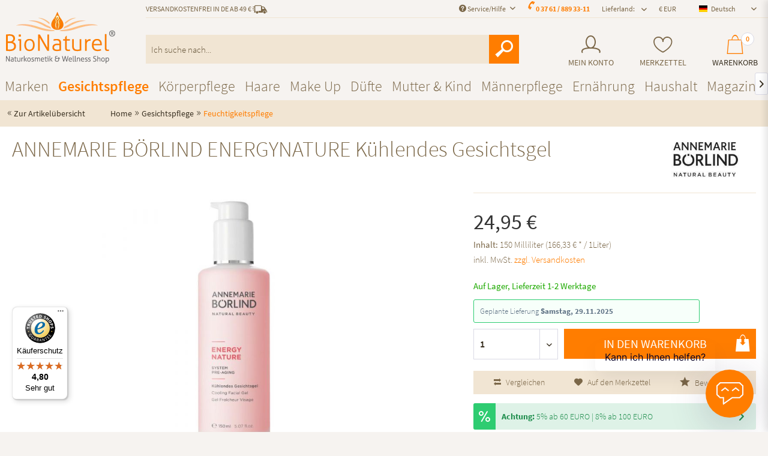

--- FILE ---
content_type: text/html; charset=UTF-8
request_url: https://www.bio-naturel.de/annemarie-boerlind-energynature-kuehlendes-gesichtsgel/
body_size: 33140
content:
<!DOCTYPE html>
<html class="no-js" lang="de" itemscope="itemscope" itemtype="https://schema.org/WebPage">
<head>
<script src="https://www.consentbanner.de/public/app.js?apiKey=b562670e60f56e9da020f46417b4b9228dfd72d20e8ed728&amp;domain=8ee2ad7" referrerpolicy="origin"></script>
<meta charset="utf-8"><script>window.dataLayer = window.dataLayer || [];</script><script>window.dataLayer.push({"ecommerce":{"detail":{"actionField":{"list":"Feuchtigkeitspflege"},"products":[{"name":"ANNEMARIE B\u00d6RLIND ENERGYNATURE K\u00fchlendes Gesichtsgel","id":"AB-883","price":"24.95","brand":"ANNEMARIE B\u00d6RLIND","category":"Feuchtigkeitspflege","variant":""}]},"currencyCode":"EUR"},"google_tag_params":{"ecomm_pagetype":"product","ecomm_prodid":"AB-883"},"parameters":{"gclid":"","msclkid":"","fbclid":"","utm_source":"","utm_medium":"","utm_campaign":""}});</script><script>(function(w,d,s,l,i){w[l]=w[l]||[];w[l].push({'gtm.start':
new Date().getTime(),event:'gtm.js'});var f=d.getElementsByTagName(s)[0],
j=d.createElement(s),dl=l!='dataLayer'?'&l='+l:'';j.async=true;j.src=
'https://t.bio-naturel.de/dgwobfcd.js?id='+i+dl;f.parentNode.insertBefore(j,f);
})(window,document,'script','dataLayer','GTM-K679CWD');</script><!-- WbmTagManager -->
<script>
(function(w,d,s,l,i){w[l]=w[l]||[];w[l].push({'gtm.start':new Date().getTime(),event:'gtm.js'});var f=d.getElementsByTagName(s)[0],j=d.createElement(s),dl=l!='dataLayer'?'&l='+l:'';j.async=true;j.src='https://www.googletagmanager.com/gtm.js?id='+i+dl+'';f.parentNode.insertBefore(j,f);})(window,document,'script','dataLayer','GTM-WD8WK2N');
</script>
<!-- End WbmTagManager -->
<meta http-equiv="Content-Type" content="text/html; charset=utf-8" />
<meta name="author" content="BioNaturel" />
<meta name="robots" content="index,follow" />
<meta name="revisit-after" content="1 days" />
<meta name="keywords" content="Der, belebende, Feuchtigkeits-Boost, bereitet, Haut, optimal, anschließende, Tages-, Nachtpflege, vor., Mentholderivat, Bio-Koffein, geben, extra, Frischekick." />
<meta name="description" content="ANNEMARIE BÖRLIND  ENERGYNATURE Kühlendes Gesichtsgel online bestellen. ✓ Versandkostenfrei ab 49€ ✓ schnelle Lieferung ✓ Gratis-Proben ✓ 8000 Produkte ➤ Bio-Naturel.de" />
<meta property="og:type" content="product" />
<meta property="og:site_name" content="BioNaturel" />
<meta property="og:url" content="https://www.bio-naturel.de/annemarie-boerlind-energynature-kuehlendes-gesichtsgel/" />
<meta property="og:title" content="ANNEMARIE BÖRLIND ENERGYNATURE Kühlendes Gesichtsgel" />
<meta property="og:description" content="Der belebende Feuchtigkeits-Boost bereitet die Haut optimal auf die anschließende Tages- oder Nachtpflege vor. Mentholderivat und Bio-Koffein geben einen extra Frischekick." />
<meta property="og:image" content="https://www.bio-naturel.de/media/image/40/63/95/ANNEMARIE_BOeRLIND_ENERGYNATURE_Kuehlendes_Gesichtsgel.jpg" />
<meta name="twitter:card" content="product" />
<meta name="twitter:site" content="BioNaturel" />
<meta name="twitter:title" content="ANNEMARIE BÖRLIND ENERGYNATURE Kühlendes Gesichtsgel" />
<meta name="twitter:description" content="Der belebende Feuchtigkeits-Boost bereitet die Haut optimal auf die anschließende Tages- oder Nachtpflege vor. Mentholderivat und Bio-Koffein geben einen extra Frischekick." />
<meta name="twitter:image" content="https://www.bio-naturel.de/media/image/40/63/95/ANNEMARIE_BOeRLIND_ENERGYNATURE_Kuehlendes_Gesichtsgel.jpg" />
<meta property="product:brand" content="ANNEMARIE BÖRLIND" />
<meta property="product:price" content="24,95" />
<meta property="product:product_link" content="https://www.bio-naturel.de/annemarie-boerlind-energynature-kuehlendes-gesichtsgel/" />
<meta itemprop="copyrightHolder" content="BioNaturel" />
<meta itemprop="copyrightYear" content="2014" />
<meta itemprop="isFamilyFriendly" content="True" />
<meta itemprop="image" content="https://www.bio-naturel.de/media/image/94/3b/3e/logo_xl.png" />
<meta name="viewport" content="width=device-width, initial-scale=1.0">
<meta name="mobile-web-app-capable" content="yes">
<meta name="apple-mobile-web-app-title" content="BioNaturel">
<meta name="apple-mobile-web-app-capable" content="yes">
<meta name="apple-mobile-web-app-status-bar-style" content="default">
<link rel="alternate" hreflang="de-DE" href="https://www.bio-naturel.de/annemarie-boerlind-energynature-kuehlendes-gesichtsgel/" />
<link rel="alternate" hreflang="fr-FR" href="https://www.bio-naturel.de/fr/annemarie-boerlind-energynature-gel-rafraichissant-pour-le-visage/" />
<link rel="alternate" hreflang="it-IT" href="https://www.bio-naturel.de/it/annemarie-boerlind-energynature-gel-rinfrescante-per-il-viso/" />
<link rel="alternate" hreflang="da-DK" href="https://www.bio-naturel.de/dk/annemarie-boerlind-energynature-koelende-ansigtsgel/" />
<link rel="alternate" hreflang="nl-NL" href="https://www.bio-naturel.de/nl/annemarie-boerlind-energynature-verkoelende-gezichtsgel/" />
<link rel="alternate" hreflang="es-ES" href="https://www.bio-naturel.de/es/gel-facial-refrescante-annemarie-boerlind-energynature/" />
<link rel="alternate" hreflang="pl-PL" href="https://www.bio-naturel.de/pl/annemarie-boerlind-energynature-chlodzacy-zel-do-twarzy/" />
<link rel="alternate" hreflang="cs-CZ" href="https://www.bio-naturel.de/cz/annemarie-boerlind-energynature-chladivy-gel-na-oblicej/" />
<link rel="apple-touch-icon-precomposed" href="https://www.bio-naturel.de/media/image/18/ea/59/icon.png">
<link rel="shortcut icon" href="https://www.bio-naturel.de/media/image/18/ea/59/icon.png">
<meta name="msapplication-navbutton-color" content="#ff7d00" />
<meta name="application-name" content="BioNaturel" />
<meta name="msapplication-starturl" content="https://www.bio-naturel.de/" />
<meta name="msapplication-window" content="width=1024;height=768" />
<meta name="msapplication-TileImage" content="https://www.bio-naturel.de/media/image/18/ea/59/icon.png">
<meta name="msapplication-TileColor" content="#ff7d00">
<meta name="theme-color" content="#ff7d00" />
<link rel="canonical" href="https://www.bio-naturel.de/annemarie-boerlind-energynature-kuehlendes-gesichtsgel/" />
<title itemprop="name">ANNEMARIE BÖRLIND  ENERGYNATURE Kühlendes Gesichtsgel | Bio-Naturel.de
</title>
<link href="/web/cache/1761642090_f4a09951313ac0c44cd6cf5d753b06a1.css" media="all" rel="stylesheet" type="text/css" />
<script src="https://www.google.com/recaptcha/api.js?render=6LdOWN4qAAAAAEpFHMs71jKkABy7NJAfP-tZB24r"></script>
<style type="text/css">
.grecaptcha-badge {
display: none;
}
</style>
</head>
<body class="passwordMaskBodyBlackOutline is--ctl-detail is--act-index isntfilter" ><!-- WbmTagManager (noscript) -->
<noscript><iframe src="https://www.googletagmanager.com/ns.html?id=GTM-WD8WK2N"
            height="0" width="0" style="display:none;visibility:hidden"></iframe></noscript>
<!-- End WbmTagManager (noscript) -->
<div data-paypalUnifiedMetaDataContainer="true" data-paypalUnifiedRestoreOrderNumberUrl="https://www.bio-naturel.de/widgets/PaypalUnifiedOrderNumber/restoreOrderNumber" class="is--hidden">
</div>
<div id="bonus--maintenance" data-is-maintenance="0"></div>
<div class="newsletterbox--wrapper">
<div class="newsletterbox--wrapper--inner" data-header="Newsletter abonnieren" data-displaytime="90" data-autohide="1" data-cookielife="360" data-hideafterregistration="1" data-maxwidth="600" data-errorsend="Fehler bei der Übertragung!" data-errorvalidate="Die E-Mail-Adresse ist bereits eingetragen" data-sending="Bitte warten..." data-controller="https://www.bio-naturel.de/MagNewsletterBox/subscribeNewsletter" data-validatecontroller="https://www.bio-naturel.de/MagNewsletterBox/validateMailAddress">
<div class="newsletterbox--wrapper--inner--content">
<form id="newsletterbox--form">
<p> <div class="nh--newsletter-content">
<div class="cc--header">
<p class="head--sub">JETZT ABONNIEREN</p>
<p class="head--main">NEWSLETTER</p>
</div>
<ul class="newsletter--list">
<li class="diamond">Exklusive Angebote</li>
<li class="gift">Aktionen (z. B. gratis Produkte, ...)</li>
<li class="heart">Neueste Produkte</li>
<li class="leaf">Beauty-Tipps und Wissenswertes</li>
</ul>
</div>
<div class="nh--newsletter-subtext">
Ja, ich möchte regelmäßig per E-Mail über Angebote &amp; News informiert werden. Meine E-Mail Adresse wird dabei nicht an Dritte weitergegeben. Eine Abmeldung ist jederzeit möglich.
</div></p>
<div class="alert is--error is--rounded">
<div class="alert--icon"> <i class="icon--element icon--warning"></i> </div>
<div class="alert--content">Bitte geben Sie eine gültige eMail-Adresse ein.</div>
</div>
<div class="alert is--success is--rounded">
<div class="alert--icon"> <i class="icon--element icon--check"></i> </div>
<div class="alert--content"> </div>
</div>
<div class="success bold"></div>
<div class="newsletterbox--wrapper--inner--content--form">
<div class="fieldset">
<input type="email" name="newsletteremail" id="newsletterbox_email" placeholder="Ihre eMail-Adresse" required="required" aria-required="true" value="" class="input--field is--required" />
<input type="text" name="newsletterfirstname" id="newsletterbox_firstname" placeholder="Ihr Vorname" aria-required="true" value="" class="input--field is--required" />
<input type="text" name="newsletterlastname" id="newsletterbox_lastname" placeholder="Ihr Nachname" aria-required="true" value="" class="input--field is--required" />
<button type="submit" id="newsletterbox_submit" class="btn is--primary is--icon-left"> <i class="icon--mail"></i> <span class="button--text">Newsletter abonnieren</span> </button>
<p class="notice">
Ja, ich möchte regelmäßig per E-Mail über Angebote & News informiert werden. Meine E-Mail-Adresse wird dabei nicht an Dritte weitergegeben. Eine Abmeldung ist jederzeit möglich.
</p>
</div>
</div>
</form>
</div>
</div>
</div>
<div class="page-wrap">
<noscript class="noscript-main">
<div class="alert is--warning">
<div class="alert--icon">
<i class="icon--element icon--warning"></i>
</div>
<div class="alert--content">
Um BioNaturel in vollem Umfang nutzen zu k&ouml;nnen, empfehlen wir Ihnen Javascript in Ihrem Browser zu aktiveren.
</div>
</div>
</noscript>
</div>
<header class="header-main">
<div class="container header--navigation">
<span class="minimal-header"><div class="logo-main block-group" role="banner">
<div class="logo--shop block">
<a class="logo--link" href="https://www.bio-naturel.de/" title="BioNaturel - zur Startseite wechseln">
<picture>
<source srcset="https://www.bio-naturel.de/media/image/be/13/57/logo_xl.webp" type="image/webp" media="(min-width: 78.75em)">
<source srcset="https://www.bio-naturel.de/media/image/94/3b/3e/logo_xl.png" media="(min-width: 78.75em)">
<source srcset="https://www.bio-naturel.de/media/image/be/13/57/logo_xl.webp" type="image/webp" media="(min-width: 64em)">
<source srcset="https://www.bio-naturel.de/media/image/94/3b/3e/logo_xl.png" media="(min-width: 64em)">
<source srcset="https://www.bio-naturel.de/media/image/be/13/57/logo_xl.webp" type="image/webp" media="(min-width: 48em)">
<source srcset="https://www.bio-naturel.de/media/image/94/3b/3e/logo_xl.png" media="(min-width: 48em)">
<source srcset="https://www.bio-naturel.de/media/image/be/13/57/logo_xl.webp" type="image/webp">
<img loading="lazy" srcset="https://www.bio-naturel.de/media/image/94/3b/3e/logo_xl.png" alt="BioNaturel - zur Startseite wechseln" />
</picture>
</a>
</div>
</div>
</span>
<nav class="shop--navigation block-group">
<ul class="navigation--list block-group" role="menubar">
<span class="hiddenSM hiddenMD hiddenXL logo-mobile"><div class="logo-main block-group" role="banner">
<div class="logo--shop block">
<a class="logo--link" href="https://www.bio-naturel.de/" title="BioNaturel - zur Startseite wechseln">
<picture>
<source srcset="https://www.bio-naturel.de/media/image/be/13/57/logo_xl.webp" type="image/webp" media="(min-width: 78.75em)">
<source srcset="https://www.bio-naturel.de/media/image/94/3b/3e/logo_xl.png" media="(min-width: 78.75em)">
<source srcset="https://www.bio-naturel.de/media/image/be/13/57/logo_xl.webp" type="image/webp" media="(min-width: 64em)">
<source srcset="https://www.bio-naturel.de/media/image/94/3b/3e/logo_xl.png" media="(min-width: 64em)">
<source srcset="https://www.bio-naturel.de/media/image/be/13/57/logo_xl.webp" type="image/webp" media="(min-width: 48em)">
<source srcset="https://www.bio-naturel.de/media/image/94/3b/3e/logo_xl.png" media="(min-width: 48em)">
<source srcset="https://www.bio-naturel.de/media/image/be/13/57/logo_xl.webp" type="image/webp">
<img loading="lazy" srcset="https://www.bio-naturel.de/media/image/94/3b/3e/logo_xl.png" alt="BioNaturel - zur Startseite wechseln" />
</picture>
</a>
</div>
</div>
</span>
<div class="top-bar">
<div class="container block-group">
<nav class="top-bar--navigation block left hiddenXXS hiddenXS" role="menubar">
<div class="navigation--entry is--uppercase">Versandkostenfrei in DE ab 49 €
<i class="ico-truck"></i>
</div>
</nav>
<nav class="top-bar--navigation block" role="menubar">

	
		    
	
	
            <div class="top-bar--language navigation--entry">
            
                                    <form method="post" class="language--form">
                        
            
        
                            
                    <div class="field--select">
                        <div class="select-field field--select--mode-1">                                                            <div class="language--flag language--flag--individual language--flag--mode-1 de_DE ">
                                                                            Deutsch
                                                                    </div>
                                                        <div class="hidden-select-field field--select--mode-1">                                <select name="__shop" class="language--select" data-auto-submit="true">
                                    
                                                                            
                                        <option value="3" selected="selected">
                                            Deutsch                                        </option>

                                                                                                                    
                                        <option value="4" >
                                            France                                        </option>

                                                                                                                    
                                        <option value="5" >
                                            Italia                                        </option>

                                                                                                                    
                                        <option value="6" >
                                            Danmark                                        </option>

                                                                                                                    
                                        <option value="9" >
                                            España                                        </option>

                                                                                                                    
                                        <option value="16" >
                                            Polska                                        </option>

                                                                                                                    
                                        <option value="21" >
                                            Česká                                        </option>

                                                                                                                    
                                        <option value="7" >
                                            Nederland                                        </option>

                                                                                                            </select>
                                </div>                            <div class="js--fancy-select field--select field--select--language--mode-1">
                                
                                <div class="js--fancy-select-text js--fancy-select-text-mode-1 isocodes--short" style="width: 6rem;">                                                                                    Deutsch
                                                                                                                                                </div>
                                <div class="js--fancy-select-trigger js--fancy-select-trigger-mode-1 js--fancy-select-trigger-own">
                                    <i class="icon--arrow-down icon--arrow-down-mode-1"></i>
                                </div>
                            </div>
                            </div>                    </div>
                

                
                    <span class="language--select--container container-has-border" >
                        <span class="language--select--list">
                            
                                                            
                                <span class="language--select--option--container language--select--option--container--3 language--select--option--container--selected selectable" data-language-id="3" title="Deutsch">
                                                                            <span class="language--btn language--flag language--flag--individual language--select--option language--select--option--3 de_DE language--select--option--selected selectable" data-language-id="3" title="Deutsch">
                                            Deutsch                                        </span>
                                                                        <span class="language--select--option--text language--select--option--text--selected selectable">
                                                                                                                                    Deutsch                                                                                                                        </span>
                                </span>

                                
                                                                                            
                                <span class="language--select--option--container language--select--option--container--4  selectable" data-language-id="4" title="France">
                                                                            <span class="language--btn language--flag language--flag--individual language--select--option language--select--option--4 fr_FR  selectable" data-language-id="4" title="France">
                                            France                                        </span>
                                                                        <span class="language--select--option--text  selectable">
                                                                                                                                    France                                                                                                                        </span>
                                </span>

                                
                                                                                            
                                <span class="language--select--option--container language--select--option--container--5  selectable" data-language-id="5" title="Italia">
                                                                            <span class="language--btn language--flag language--flag--individual language--select--option language--select--option--5 it_IT  selectable" data-language-id="5" title="Italia">
                                            Italia                                        </span>
                                                                        <span class="language--select--option--text  selectable">
                                                                                                                                    Italia                                                                                                                        </span>
                                </span>

                                
                                                                                            
                                <span class="language--select--option--container language--select--option--container--6  selectable" data-language-id="6" title="Danmark">
                                                                            <span class="language--btn language--flag language--flag--individual language--select--option language--select--option--6 da_DK  selectable" data-language-id="6" title="Danmark">
                                            Danmark                                        </span>
                                                                        <span class="language--select--option--text  selectable">
                                                                                                                                    Danmark                                                                                                                        </span>
                                </span>

                                
                                                                                            
                                <span class="language--select--option--container language--select--option--container--9  selectable" data-language-id="9" title="España">
                                                                            <span class="language--btn language--flag language--flag--individual language--select--option language--select--option--9 es_ES  selectable" data-language-id="9" title="España">
                                            España                                        </span>
                                                                        <span class="language--select--option--text  selectable">
                                                                                                                                    España                                                                                                                        </span>
                                </span>

                                
                                                                                            
                                <span class="language--select--option--container language--select--option--container--16  selectable" data-language-id="16" title="Polska">
                                                                            <span class="language--btn language--flag language--flag--individual language--select--option language--select--option--16 pl_PL  selectable" data-language-id="16" title="Polska">
                                            Polska                                        </span>
                                                                        <span class="language--select--option--text  selectable">
                                                                                                                                    Polska                                                                                                                        </span>
                                </span>

                                
                                                                                            
                                <span class="language--select--option--container language--select--option--container--21  selectable" data-language-id="21" title="Česká">
                                                                            <span class="language--btn language--flag language--flag--individual language--select--option language--select--option--21 cs_CZ  selectable" data-language-id="21" title="Česká">
                                            Česká                                        </span>
                                                                        <span class="language--select--option--text  selectable">
                                                                                                                                    Česká                                                                                                                        </span>
                                </span>

                                
                                                                                            
                                <span class="language--select--option--container language--select--option--container--7  selectable" data-language-id="7" title="Nederland">
                                                                            <span class="language--btn language--flag language--flag--individual language--select--option language--select--option--7 nl_NL  selectable" data-language-id="7" title="Nederland">
                                            Nederland                                        </span>
                                                                        <span class="language--select--option--text  selectable">
                                                                                                                                    Nederland                                                                                                                        </span>
                                </span>

                                
                                                                                    </span>
                    </span>
                    
                        <span class="input--language--container">
                            <input type="hidden" name="__shop" value="3" class="input--language">
                            <input type="hidden" value="3" class="input--current--language">
                        </span>
                    
                
                <input type="hidden" name="__redirect" value="1">
                                    
    
                    </form>
                            
        </div>
    




            <div class="top-bar--currency navigation--entry">
            
                <form method="post" class="currency--form">
                    
            
                        <div class="field--select">
                            
                                <div class="select-field">
                                    <select name="__currency" class="currency--select" data-auto-submit="true">
                                                                                    <option value="1" selected="selected">
                                                &euro; EUR
                                            </option>
                                                                                    <option value="3">
                                                CHF
                                            </option>
                                                                            </select>
                                </div>
                            
                        </div>
                    
    
                </form>
            
        </div>
    

<div class="navigation--entry top-bar--delivery-country has--drop-down" role="menuitem" aria-haspopup="true" data-drop-down-menu="true">
Lieferland: <ul class="service--list is--rounded" role="menu"><li class="service--entry" role="menuitem"><a class="service--link" href="/widgets/DeliveryCountry/change?countryId=2" title="Deutschland">Deutschland</a></li><li class="service--entry" role="menuitem"><a class="service--link" href="/widgets/DeliveryCountry/change?countryId=23" title="Österreich">Österreich</a></li><li class="service--entry" role="menuitem"><a class="service--link" href="/widgets/DeliveryCountry/change?countryId=26" title="Schweiz">Schweiz</a></li><li class="service--entry" role="menuitem"><a class="service--link" href="/widgets/DeliveryCountry/change?countryId=5" title="Belgien">Belgien</a></li><li class="service--entry" role="menuitem"><a class="service--link" href="/widgets/DeliveryCountry/change?countryId=10" title="Griechenland">Griechenland</a></li><li class="service--entry" role="menuitem"><a class="service--link" href="/widgets/DeliveryCountry/change?countryId=7" title="Dänemark">Dänemark</a></li><li class="service--entry" role="menuitem"><a class="service--link" href="/widgets/DeliveryCountry/change?countryId=12" title="Irland">Irland</a></li><li class="service--entry" role="menuitem"><a class="service--link" href="/widgets/DeliveryCountry/change?countryId=24" title="Portugal">Portugal</a></li><li class="service--entry" role="menuitem"><a class="service--link" href="/widgets/DeliveryCountry/change?countryId=25" title="Schweden">Schweden</a></li><li class="service--entry" role="menuitem"><a class="service--link" href="/widgets/DeliveryCountry/change?countryId=27" title="Spanien">Spanien</a></li><li class="service--entry" role="menuitem"><a class="service--link" href="/widgets/DeliveryCountry/change?countryId=262" title="Island">Island</a></li><li class="service--entry" role="menuitem"><a class="service--link" href="/widgets/DeliveryCountry/change?countryId=8" title="Finnland">Finnland</a></li><li class="service--entry" role="menuitem"><a class="service--link" href="/widgets/DeliveryCountry/change?countryId=9" title="Frankreich">Frankreich</a></li><li class="service--entry" role="menuitem"><a class="service--link" href="/widgets/DeliveryCountry/change?countryId=22" title="Norwegen">Norwegen</a></li><li class="service--entry" role="menuitem"><a class="service--link" href="/widgets/DeliveryCountry/change?countryId=29" title="Liechtenstein">Liechtenstein</a></li><li class="service--entry" role="menuitem"><a class="service--link" href="/widgets/DeliveryCountry/change?countryId=30" title="Polen">Polen</a></li><li class="service--entry" role="menuitem"><a class="service--link" href="/widgets/DeliveryCountry/change?countryId=31" title="Ungarn">Ungarn</a></li><li class="service--entry" role="menuitem"><a class="service--link" href="/widgets/DeliveryCountry/change?countryId=18" title="Luxemburg">Luxemburg</a></li><li class="service--entry" role="menuitem"><a class="service--link" href="/widgets/DeliveryCountry/change?countryId=33" title="Tschechien">Tschechien</a></li><li class="service--entry" role="menuitem"><a class="service--link" href="/widgets/DeliveryCountry/change?countryId=34" title="Slowakei">Slowakei</a></li><li class="service--entry" role="menuitem"><a class="service--link" href="/widgets/DeliveryCountry/change?countryId=35" title="Rumänien">Rumänien</a></li><li class="service--entry" role="menuitem"><a class="service--link" href="/widgets/DeliveryCountry/change?countryId=21" title="Niederlande">Niederlande</a></li><li class="service--entry" role="menuitem"><a class="service--link" href="/widgets/DeliveryCountry/change?countryId=11" title="Großbritannien">Großbritannien</a></li><li class="service--entry" role="menuitem"><a class="service--link" href="/widgets/DeliveryCountry/change?countryId=14" title="Italien">Italien</a></li><li class="service--entry" role="menuitem"><a class="service--link" href="/widgets/DeliveryCountry/change?countryId=37" title="Israel">Israel</a></li><li class="service--entry" role="menuitem"><a class="service--link" href="/widgets/DeliveryCountry/change?countryId=47" title="Litauen">Litauen</a></li><li class="service--entry" role="menuitem"><a class="service--link" href="/widgets/DeliveryCountry/change?countryId=54" title="Lettland">Lettland</a></li><li class="service--entry" role="menuitem"><a class="service--link" href="/widgets/DeliveryCountry/change?countryId=55" title="Zypern">Zypern</a></li><li class="service--entry" role="menuitem"><a class="service--link" href="/widgets/DeliveryCountry/change?countryId=56" title="Malta">Malta</a></li><li class="service--entry" role="menuitem"><a class="service--link" href="/widgets/DeliveryCountry/change?countryId=57" title="Kroatien">Kroatien</a></li><li class="service--entry" role="menuitem"><a class="service--link" href="/widgets/DeliveryCountry/change?countryId=61" title="Bosnien und Herzegowina">Bosnien und Herzegowina</a></li><li class="service--entry" role="menuitem"><a class="service--link" href="/widgets/DeliveryCountry/change?countryId=66" title="Bulgarien">Bulgarien</a></li><li class="service--entry" role="menuitem"><a class="service--link" href="/widgets/DeliveryCountry/change?countryId=76" title="China">China</a></li><li class="service--entry" role="menuitem"><a class="service--link" href="/widgets/DeliveryCountry/change?countryId=79" title="Kolumbien">Kolumbien</a></li><li class="service--entry" role="menuitem"><a class="service--link" href="/widgets/DeliveryCountry/change?countryId=93" title="Ägypten">Ägypten</a></li><li class="service--entry" role="menuitem"><a class="service--link" href="/widgets/DeliveryCountry/change?countryId=97" title="Estland">Estland</a></li><li class="service--entry" role="menuitem"><a class="service--link" href="/widgets/DeliveryCountry/change?countryId=122" title="Hong Kong">Hong Kong</a></li><li class="service--entry" role="menuitem"><a class="service--link" href="/widgets/DeliveryCountry/change?countryId=123" title="Indien">Indien</a></li><li class="service--entry" role="menuitem"><a class="service--link" href="/widgets/DeliveryCountry/change?countryId=129" title="Kasachstan">Kasachstan</a></li><li class="service--entry" role="menuitem"><a class="service--link" href="/widgets/DeliveryCountry/change?countryId=159" title="Monaco">Monaco</a></li><li class="service--entry" role="menuitem"><a class="service--link" href="/widgets/DeliveryCountry/change?countryId=169" title="Neuseeland">Neuseeland</a></li><li class="service--entry" role="menuitem"><a class="service--link" href="/widgets/DeliveryCountry/change?countryId=186" title="Qatar">Qatar</a></li><li class="service--entry" role="menuitem"><a class="service--link" href="/widgets/DeliveryCountry/change?countryId=188" title="Russland">Russland</a></li><li class="service--entry" role="menuitem"><a class="service--link" href="/widgets/DeliveryCountry/change?countryId=200" title="Singapur">Singapur</a></li><li class="service--entry" role="menuitem"><a class="service--link" href="/widgets/DeliveryCountry/change?countryId=201" title="Slowenien">Slowenien</a></li><li class="service--entry" role="menuitem"><a class="service--link" href="/widgets/DeliveryCountry/change?countryId=227" title="Ukraine">Ukraine</a></li><li class="service--entry" role="menuitem"><a class="service--link" href="/widgets/DeliveryCountry/change?countryId=243" title="Zimbabwe">Zimbabwe</a></li><li class="service--entry" role="menuitem"><a class="service--link" href="/widgets/DeliveryCountry/change?countryId=3" title="Arabische Emirate">Arabische Emirate</a></li><li class="service--entry" role="menuitem"><a class="service--link" href="/widgets/DeliveryCountry/change?countryId=4" title="Australien">Australien</a></li><li class="service--entry" role="menuitem"><a class="service--link" href="/widgets/DeliveryCountry/change?countryId=15" title="Japan">Japan</a></li><li class="service--entry" role="menuitem"><a class="service--link" href="/widgets/DeliveryCountry/change?countryId=16" title="Kanada">Kanada</a></li><li class="service--entry" role="menuitem"><a class="service--link" href="/widgets/DeliveryCountry/change?countryId=28" title="USA">USA</a></li><li class="service--entry" role="menuitem"><a class="service--link" href="/widgets/DeliveryCountry/change?countryId=32" title="Türkei">Türkei</a></li><li class="service--entry" role="menuitem"><a class="service--link" href="/widgets/DeliveryCountry/change?countryId=58" title="Andorra">Andorra</a></li><li class="service--entry" role="menuitem"><a class="service--link" href="/widgets/DeliveryCountry/change?countryId=59" title="Vatikanstadt">Vatikanstadt</a></li><li class="service--entry" role="menuitem"><a class="service--link" href="/widgets/DeliveryCountry/change?countryId=60" title="Südkorea">Südkorea</a></li></ul>
</div>
<div class="navigation--entry entry--compare is--hidden" role="menuitem" aria-haspopup="true" data-drop-down-menu="true">
<script>window.dataLayer.push({"ecommerce":{"detail":{"actionField":{"list":"Zahnpasta"},"products":[{"name":"CMD Zahngel mit Gr\u00fcnem Tee","id":"41259","price":"3.96","brand":"CMD","category":"Zahnpasta","variant":"75ml"}]},"currencyCode":"EUR"},"google_tag_params":{"ecomm_pagetype":"product","ecomm_prodid":"41259"},"parameters":{"gclid":"","msclkid":"","fbclid":"","utm_source":"BioNaturel","utm_medium":"email","utm_campaign":"abc4098d93-Newsletter-2025-11-07_COPY_02"}});</script>    

</div>
<div class="top-bar--phone navigation--entry">
<i class="ico-phone"></i><a href="tel:+4937618893311">0 37 61 / 889 33-11</a>
</div>
<div class="navigation--entry entry--service has--drop-down" role="menuitem" aria-haspopup="true" data-drop-down-menu="true">
<i class="icon--service"></i> Service/Hilfe
<ul class="service--list is--rounded" role="menu">
<li class="service--entry" role="menuitem">
<a class="service--link" href="https://www.bio-naturel.de/jobs/" title="Jobs" >
Jobs
</a>
</li>
<li class="service--entry" role="menuitem">
<a class="service--link" href="/account" title="Kunden-Login" >
Kunden-Login
</a>
</li>
<li class="service--entry" role="menuitem">
<a class="service--link" href="https://www.bio-naturel.de/ueber-uns/" title="Über uns" >
Über uns
</a>
</li>
<li class="service--entry" role="menuitem">
<a class="service--link" href="https://www.bio-naturel.de/versandkosten/" title="Versandkosten" >
Versandkosten
</a>
</li>
<li class="service--entry" role="menuitem">
<a class="service--link" href="https://www.bio-naturel.de/kontaktformular/" title="Kontakt" target="_self">
Kontakt
</a>
</li>
<li class="service--entry" role="menuitem">
<a class="service--link" href="https://www.bio-naturel.de/zahlungsarten/" title="Zahlungsarten" >
Zahlungsarten
</a>
</li>
<li class="service--entry" role="menuitem">
<a class="service--link" href="https://www.bio-naturel.de/widerrufsrecht/" title="Widerrufsrecht" >
Widerrufsrecht
</a>
</li>
<li class="service--entry" role="menuitem">
<a class="service--link" href="https://www.bio-naturel.de/datenschutz/" title="Datenschutz" >
Datenschutz
</a>
</li>
<li class="service--entry" role="menuitem">
<a class="service--link" href="https://www.bio-naturel.de/agb/" title="AGB" >
AGB
</a>
</li>
<li class="service--entry" role="menuitem">
<a class="service--link" href="https://www.bio-naturel.de/impressum/" title="Impressum" >
Impressum
</a>
</li>
</ul>
</div>
</nav>
</div>
</div>

    <li class="navigation--entry entry--account" role="menuitem">
        
            <a href="https://www.bio-naturel.de/account" title="Mein Konto" class="entry--link account--link">
                <i class="ico-account"></i>
                <span class="account--display">
                    Mein Konto
                </span>
            </a>
        
    </li>
    <li class="navigation--entry entry--notepad" role="menuitem">
        <a href="https://www.bio-naturel.de/note" title="Merkzettel" class="note-link">
            <i class="ico-heart"></i>
                        <span class="note--display">Merkzettel</span>
        </a>
    </li>







    <li class="navigation--entry entry--cart" role="menuitem">
        <a class="cart--link" href="https://www.bio-naturel.de/checkout/cart" title="Warenkorb">
            <span class="badge cart--quantity">0</span>

            <i class="ico-shop-bag"></i>
            <span class="cart--display">
                                    Warenkorb
                            </span>

            <!--<span class="cart--amount">
                0,00&nbsp;&euro; *
            </span>-->
        </a>
        <div class="ajax-loader">&nbsp;</div>
    </li>




<li class="navigation--entry entry--menu-left" role="menuitem">
<a class="entry--link entry--trigger btn is--icon-left" href="#offcanvas--left" data-offcanvas="true" data-offCanvasSelector=".sidebar-main">
<i class="icon--menu"></i> Menü
</a>
</li>
<li class="navigation--entry entry--search" role="menuitem" aria-haspopup="true">
<form action="/search" method="get" class="main-search--form">
<input type="search" name="sSearch" aria-label="Ich suche nach..." class="main-search--field" autocomplete="off" autocapitalize="off" placeholder="Ich suche nach..." maxlength="80" />
<button type="submit" class="main-search--button" aria-label="Suchen">
<i class="ico-lupe"></i>
<span class="main-search--text">Suchen</span>
</button>
<div class="form--ajax-loader">&nbsp;</div>
</form>
<div class="main-search--results"></div>
</li>
</ul>
</nav>
<div id="quicklogin" class="container--ajax-account" data-selector=".entry--link.account--link" data-selector2="">
    <div class="ajax--account">
        <script>
            var pluginPrefix = 'sw';

            
        </script>
                    

            <a href="#close-account-menu" class="close--off-canvas">
                Benutzermenü schließen
                <i class="icon--arrow-right"></i>
            </a>
            <span>Login</span>
            <div class="inner_container">
                <form name="sLogin" method="post" action="https://www.bio-naturel.de/account/login" data-rel="quicklogin-form" novalidate>
                                        <input type="hidden" name="fromQuickLogin" value="fromQuickLogin"/>
                    <fieldset>
                        <p>
                            <label for="email">E-Mail</label>
                            
                                                                    <input tabindex="9" placeholder="E-Mail" name="email" type="email" value="" id="email" class="text " autocomplete="off" />
                                                            
                        </p>
                        <p class="none">
                            <label for="passwort">Passwort</label>
                            <input tabindex="10" placeholder="Passwort" name="password" type="password" id="passwort" class="text " />
                        </p>
                    </fieldset>

                    <div class="action">
                        <button tabindex="12" class="btn is--icon-right" type="button" name="NewCustomer" onClick="location.href = 'https://www.bio-naturel.de/register'">Neukunde? <i class="icon--service"></i></button>
                        <button tabindex="11" type="submit" class="btn is--primary is--icon-right" name="Submit" onClick="this.form.submit()" >Login <i class="icon--arrow-right"></i></button>
                    </div>
                    <p class="password">
                        <a class="service--link" tabindex="13" href="https://www.bio-naturel.de/account/password" title="Passwort vergessen?" onClick="location.href = 'https://www.bio-naturel.de/account/password'">
                            <small>Passwort vergessen?</small>
                        </a>
                    </p>
                </form>
            </div>
            </div>
</div>
<div class="container--ajax-cart" data-collapse-cart="true" data-displayMode="offcanvas"></div>
</div>
</header>
<nav class="navigation-main">
<div class="container" data-menu-scroller="true" data-listSelector=".navigation--list.container" data-viewPortSelector=".navigation--list-wrapper">
<div class="navigation--list-wrapper">
<ul class="navigation--list container" role="menubar" itemscope="itemscope" itemtype="https://schema.org/SiteNavigationElement">
<li class="navigation--entry is--home" role="menuitem">
<a class="navigation--link" href="https://www.bio-naturel.de/marken/" title="Marken" aria-label="Marken" itemprop="url">
<span itemprop="name">Marken</span>
</a>
</li>
<li class="navigation--entry is--active" role="menuitem">
<a class="navigation--link is--active" href="https://www.bio-naturel.de/gesichtspflege/" title="Gesichtspflege" aria-label="Gesichtspflege" itemprop="url">
<span itemprop="name">Gesichtspflege</span>
</a>
</li>
<li class="navigation--entry" role="menuitem">
<a class="navigation--link" href="https://www.bio-naturel.de/koerperpflege/" title="Körperpflege" aria-label="Körperpflege" itemprop="url">
<span itemprop="name">Körperpflege</span>
</a>
</li>
<li class="navigation--entry" role="menuitem">
<a class="navigation--link" href="https://www.bio-naturel.de/haare/" title="Haare" aria-label="Haare" itemprop="url">
<span itemprop="name">Haare</span>
</a>
</li>
<li class="navigation--entry" role="menuitem">
<a class="navigation--link" href="https://www.bio-naturel.de/make-up/" title="Make Up" aria-label="Make Up" itemprop="url">
<span itemprop="name">Make Up</span>
</a>
</li>
<li class="navigation--entry" role="menuitem">
<a class="navigation--link" href="https://www.bio-naturel.de/duefte/" title="Düfte" aria-label="Düfte" itemprop="url">
<span itemprop="name">Düfte</span>
</a>
</li>
<li class="navigation--entry" role="menuitem">
<a class="navigation--link" href="https://www.bio-naturel.de/mutter-kind/" title="Mutter & Kind" aria-label="Mutter & Kind" itemprop="url">
<span itemprop="name">Mutter & Kind</span>
</a>
</li>
<li class="navigation--entry" role="menuitem">
<a class="navigation--link" href="https://www.bio-naturel.de/maennerpflege/" title="Männerpflege" aria-label="Männerpflege" itemprop="url">
<span itemprop="name">Männerpflege</span>
</a>
</li>
<li class="navigation--entry" role="menuitem">
<a class="navigation--link" href="https://www.bio-naturel.de/ernaehrung/" title="Ernährung" aria-label="Ernährung" itemprop="url">
<span itemprop="name">Ernährung</span>
</a>
</li>
<li class="navigation--entry" role="menuitem">
<a class="navigation--link" href="https://www.bio-naturel.de/haushalt/" title="Haushalt" aria-label="Haushalt" itemprop="url">
<span itemprop="name">Haushalt</span>
</a>
</li>
<li class="navigation--entry" role="menuitem">
<a class="navigation--link" href="https://www.bio-naturel.de/magazin/" title="Magazin" aria-label="Magazin" itemprop="url">
<span itemprop="name">Magazin</span>
</a>
</li>
<li class="navigation--entry" role="menuitem">
<a class="navigation--link" href="https://www.bio-naturel.de/themen/" title="Themen" aria-label="Themen" itemprop="url">
<span itemprop="name">Themen</span>
</a>
</li>
<li class="navigation--entry" role="menuitem">
<a class="navigation--link is--green" href="https://www.bio-naturel.de/sale/" title="Sale" aria-label="Sale" itemprop="url">
<span itemprop="name">Sale</span>
</a>
</li>
<li class="navigation--entry" role="menuitem">
<a class="navigation--link" href="https://www.bio-naturel.de/neu/" title="Neu" aria-label="Neu" itemprop="url">
<span itemprop="name">Neu</span>
</a>
</li>
</ul>
</div>
<div class="advanced-menu" data-advanced-menu="true" data-hoverDelay="">
<div class="menu--container">
<div class="content--wrapper has--content has--teaser">
<ul class="menu--list menu--level-0 columns--2" style="width: 50%;">
<li class="menu--list-item item--level-0" style="width: 100%">
<a href="https://www.bio-naturel.de/gesichtspflege/tagespflege/" class="menu--list-item-link" aria-label="Tagespflege" title="Tagespflege">Tagespflege</a>
</li>
<li class="menu--list-item item--level-0" style="width: 100%">
<a href="https://www.bio-naturel.de/gesichtspflege/nachtpflege/" class="menu--list-item-link" aria-label="Nachtpflege" title="Nachtpflege">Nachtpflege</a>
</li>
<li class="menu--list-item item--level-0" style="width: 100%">
<a href="https://www.bio-naturel.de/gesichtspflege/augenpflege/" class="menu--list-item-link" aria-label="Augenpflege" title="Augenpflege">Augenpflege</a>
</li>
<li class="menu--list-item item--level-0" style="width: 100%">
<a href="https://www.bio-naturel.de/gesichtspflege/lippenpflege/" class="menu--list-item-link" aria-label="Lippenpflege" title="Lippenpflege">Lippenpflege</a>
</li>
<li class="menu--list-item item--level-0" style="width: 100%">
<a href="https://www.bio-naturel.de/gesichtspflege/gesichtsmasken/" class="menu--list-item-link" aria-label="Gesichtsmasken" title="Gesichtsmasken">Gesichtsmasken</a>
</li>
<li class="menu--list-item item--level-0" style="width: 100%">
<a href="https://www.bio-naturel.de/gesichtspflege/feuchtigkeitspflege/" class="menu--list-item-link" aria-label="Feuchtigkeitspflege" title="Feuchtigkeitspflege">Feuchtigkeitspflege</a>
</li>
<li class="menu--list-item item--level-0" style="width: 100%">
<a href="https://www.bio-naturel.de/gesichtspflege/serum/" class="menu--list-item-link" aria-label="Serum" title="Serum">Serum</a>
</li>
<li class="menu--list-item item--level-0" style="width: 100%">
<a href="https://www.bio-naturel.de/gesichtspflege/kuren/" class="menu--list-item-link" aria-label="Kuren" title="Kuren">Kuren</a>
</li>
<li class="menu--list-item item--level-0" style="width: 100%">
<a href="https://www.bio-naturel.de/gesichtspflege/hautpflege/" class="menu--list-item-link" aria-label="Hautpflege" title="Hautpflege">Hautpflege</a>
</li>
<li class="menu--list-item item--level-0" style="width: 100%">
<a href="https://www.bio-naturel.de/gesichtspflege/getoente-tagespflege/" class="menu--list-item-link" aria-label="getönte Tagespflege" title="getönte Tagespflege">getönte Tagespflege</a>
</li>
<li class="menu--list-item item--level-0" style="width: 100%">
<a href="https://www.bio-naturel.de/gesichtspflege/accessoires/" class="menu--list-item-link" aria-label="Accessoires" title="Accessoires">Accessoires</a>
</li>
<li class="menu--list-item item--level-0" style="width: 100%">
<a href="https://www.bio-naturel.de/gesichtspflege/gesichtsreinigung/" class="menu--list-item-link" aria-label="Gesichtsreinigung" title="Gesichtsreinigung">Gesichtsreinigung</a>
</li>
<li class="menu--list-item item--level-0" style="width: 100%">
<a href="https://www.bio-naturel.de/gesichtspflege/sets/" class="menu--list-item-link" aria-label="Sets" title="Sets">Sets</a>
</li>
<li class="menu--list-item item--level-0" style="width: 100%">
<a href="https://www.bio-naturel.de/gesichtspflege/sonnen/" class="menu--list-item-link" aria-label="Sonnen" title="Sonnen">Sonnen</a>
</li>
<li class="menu--list-item item--level-0" style="width: 100%">
<a href="https://www.bio-naturel.de/gesichtspflege/tonisieren/" class="menu--list-item-link" aria-label="Tonisieren" title="Tonisieren">Tonisieren</a>
</li>
</ul>
<div class="menu--delimiter" style="right: 50%;"></div>
<div class="menu--teaser" style="width: 50%;">
<div class="teaser--headline">Natürliche Gesichtspflege</div>
<div class="teaser--text">
Die Haut ist in der heutigen Zeit allerlei Belastungen ausgesetzt. Da ist eine natürliche Gesichtspflege unverzichtbar, denn mit Chemie in der Kosmetik nimmt die Last ja nur noch weiter zu. Eine ausgewogene, verträgliche Naturkosmetik gibt es...
<a class="teaser--text-link" href="https://www.bio-naturel.de/gesichtspflege/" aria-label="mehr erfahren" title="mehr erfahren">
mehr erfahren
</a>
</div>
</div>
</div>
</div>
<div class="menu--container">
<div class="content--wrapper has--content has--teaser">
<ul class="menu--list menu--level-0 columns--2" style="width: 50%;">
<li class="menu--list-item item--level-0" style="width: 100%">
<a href="https://www.bio-naturel.de/koerperpflege/aromatherapie/" class="menu--list-item-link" aria-label="Aromatherapie" title="Aromatherapie">Aromatherapie</a>
</li>
<li class="menu--list-item item--level-0" style="width: 100%">
<a href="https://www.bio-naturel.de/koerperpflege/bodylotion/" class="menu--list-item-link" aria-label="Bodylotion" title="Bodylotion">Bodylotion</a>
</li>
<li class="menu--list-item item--level-0" style="width: 100%">
<a href="https://www.bio-naturel.de/koerperpflege/deodorants/" class="menu--list-item-link" aria-label="Deodorants" title="Deodorants">Deodorants</a>
</li>
<li class="menu--list-item item--level-0" style="width: 100%">
<a href="https://www.bio-naturel.de/koerperpflege/duschen-baden/" class="menu--list-item-link" aria-label="Duschen &amp; Baden" title="Duschen &amp; Baden">Duschen & Baden</a>
</li>
<li class="menu--list-item item--level-0" style="width: 100%">
<a href="https://www.bio-naturel.de/koerperpflege/enthaarung/" class="menu--list-item-link" aria-label="Enthaarung" title="Enthaarung">Enthaarung</a>
</li>
<li class="menu--list-item item--level-0" style="width: 100%">
<a href="https://www.bio-naturel.de/koerperpflege/hand-fusspflege/" class="menu--list-item-link" aria-label="Hand &amp; Fußpflege" title="Hand &amp; Fußpflege">Hand & Fußpflege</a>
</li>
<li class="menu--list-item item--level-0" style="width: 100%">
<a href="https://www.bio-naturel.de/koerperpflege/hautpflege/" class="menu--list-item-link" aria-label="Hautpflege" title="Hautpflege">Hautpflege</a>
</li>
<li class="menu--list-item item--level-0" style="width: 100%">
<a href="https://www.bio-naturel.de/koerperpflege/hygiene/" class="menu--list-item-link" aria-label="Hygiene" title="Hygiene">Hygiene</a>
</li>
<li class="menu--list-item item--level-0" style="width: 100%">
<a href="https://www.bio-naturel.de/koerperpflege/insektenschutz/" class="menu--list-item-link" aria-label="Insektenschutz" title="Insektenschutz">Insektenschutz</a>
</li>
<li class="menu--list-item item--level-0" style="width: 100%">
<a href="https://www.bio-naturel.de/koerperpflege/seifen/" class="menu--list-item-link" aria-label="Seifen" title="Seifen">Seifen</a>
</li>
<li class="menu--list-item item--level-0" style="width: 100%">
<a href="https://www.bio-naturel.de/koerperpflege/sonnen/" class="menu--list-item-link" aria-label="Sonnen" title="Sonnen">Sonnen</a>
</li>
<li class="menu--list-item item--level-0" style="width: 100%">
<a href="https://www.bio-naturel.de/koerperpflege/wellness/" class="menu--list-item-link" aria-label="Wellness" title="Wellness">Wellness</a>
</li>
<li class="menu--list-item item--level-0" style="width: 100%">
<a href="https://www.bio-naturel.de/koerperpflege/zahnpflege/" class="menu--list-item-link" aria-label="Zahnpflege" title="Zahnpflege">Zahnpflege</a>
</li>
</ul>
<div class="menu--delimiter" style="right: 50%;"></div>
<div class="menu--teaser" style="width: 50%;">
<div class="teaser--headline">Naturkosmetik für die Körperpflege</div>
<div class="teaser--text">
Mit einer guten Kosmetik wird nicht nur ein gepflegter Eindruck erzielt: Die Produkte können auch durchaus in den Wellnessbereich hineinragen. Eine Gesichtsmaske zu kaufen kann beispielsweise genauso eine halbe Stunde Entspannung bei höchstem...
<a class="teaser--text-link" href="https://www.bio-naturel.de/koerperpflege/" aria-label="mehr erfahren" title="mehr erfahren">
mehr erfahren
</a>
</div>
</div>
</div>
</div>
<div class="menu--container">
<div class="content--wrapper has--content has--teaser">
<ul class="menu--list menu--level-0 columns--2" style="width: 50%;">
<li class="menu--list-item item--level-0" style="width: 100%">
<a href="https://www.bio-naturel.de/haare/accessoires/" class="menu--list-item-link" aria-label="Accessoires" title="Accessoires">Accessoires</a>
</li>
<li class="menu--list-item item--level-0" style="width: 100%">
<a href="https://www.bio-naturel.de/haare/pflanzenhaarfarbe/" class="menu--list-item-link" aria-label="Pflanzenhaarfarbe" title="Pflanzenhaarfarbe">Pflanzenhaarfarbe</a>
</li>
<li class="menu--list-item item--level-0" style="width: 100%">
<a href="https://www.bio-naturel.de/haare/haarpflege/" class="menu--list-item-link" aria-label="Haarpflege" title="Haarpflege">Haarpflege</a>
</li>
<li class="menu--list-item item--level-0" style="width: 100%">
<a href="https://www.bio-naturel.de/haare/haarstyling/" class="menu--list-item-link" aria-label="Haarstyling" title="Haarstyling">Haarstyling</a>
</li>
<li class="menu--list-item item--level-0" style="width: 100%">
<a href="https://www.bio-naturel.de/haare/haarwaesche/" class="menu--list-item-link" aria-label="Haarwäsche" title="Haarwäsche">Haarwäsche</a>
</li>
</ul>
<div class="menu--delimiter" style="right: 50%;"></div>
<div class="menu--teaser" style="width: 50%;">
<div class="teaser--headline">Natürliche Produkte für die Haare</div>
<div class="teaser--text">
Natürliche Haarpflege als  Bio Kosmetik  für die  Haare  ist das A und O für strahlendes Haar. Oftmals wird vom zu häufigen  Haarewaschen  oder einer übermäßigen Haarpflege abgeraten. Das ist auch korrekt, denn zu häufiges Waschen der Haare...
<a class="teaser--text-link" href="https://www.bio-naturel.de/haare/" aria-label="mehr erfahren" title="mehr erfahren">
mehr erfahren
</a>
</div>
</div>
</div>
</div>
<div class="menu--container">
<div class="content--wrapper has--content has--teaser">
<ul class="menu--list menu--level-0 columns--2" style="width: 50%;">
<li class="menu--list-item item--level-0" style="width: 100%">
<a href="https://www.bio-naturel.de/make-up/accessoires/" class="menu--list-item-link" aria-label="Accessoires" title="Accessoires">Accessoires</a>
</li>
<li class="menu--list-item item--level-0" style="width: 100%">
<a href="https://www.bio-naturel.de/make-up/augen/" class="menu--list-item-link" aria-label="Augen" title="Augen">Augen</a>
</li>
<li class="menu--list-item item--level-0" style="width: 100%">
<a href="https://www.bio-naturel.de/make-up/lippen/" class="menu--list-item-link" aria-label="Lippen" title="Lippen">Lippen</a>
</li>
<li class="menu--list-item item--level-0" style="width: 100%">
<a href="https://www.bio-naturel.de/make-up/naegel/" class="menu--list-item-link" aria-label="Nägel" title="Nägel">Nägel</a>
</li>
<li class="menu--list-item item--level-0" style="width: 100%">
<a href="https://www.bio-naturel.de/make-up/teint/" class="menu--list-item-link" aria-label="Teint" title="Teint">Teint</a>
</li>
</ul>
<div class="menu--delimiter" style="right: 50%;"></div>
<div class="menu--teaser" style="width: 50%;">
<div class="teaser--headline">Make-Up Naturkosmetik</div>
<div class="teaser--text">
Make up Naturkosmetik &amp;  Biokosmetik . Die natürliche Schönheit eines jeden Gesichts kann mit dem passenden Make-up ohne Schadstoffe gekonnt unterstrichen werden. Die Dekorative  Naturkosmetik  reicht in der Auswahl und dem Farbspektrum...
<a class="teaser--text-link" href="https://www.bio-naturel.de/make-up/" aria-label="mehr erfahren" title="mehr erfahren">
mehr erfahren
</a>
</div>
</div>
</div>
</div>
<div class="menu--container">
<div class="content--wrapper has--content has--teaser">
<ul class="menu--list menu--level-0 columns--2" style="width: 50%;">
<li class="menu--list-item item--level-0" style="width: 100%">
<a href="https://www.bio-naturel.de/duefte/damenduefte/" class="menu--list-item-link" aria-label="Damendüfte" title="Damendüfte">Damendüfte</a>
</li>
<li class="menu--list-item item--level-0" style="width: 100%">
<a href="https://www.bio-naturel.de/duefte/herrenduefte/" class="menu--list-item-link" aria-label="Herrendüfte" title="Herrendüfte">Herrendüfte</a>
</li>
<li class="menu--list-item item--level-0" style="width: 100%">
<a href="https://www.bio-naturel.de/duefte/unisex/" class="menu--list-item-link" aria-label="Unisex" title="Unisex">Unisex</a>
</li>
</ul>
<div class="menu--delimiter" style="right: 50%;"></div>
<div class="menu--teaser" style="width: 50%;">
<div class="teaser--headline">Natürliche Parfums</div>
<div class="teaser--text">
Natürliche Düfte und Parfüm kann man bequem, schnell und sicher im Naturkosmetik online Shop kaufen. Ob Herrendüfte oder Damendüfte. Alle Inhaltsstoffe sind auf natürlicher Basis.  Bio Düfte  sind unbedenklich, was die Inhaltsstoffe und...
<a class="teaser--text-link" href="https://www.bio-naturel.de/duefte/" aria-label="mehr erfahren" title="mehr erfahren">
mehr erfahren
</a>
</div>
</div>
</div>
</div>
<div class="menu--container">
<div class="content--wrapper has--content has--teaser">
<ul class="menu--list menu--level-0 columns--2" style="width: 50%;">
<li class="menu--list-item item--level-0" style="width: 100%">
<a href="https://www.bio-naturel.de/mutter-kind/babypflege/" class="menu--list-item-link" aria-label="Babypflege" title="Babypflege">Babypflege</a>
</li>
<li class="menu--list-item item--level-0" style="width: 100%">
<a href="https://www.bio-naturel.de/mutter-kind/hygiene/" class="menu--list-item-link" aria-label="Hygiene" title="Hygiene">Hygiene</a>
</li>
<li class="menu--list-item item--level-0" style="width: 100%">
<a href="https://www.bio-naturel.de/mutter-kind/kinderbedarf/" class="menu--list-item-link" aria-label="Kinderbedarf" title="Kinderbedarf">Kinderbedarf</a>
</li>
<li class="menu--list-item item--level-0" style="width: 100%">
<a href="https://www.bio-naturel.de/mutter-kind/kindergesundheit/" class="menu--list-item-link" aria-label="Kindergesundheit" title="Kindergesundheit">Kindergesundheit</a>
</li>
<li class="menu--list-item item--level-0" style="width: 100%">
<a href="https://www.bio-naturel.de/mutter-kind/kinderpflege/" class="menu--list-item-link" aria-label="Kinderpflege" title="Kinderpflege">Kinderpflege</a>
</li>
<li class="menu--list-item item--level-0" style="width: 100%">
<a href="https://www.bio-naturel.de/mutter-kind/schwangere/" class="menu--list-item-link" aria-label="Schwangere" title="Schwangere">Schwangere</a>
</li>
</ul>
<div class="menu--delimiter" style="right: 50%;"></div>
<div class="menu--teaser" style="width: 50%;">
<div class="teaser--headline">Mutter und Kind</div>
<div class="teaser--text">
Wenn eine Frau Mutter wird, so ändern sich bei ihr viele Einstellungen gegenüber der Kosmetik. War sie früher eher uninteressiert am Bio Bereich, so stellt sie nun hohe Anforderungen an die Kinderkosmetik sowie die Mütterkosmetik und schaut sich...
<a class="teaser--text-link" href="https://www.bio-naturel.de/mutter-kind/" aria-label="mehr erfahren" title="mehr erfahren">
mehr erfahren
</a>
</div>
</div>
</div>
</div>
<div class="menu--container">
<div class="content--wrapper has--content has--teaser">
<ul class="menu--list menu--level-0 columns--2" style="width: 50%;">
<li class="menu--list-item item--level-0" style="width: 100%">
<a href="https://www.bio-naturel.de/maennerpflege/duefte/" class="menu--list-item-link" aria-label="Düfte" title="Düfte">Düfte</a>
</li>
<li class="menu--list-item item--level-0" style="width: 100%">
<a href="https://www.bio-naturel.de/maennerpflege/gesichtspflege/" class="menu--list-item-link" aria-label="Gesichtspflege" title="Gesichtspflege">Gesichtspflege</a>
</li>
<li class="menu--list-item item--level-0" style="width: 100%">
<a href="https://www.bio-naturel.de/maennerpflege/haarpflege/" class="menu--list-item-link" aria-label="Haarpflege" title="Haarpflege">Haarpflege</a>
</li>
<li class="menu--list-item item--level-0" style="width: 100%">
<a href="https://www.bio-naturel.de/maennerpflege/koerperpflege/" class="menu--list-item-link" aria-label="Körperpflege" title="Körperpflege">Körperpflege</a>
</li>
<li class="menu--list-item item--level-0" style="width: 100%">
<a href="https://www.bio-naturel.de/maennerpflege/rasieren/" class="menu--list-item-link" aria-label="Rasieren" title="Rasieren">Rasieren</a>
</li>
<li class="menu--list-item item--level-0" style="width: 100%">
<a href="https://www.bio-naturel.de/maennerpflege/sonnenpflege/" class="menu--list-item-link" aria-label="Sonnenpflege" title="Sonnenpflege">Sonnenpflege</a>
</li>
</ul>
<div class="menu--delimiter" style="right: 50%;"></div>
<div class="menu--teaser" style="width: 50%;">
<div class="teaser--headline">Männerpflege</div>
<div class="teaser--text">
Herren Naturkosmetik . Auch die Herren achten heute vermehrt auf eine  natürliche Pflege , die sie im Bereich der Naturkosmetik entdecken können. Schließlich wollen auch die Männer ein gepflegtes äußeres Erscheinungsbild abgeben, um bei den...
<a class="teaser--text-link" href="https://www.bio-naturel.de/maennerpflege/" aria-label="mehr erfahren" title="mehr erfahren">
mehr erfahren
</a>
</div>
</div>
</div>
</div>
<div class="menu--container">
<div class="content--wrapper has--content has--teaser">
<ul class="menu--list menu--level-0 columns--2" style="width: 50%;">
<li class="menu--list-item item--level-0" style="width: 100%">
<a href="https://www.bio-naturel.de/ernaehrung/arzneimittel/" class="menu--list-item-link" aria-label="Arzneimittel" title="Arzneimittel">Arzneimittel</a>
</li>
<li class="menu--list-item item--level-0" style="width: 100%">
<a href="https://www.bio-naturel.de/ernaehrung/lebensmittel/" class="menu--list-item-link" aria-label="Lebensmittel" title="Lebensmittel">Lebensmittel</a>
</li>
<li class="menu--list-item item--level-0" style="width: 100%">
<a href="https://www.bio-naturel.de/ernaehrung/medizinprodukt/" class="menu--list-item-link" aria-label="Medizinprodukt" title="Medizinprodukt">Medizinprodukt</a>
</li>
<li class="menu--list-item item--level-0" style="width: 100%">
<a href="https://www.bio-naturel.de/ernaehrung/nahrungsergaenzung/" class="menu--list-item-link" aria-label="Nahrungsergänzung" title="Nahrungsergänzung">Nahrungsergänzung</a>
</li>
</ul>
<div class="menu--delimiter" style="right: 50%;"></div>
<div class="menu--teaser" style="width: 50%;">
<div class="teaser--headline">Natürliche Ernährung</div>
</div>
</div>
</div>
<div class="menu--container">
<div class="content--wrapper has--content has--teaser">
<ul class="menu--list menu--level-0 columns--2" style="width: 50%;">
<li class="menu--list-item item--level-0" style="width: 100%">
<a href="https://www.bio-naturel.de/haushalt/buecher/" class="menu--list-item-link" aria-label="Bücher" title="Bücher">Bücher</a>
</li>
<li class="menu--list-item item--level-0" style="width: 100%">
<a href="https://www.bio-naturel.de/haushalt/energetisierte-produkte/" class="menu--list-item-link" aria-label="Energetisierte Produkte" title="Energetisierte Produkte">Energetisierte Produkte</a>
</li>
<li class="menu--list-item item--level-0" style="width: 100%">
<a href="https://www.bio-naturel.de/haushalt/geschirr/" class="menu--list-item-link" aria-label="Geschirr" title="Geschirr">Geschirr</a>
</li>
<li class="menu--list-item item--level-0" style="width: 100%">
<a href="https://www.bio-naturel.de/haushalt/living/" class="menu--list-item-link" aria-label="Living" title="Living">Living</a>
</li>
<li class="menu--list-item item--level-0" style="width: 100%">
<a href="https://www.bio-naturel.de/haushalt/raeuchern/" class="menu--list-item-link" aria-label="Räuchern" title="Räuchern">Räuchern</a>
</li>
<li class="menu--list-item item--level-0" style="width: 100%">
<a href="https://www.bio-naturel.de/haushalt/raumduft/" class="menu--list-item-link" aria-label="Raumduft" title="Raumduft">Raumduft</a>
</li>
<li class="menu--list-item item--level-0" style="width: 100%">
<a href="https://www.bio-naturel.de/haushalt/reinigungsmittel/" class="menu--list-item-link" aria-label="Reinigungsmittel" title="Reinigungsmittel">Reinigungsmittel</a>
</li>
<li class="menu--list-item item--level-0" style="width: 100%">
<a href="https://www.bio-naturel.de/haushalt/schaedlingsbekaempfung/" class="menu--list-item-link" aria-label="Schädlingsbekämpfung" title="Schädlingsbekämpfung">Schädlingsbekämpfung</a>
</li>
<li class="menu--list-item item--level-0" style="width: 100%">
<a href="https://www.bio-naturel.de/haushalt/spuelen/" class="menu--list-item-link" aria-label="Spülen" title="Spülen">Spülen</a>
</li>
<li class="menu--list-item item--level-0" style="width: 100%">
<a href="https://www.bio-naturel.de/haushalt/tierbedarf/" class="menu--list-item-link" aria-label="Tierbedarf" title="Tierbedarf">Tierbedarf</a>
</li>
<li class="menu--list-item item--level-0" style="width: 100%">
<a href="https://www.bio-naturel.de/haushalt/waschmittel/" class="menu--list-item-link" aria-label="Waschmittel" title="Waschmittel">Waschmittel</a>
</li>
</ul>
<div class="menu--delimiter" style="right: 50%;"></div>
<div class="menu--teaser" style="width: 50%;">
<div class="teaser--headline">Nachhaltige Haushaltsartikel</div>
<div class="teaser--text">
Haushaltsartikel - Natürlich und nachhaltig für Ihr Zuhause
Unsere Kategorie ""Haushalt"" bietet Ihnen eine breite Auswahl an nachhaltigen und natürlichen Produkten, die Ihr Zuhause nicht nur sauber und ordentlich, sondern auch gesund und...
<a class="teaser--text-link" href="https://www.bio-naturel.de/haushalt/" aria-label="mehr erfahren" title="mehr erfahren">
mehr erfahren
</a>
</div>
</div>
</div>
</div>
<div class="menu--container">
<div class="content--wrapper has--teaser">
<div class="menu--teaser" style="width: 100%;">
<div class="teaser--headline">Magazin</div>
</div>
</div>
</div>
<div class="menu--container">
<div class="content--wrapper has--content has--teaser">
<ul class="menu--list menu--level-0 columns--2" style="width: 50%;">
<li class="menu--list-item item--level-0" style="width: 100%">
<a href="https://www.bio-naturel.de/themen/geschenkgutscheine/" class="menu--list-item-link" aria-label="Geschenkgutscheine" title="Geschenkgutscheine">Geschenkgutscheine</a>
</li>
<li class="menu--list-item item--level-0" style="width: 100%">
<a href="https://www.bio-naturel.de/themen/adventskalender/" class="menu--list-item-link" aria-label="Adventskalender" title="Adventskalender">Adventskalender</a>
</li>
<li class="menu--list-item item--level-0" style="width: 100%">
<a href="https://www.bio-naturel.de/themen/akne-unreine-haut/" class="menu--list-item-link" aria-label="Akne &amp; unreine Haut" title="Akne &amp; unreine Haut">Akne & unreine Haut</a>
</li>
<li class="menu--list-item item--level-0" style="width: 100%">
<a href="https://www.bio-naturel.de/themen/allergiker/" class="menu--list-item-link" aria-label="Allergiker" title="Allergiker">Allergiker</a>
</li>
<li class="menu--list-item item--level-0" style="width: 100%">
<a href="https://www.bio-naturel.de/themen/anti-aging/" class="menu--list-item-link" aria-label="Anti Aging" title="Anti Aging">Anti Aging</a>
</li>
<li class="menu--list-item item--level-0" style="width: 100%">
<a href="https://www.bio-naturel.de/themen/anti-cellulite/" class="menu--list-item-link" aria-label="Anti Cellulite" title="Anti Cellulite">Anti Cellulite</a>
</li>
<li class="menu--list-item item--level-0" style="width: 100%">
<a href="https://www.bio-naturel.de/themen/ayurveda/" class="menu--list-item-link" aria-label="Ayurveda" title="Ayurveda">Ayurveda</a>
</li>
<li class="menu--list-item item--level-0" style="width: 100%">
<a href="https://www.bio-naturel.de/themen/basische-produkte/" class="menu--list-item-link" aria-label="Basische Produkte" title="Basische Produkte">Basische Produkte</a>
</li>
<li class="menu--list-item item--level-0" style="width: 100%">
<a href="https://www.bio-naturel.de/themen/entschlacken/" class="menu--list-item-link" aria-label="Entschlacken" title="Entschlacken">Entschlacken</a>
</li>
<li class="menu--list-item item--level-0" style="width: 100%">
<a href="https://www.bio-naturel.de/themen/geschenksets/" class="menu--list-item-link" aria-label="Geschenksets" title="Geschenksets">Geschenksets</a>
</li>
<li class="menu--list-item item--level-0" style="width: 100%">
<a href="https://www.bio-naturel.de/themen/haarausfall/" class="menu--list-item-link" aria-label="Haarausfall" title="Haarausfall">Haarausfall</a>
</li>
<li class="menu--list-item item--level-0" style="width: 100%">
<a href="https://www.bio-naturel.de/themen/neurodermitis/" class="menu--list-item-link" aria-label="Neurodermitis" title="Neurodermitis">Neurodermitis</a>
</li>
<li class="menu--list-item item--level-0" style="width: 100%">
<a href="https://www.bio-naturel.de/themen/reisegroessen/" class="menu--list-item-link" aria-label="Reisegrößen" title="Reisegrößen">Reisegrößen</a>
</li>
<li class="menu--list-item item--level-0" style="width: 100%">
<a href="https://www.bio-naturel.de/themen/plastikfrei/" class="menu--list-item-link" aria-label="Plastikfrei" title="Plastikfrei">Plastikfrei</a>
</li>
<li class="menu--list-item item--level-0" style="width: 100%">
<a href="https://www.bio-naturel.de/themen/raeuchern/" class="menu--list-item-link" aria-label="Räuchern" title="Räuchern">Räuchern</a>
</li>
<li class="menu--list-item item--level-0" style="width: 100%">
<a href="https://www.bio-naturel.de/themen/weihnachten/-" class="menu--list-item-link" aria-label="Weihnachten" title="Weihnachten">Weihnachten</a>
</li>
</ul>
<div class="menu--delimiter" style="right: 50%;"></div>
<div class="menu--teaser" style="width: 50%;">
<div class="teaser--headline">Naturkosmetik Themen Für spezielle Bedürfnisse</div>
</div>
</div>
</div>
<div class="menu--container">
<div class="content--wrapper has--teaser">
<div class="menu--teaser" style="width: 100%;">
<div class="teaser--headline">Kosmetik Angebote zum kleinen Preis</div>
<div class="teaser--text">
Gute Kosmetik muss nicht teuer sein, das beweisen diese Angebote. Dabei muss niemand befürchten, dass die hier angebotene Naturkosmetik in irgendeiner Weise minderwertig ist. Vielmehr wird nur geprüfte Qualität geliefert, die kaum noch Wünsche...
<a class="teaser--text-link" href="https://www.bio-naturel.de/sale/" aria-label="mehr erfahren" title="mehr erfahren">
mehr erfahren
</a>
</div>
</div>
</div>
</div>
<div class="menu--container">
</div>
</div>
</div>
</nav>
<div class="breadcrumb--outer">
<nav class="content--breadcrumb block">
<a
class="breadcrumb--button breadcrumb--link" href="https://www.bio-naturel.de/gesichtspflege/feuchtigkeitspflege/" title="Zur Artikelübersicht" >
<span class="icon-back">«</span>
<span class="breadcrumb--title">Zur Artikelübersicht</span>
</a>
<ul class="breadcrumb--list" role="menu" itemscope itemtype="https://schema.org/BreadcrumbList">
<li class="breadcrumb--entry" itemprop="itemListElement" itemscope itemtype="http://schema.org/ListItem">
<a
class="breadcrumb--link" href="https://www.bio-naturel.de/" title="BioNaturel" itemprop="item" >
<link itemprop="url" href="https://www.bio-naturel.de/" />
<span class="breadcrumb--title" itemprop="name">Home</span>
</a>
<meta itemprop="position" content="Home" />
</li>
<li class="breadcrumb--separator">
<span class="icon-next">»</span>
</li>
<li class="breadcrumb--entry" itemprop="itemListElement" itemscope itemtype="http://schema.org/ListItem">
<a class="breadcrumb--link" href="https://www.bio-naturel.de/gesichtspflege/" title="Gesichtspflege" itemprop="item">
<link itemprop="url" href="https://www.bio-naturel.de/gesichtspflege/" />
<span class="breadcrumb--title" itemprop="name">Gesichtspflege</span>
</a>
<meta itemprop="position" content="0" />
</li>
<li class="breadcrumb--separator">
<span class="icon-next">»</span>
</li>
<li class="breadcrumb--entry is--active" itemprop="itemListElement" itemscope itemtype="http://schema.org/ListItem">
<a class="breadcrumb--link" href="https://www.bio-naturel.de/gesichtspflege/feuchtigkeitspflege/" title="Feuchtigkeitspflege" itemprop="item">
<link itemprop="url" href="https://www.bio-naturel.de/gesichtspflege/feuchtigkeitspflege/" />
<span class="breadcrumb--title" itemprop="name">Feuchtigkeitspflege</span>
</a>
<meta itemprop="position" content="1" />
</li>
</ul>
</nav>
</div>
<section class="content-main container block-group">
<nav class="product--navigation">
<a href="#" class="navigation--link link--prev">
<div class="link--prev-button">
<span class="link--prev-inner">Zurück</span>
</div>
<div class="image--wrapper">
<div class="image--container"></div>
</div>
</a>
<a href="#" class="navigation--link link--next">
<div class="link--next-button">
<span class="link--next-inner">Vor</span>
</div>
<div class="image--wrapper">
<div class="image--container"></div>
</div>
</a>
</nav>
<div class="content-main--inner">
<aside class="sidebar-main off-canvas">
<div class="navigation--smartphone">
<ul class="navigation--list ">
<li class="navigation--entry entry--close-off-canvas">
<a href="#close-categories-menu" title="Menü schließen" class="navigation--link">
Menü schließen <i class="icon--arrow-right"></i>
</a>
</li>
</ul>
<div class="mobile--switches">

	
		    
	
	
            <div class="top-bar--language navigation--entry">
            
                                    <form method="post" class="language--form">
                        
            
        
                            
                    <div class="field--select">
                        <div class="select-field field--select--mode-1">                                                            <div class="language--flag language--flag--individual language--flag--mode-1 de_DE ">
                                                                            Deutsch
                                                                    </div>
                                                        <div class="hidden-select-field field--select--mode-1">                                <select name="__shop" class="language--select" data-auto-submit="true">
                                    
                                                                            
                                        <option value="3" selected="selected">
                                            Deutsch                                        </option>

                                                                                                                    
                                        <option value="4" >
                                            France                                        </option>

                                                                                                                    
                                        <option value="5" >
                                            Italia                                        </option>

                                                                                                                    
                                        <option value="6" >
                                            Danmark                                        </option>

                                                                                                                    
                                        <option value="9" >
                                            España                                        </option>

                                                                                                                    
                                        <option value="16" >
                                            Polska                                        </option>

                                                                                                                    
                                        <option value="21" >
                                            Česká                                        </option>

                                                                                                                    
                                        <option value="7" >
                                            Nederland                                        </option>

                                                                                                            </select>
                                </div>                            <div class="js--fancy-select field--select field--select--language--mode-1">
                                
                                <div class="js--fancy-select-text js--fancy-select-text-mode-1 isocodes--short" style="width: 6rem;">                                                                                    Deutsch
                                                                                                                                                </div>
                                <div class="js--fancy-select-trigger js--fancy-select-trigger-mode-1 js--fancy-select-trigger-own">
                                    <i class="icon--arrow-down icon--arrow-down-mode-1"></i>
                                </div>
                            </div>
                            </div>                    </div>
                

                
                    <span class="language--select--container container-has-border" >
                        <span class="language--select--list">
                            
                                                            
                                <span class="language--select--option--container language--select--option--container--3 language--select--option--container--selected selectable" data-language-id="3" title="Deutsch">
                                                                            <span class="language--btn language--flag language--flag--individual language--select--option language--select--option--3 de_DE language--select--option--selected selectable" data-language-id="3" title="Deutsch">
                                            Deutsch                                        </span>
                                                                        <span class="language--select--option--text language--select--option--text--selected selectable">
                                                                                                                                    Deutsch                                                                                                                        </span>
                                </span>

                                
                                                                                            
                                <span class="language--select--option--container language--select--option--container--4  selectable" data-language-id="4" title="France">
                                                                            <span class="language--btn language--flag language--flag--individual language--select--option language--select--option--4 fr_FR  selectable" data-language-id="4" title="France">
                                            France                                        </span>
                                                                        <span class="language--select--option--text  selectable">
                                                                                                                                    France                                                                                                                        </span>
                                </span>

                                
                                                                                            
                                <span class="language--select--option--container language--select--option--container--5  selectable" data-language-id="5" title="Italia">
                                                                            <span class="language--btn language--flag language--flag--individual language--select--option language--select--option--5 it_IT  selectable" data-language-id="5" title="Italia">
                                            Italia                                        </span>
                                                                        <span class="language--select--option--text  selectable">
                                                                                                                                    Italia                                                                                                                        </span>
                                </span>

                                
                                                                                            
                                <span class="language--select--option--container language--select--option--container--6  selectable" data-language-id="6" title="Danmark">
                                                                            <span class="language--btn language--flag language--flag--individual language--select--option language--select--option--6 da_DK  selectable" data-language-id="6" title="Danmark">
                                            Danmark                                        </span>
                                                                        <span class="language--select--option--text  selectable">
                                                                                                                                    Danmark                                                                                                                        </span>
                                </span>

                                
                                                                                            
                                <span class="language--select--option--container language--select--option--container--9  selectable" data-language-id="9" title="España">
                                                                            <span class="language--btn language--flag language--flag--individual language--select--option language--select--option--9 es_ES  selectable" data-language-id="9" title="España">
                                            España                                        </span>
                                                                        <span class="language--select--option--text  selectable">
                                                                                                                                    España                                                                                                                        </span>
                                </span>

                                
                                                                                            
                                <span class="language--select--option--container language--select--option--container--16  selectable" data-language-id="16" title="Polska">
                                                                            <span class="language--btn language--flag language--flag--individual language--select--option language--select--option--16 pl_PL  selectable" data-language-id="16" title="Polska">
                                            Polska                                        </span>
                                                                        <span class="language--select--option--text  selectable">
                                                                                                                                    Polska                                                                                                                        </span>
                                </span>

                                
                                                                                            
                                <span class="language--select--option--container language--select--option--container--21  selectable" data-language-id="21" title="Česká">
                                                                            <span class="language--btn language--flag language--flag--individual language--select--option language--select--option--21 cs_CZ  selectable" data-language-id="21" title="Česká">
                                            Česká                                        </span>
                                                                        <span class="language--select--option--text  selectable">
                                                                                                                                    Česká                                                                                                                        </span>
                                </span>

                                
                                                                                            
                                <span class="language--select--option--container language--select--option--container--7  selectable" data-language-id="7" title="Nederland">
                                                                            <span class="language--btn language--flag language--flag--individual language--select--option language--select--option--7 nl_NL  selectable" data-language-id="7" title="Nederland">
                                            Nederland                                        </span>
                                                                        <span class="language--select--option--text  selectable">
                                                                                                                                    Nederland                                                                                                                        </span>
                                </span>

                                
                                                                                    </span>
                    </span>
                    
                        <span class="input--language--container">
                            <input type="hidden" name="__shop" value="3" class="input--language">
                            <input type="hidden" value="3" class="input--current--language">
                        </span>
                    
                
                <input type="hidden" name="__redirect" value="1">
                                    
    
                    </form>
                            
        </div>
    




            <div class="top-bar--currency navigation--entry">
            
                <form method="post" class="currency--form">
                    
            
                        <div class="field--select">
                            
                                <div class="select-field">
                                    <select name="__currency" class="currency--select" data-auto-submit="true">
                                                                                    <option value="1" selected="selected">
                                                &euro; EUR
                                            </option>
                                                                                    <option value="3">
                                                CHF
                                            </option>
                                                                            </select>
                                </div>
                            
                        </div>
                    
    
                </form>
            
        </div>
    

</div>
</div>
<div class="sidebar--categories-wrapper" data-subcategory-nav="true" data-mainCategoryId="3" data-categoryId="12" data-fetchUrl="/widgets/listing/getCategory/categoryId/12">
<div class="categories--headline navigation--headline">
Kategorien
</div>
<div class="sidebar--categories-navigation">
<ul class="sidebar--navigation categories--navigation navigation--list is--drop-down is--level0 is--rounded" role="menu">
<span class="hiddenXXS hiddenXS">
</span>
<span class="hiddenXL hiddenSM hiddenMD">
<li class="navigation--entry has--sub-children" role="menuitem">
<a class="navigation--link link--go-forward" href="https://www.bio-naturel.de/marken/" data-categoryId="7" data-fetchUrl="/widgets/listing/getCategory/categoryId/7" title="Marken">
Marken
<span class="is--icon-right">
<i class="icon--arrow-right"></i>
</span>
</a>
</li>
</span>
<span class="hiddenXXS hiddenXS">
<li class="navigation--entry is--active has--sub-categories has--sub-children is--level0" role="menuitem">
<a class="navigation--link is--active has--sub-categories link--go-forward is--level0" href="https://www.bio-naturel.de/gesichtspflege/" data-categoryId="10" data-fetchUrl="/widgets/listing/getCategory/categoryId/10" title="Gesichtspflege">
<span class="sidebarhead">KATEGORIEN:</span>
<p class="category-name">Gesichtspflege</p>
<span class="is--icon-right">
<i class="icon--arrow-right"></i>
</span>
</a>
<ul class="sidebar--navigation categories--navigation navigation--list is--level1 is--rounded" role="menu">
<span class="hiddenXXS hiddenXS">
<li class="navigation--entry is--level1" role="menuitem">
<a class="navigation--link is--level1" href="https://www.bio-naturel.de/gesichtspflege/tagespflege/" data-categoryId="19" data-fetchUrl="/widgets/listing/getCategory/categoryId/19" title="Tagespflege">
Tagespflege
</a>
<ul class="sidebar--navigation categories--navigation navigation--list is--level2 navigation--level-high is--rounded" role="menu">
</ul>
</li>
</span>
<span class="hiddenXL hiddenSM hiddenMD">
<li class="navigation--entry" role="menuitem">
<a class="navigation--link" href="https://www.bio-naturel.de/gesichtspflege/tagespflege/" data-categoryId="19" data-fetchUrl="/widgets/listing/getCategory/categoryId/19" title="Tagespflege">
Tagespflege
</a>
</li>
</span>
<span class="hiddenXXS hiddenXS">
<li class="navigation--entry is--level1" role="menuitem">
<a class="navigation--link is--level1" href="https://www.bio-naturel.de/gesichtspflege/nachtpflege/" data-categoryId="20" data-fetchUrl="/widgets/listing/getCategory/categoryId/20" title="Nachtpflege">
Nachtpflege
</a>
<ul class="sidebar--navigation categories--navigation navigation--list is--level2 navigation--level-high is--rounded" role="menu">
</ul>
</li>
</span>
<span class="hiddenXL hiddenSM hiddenMD">
<li class="navigation--entry" role="menuitem">
<a class="navigation--link" href="https://www.bio-naturel.de/gesichtspflege/nachtpflege/" data-categoryId="20" data-fetchUrl="/widgets/listing/getCategory/categoryId/20" title="Nachtpflege">
Nachtpflege
</a>
</li>
</span>
<span class="hiddenXXS hiddenXS">
<li class="navigation--entry is--level1" role="menuitem">
<a class="navigation--link is--level1" href="https://www.bio-naturel.de/gesichtspflege/augenpflege/" data-categoryId="29" data-fetchUrl="/widgets/listing/getCategory/categoryId/29" title="Augenpflege">
Augenpflege
</a>
<ul class="sidebar--navigation categories--navigation navigation--list is--level2 navigation--level-high is--rounded" role="menu">
</ul>
</li>
</span>
<span class="hiddenXL hiddenSM hiddenMD">
<li class="navigation--entry" role="menuitem">
<a class="navigation--link" href="https://www.bio-naturel.de/gesichtspflege/augenpflege/" data-categoryId="29" data-fetchUrl="/widgets/listing/getCategory/categoryId/29" title="Augenpflege">
Augenpflege
</a>
</li>
</span>
<span class="hiddenXXS hiddenXS">
<li class="navigation--entry is--level1" role="menuitem">
<a class="navigation--link is--level1" href="https://www.bio-naturel.de/gesichtspflege/lippenpflege/" data-categoryId="24" data-fetchUrl="/widgets/listing/getCategory/categoryId/24" title="Lippenpflege">
Lippenpflege
</a>
<ul class="sidebar--navigation categories--navigation navigation--list is--level2 navigation--level-high is--rounded" role="menu">
</ul>
</li>
</span>
<span class="hiddenXL hiddenSM hiddenMD">
<li class="navigation--entry" role="menuitem">
<a class="navigation--link" href="https://www.bio-naturel.de/gesichtspflege/lippenpflege/" data-categoryId="24" data-fetchUrl="/widgets/listing/getCategory/categoryId/24" title="Lippenpflege">
Lippenpflege
</a>
</li>
</span>
<span class="hiddenXXS hiddenXS">
<li class="navigation--entry is--level1" role="menuitem">
<a class="navigation--link is--level1" href="https://www.bio-naturel.de/gesichtspflege/gesichtsmasken/" data-categoryId="28" data-fetchUrl="/widgets/listing/getCategory/categoryId/28" title="Gesichtsmasken">
Gesichtsmasken
</a>
<ul class="sidebar--navigation categories--navigation navigation--list is--level2 navigation--level-high is--rounded" role="menu">
</ul>
</li>
</span>
<span class="hiddenXL hiddenSM hiddenMD">
<li class="navigation--entry" role="menuitem">
<a class="navigation--link" href="https://www.bio-naturel.de/gesichtspflege/gesichtsmasken/" data-categoryId="28" data-fetchUrl="/widgets/listing/getCategory/categoryId/28" title="Gesichtsmasken">
Gesichtsmasken
</a>
</li>
</span>
<span class="hiddenXXS hiddenXS">
<li class="navigation--entry is--active is--level1" role="menuitem">
<a class="navigation--link is--active is--level1" href="https://www.bio-naturel.de/gesichtspflege/feuchtigkeitspflege/" data-categoryId="12" data-fetchUrl="/widgets/listing/getCategory/categoryId/12" title="Feuchtigkeitspflege">
Feuchtigkeitspflege
</a>
<ul class="sidebar--navigation categories--navigation navigation--list is--level2 navigation--level-high is--rounded" role="menu">
</ul>
</li>
</span>
<span class="hiddenXL hiddenSM hiddenMD">
<li class="navigation--entry is--active" role="menuitem">
<a class="navigation--link is--active" href="https://www.bio-naturel.de/gesichtspflege/feuchtigkeitspflege/" data-categoryId="12" data-fetchUrl="/widgets/listing/getCategory/categoryId/12" title="Feuchtigkeitspflege">
Feuchtigkeitspflege
</a>
</li>
</span>
<span class="hiddenXXS hiddenXS">
<li class="navigation--entry is--level1" role="menuitem">
<a class="navigation--link is--level1" href="https://www.bio-naturel.de/gesichtspflege/serum/" data-categoryId="88890739" data-fetchUrl="/widgets/listing/getCategory/categoryId/88890739" title="Serum">
Serum
</a>
<ul class="sidebar--navigation categories--navigation navigation--list is--level2 navigation--level-high is--rounded" role="menu">
</ul>
</li>
</span>
<span class="hiddenXL hiddenSM hiddenMD">
<li class="navigation--entry" role="menuitem">
<a class="navigation--link" href="https://www.bio-naturel.de/gesichtspflege/serum/" data-categoryId="88890739" data-fetchUrl="/widgets/listing/getCategory/categoryId/88890739" title="Serum">
Serum
</a>
</li>
</span>
<span class="hiddenXXS hiddenXS">
<li class="navigation--entry is--level1" role="menuitem">
<a class="navigation--link is--level1" href="https://www.bio-naturel.de/gesichtspflege/kuren/" data-categoryId="150" data-fetchUrl="/widgets/listing/getCategory/categoryId/150" title="Kuren">
Kuren
</a>
<ul class="sidebar--navigation categories--navigation navigation--list is--level2 navigation--level-high is--rounded" role="menu">
</ul>
</li>
</span>
<span class="hiddenXL hiddenSM hiddenMD">
<li class="navigation--entry" role="menuitem">
<a class="navigation--link" href="https://www.bio-naturel.de/gesichtspflege/kuren/" data-categoryId="150" data-fetchUrl="/widgets/listing/getCategory/categoryId/150" title="Kuren">
Kuren
</a>
</li>
</span>
<span class="hiddenXXS hiddenXS">
<li class="navigation--entry is--level1" role="menuitem">
<a class="navigation--link is--level1" href="https://www.bio-naturel.de/gesichtspflege/hautpflege/" data-categoryId="88891295" data-fetchUrl="/widgets/listing/getCategory/categoryId/88891295" title="Hautpflege">
Hautpflege
</a>
<ul class="sidebar--navigation categories--navigation navigation--list is--level2 navigation--level-high is--rounded" role="menu">
</ul>
</li>
</span>
<span class="hiddenXL hiddenSM hiddenMD">
<li class="navigation--entry" role="menuitem">
<a class="navigation--link" href="https://www.bio-naturel.de/gesichtspflege/hautpflege/" data-categoryId="88891295" data-fetchUrl="/widgets/listing/getCategory/categoryId/88891295" title="Hautpflege">
Hautpflege
</a>
</li>
</span>
<span class="hiddenXXS hiddenXS">
<li class="navigation--entry is--level1" role="menuitem">
<a class="navigation--link is--level1" href="https://www.bio-naturel.de/gesichtspflege/getoente-tagespflege/" data-categoryId="41" data-fetchUrl="/widgets/listing/getCategory/categoryId/41" title="getönte Tagespflege">
getönte Tagespflege
</a>
<ul class="sidebar--navigation categories--navigation navigation--list is--level2 navigation--level-high is--rounded" role="menu">
</ul>
</li>
</span>
<span class="hiddenXL hiddenSM hiddenMD">
<li class="navigation--entry" role="menuitem">
<a class="navigation--link" href="https://www.bio-naturel.de/gesichtspflege/getoente-tagespflege/" data-categoryId="41" data-fetchUrl="/widgets/listing/getCategory/categoryId/41" title="getönte Tagespflege">
getönte Tagespflege
</a>
</li>
</span>
<span class="hiddenXXS hiddenXS">
<li class="navigation--entry is--level1" role="menuitem">
<a class="navigation--link is--level1" href="https://www.bio-naturel.de/gesichtspflege/accessoires/" data-categoryId="286" data-fetchUrl="/widgets/listing/getCategory/categoryId/286" title="Accessoires">
Accessoires
</a>
<ul class="sidebar--navigation categories--navigation navigation--list is--level2 navigation--level-high is--rounded" role="menu">
</ul>
</li>
</span>
<span class="hiddenXL hiddenSM hiddenMD">
<li class="navigation--entry" role="menuitem">
<a class="navigation--link" href="https://www.bio-naturel.de/gesichtspflege/accessoires/" data-categoryId="286" data-fetchUrl="/widgets/listing/getCategory/categoryId/286" title="Accessoires">
Accessoires
</a>
</li>
</span>
<span class="hiddenXXS hiddenXS">
<li class="navigation--entry has--sub-children is--level1" role="menuitem">
<a class="navigation--link link--go-forward is--level1" href="https://www.bio-naturel.de/gesichtspflege/gesichtsreinigung/" data-categoryId="14" data-fetchUrl="/widgets/listing/getCategory/categoryId/14" title="Gesichtsreinigung">
Gesichtsreinigung
<span class="is--icon-right">
<i class="icon--arrow-right"></i>
</span>
</a>
<ul class="sidebar--navigation categories--navigation navigation--list is--level2 navigation--level-high is--rounded" role="menu">
<span class="hiddenXXS hiddenXS">
<li class="navigation--entry is--level2" role="menuitem">
<a class="navigation--link is--level2" href="https://www.bio-naturel.de/gesichtspflege/gesichtsreinigung/make-up-entferner/" data-categoryId="15" data-fetchUrl="/widgets/listing/getCategory/categoryId/15" title="Make-up Entferner">
Make-up Entferner
</a>
</li>
</span>
<span class="hiddenXL hiddenSM hiddenMD">
<li class="navigation--entry" role="menuitem">
<a class="navigation--link" href="" data-categoryId="15" data-fetchUrl="/widgets/listing/getCategory/categoryId/15" title="Make-up Entferner">
Make-up Entferner
</a>
</li>
</span>
<span class="hiddenXXS hiddenXS">
<li class="navigation--entry is--level2" role="menuitem">
<a class="navigation--link is--level2" href="https://www.bio-naturel.de/gesichtspflege/gesichtsreinigung/gesichtspeeling/" data-categoryId="37" data-fetchUrl="/widgets/listing/getCategory/categoryId/37" title="Gesichtspeeling">
Gesichtspeeling
</a>
</li>
</span>
<span class="hiddenXL hiddenSM hiddenMD">
<li class="navigation--entry" role="menuitem">
<a class="navigation--link" href="" data-categoryId="37" data-fetchUrl="/widgets/listing/getCategory/categoryId/37" title="Gesichtspeeling">
Gesichtspeeling
</a>
</li>
</span>
<span class="hiddenXXS hiddenXS">
<li class="navigation--entry is--level2" role="menuitem">
<a class="navigation--link is--level2" href="https://www.bio-naturel.de/gesichtspflege/gesichtsreinigung/pads/" data-categoryId="232" data-fetchUrl="/widgets/listing/getCategory/categoryId/232" title="Pads">
Pads
</a>
</li>
</span>
<span class="hiddenXL hiddenSM hiddenMD">
<li class="navigation--entry" role="menuitem">
<a class="navigation--link" href="" data-categoryId="232" data-fetchUrl="/widgets/listing/getCategory/categoryId/232" title="Pads">
Pads
</a>
</li>
</span>
</ul>
</li>
</span>
<span class="hiddenXL hiddenSM hiddenMD">
<li class="navigation--entry has--sub-children" role="menuitem">
<a class="navigation--link link--go-forward" href="https://www.bio-naturel.de/gesichtspflege/gesichtsreinigung/" data-categoryId="14" data-fetchUrl="/widgets/listing/getCategory/categoryId/14" title="Gesichtsreinigung">
Gesichtsreinigung
<span class="is--icon-right">
<i class="icon--arrow-right"></i>
</span>
</a>
</li>
</span>
<span class="hiddenXXS hiddenXS">
<li class="navigation--entry is--level1" role="menuitem">
<a class="navigation--link is--level1" href="https://www.bio-naturel.de/gesichtspflege/sets/" data-categoryId="88891152" data-fetchUrl="/widgets/listing/getCategory/categoryId/88891152" title="Sets">
Sets
</a>
<ul class="sidebar--navigation categories--navigation navigation--list is--level2 navigation--level-high is--rounded" role="menu">
</ul>
</li>
</span>
<span class="hiddenXL hiddenSM hiddenMD">
<li class="navigation--entry" role="menuitem">
<a class="navigation--link" href="https://www.bio-naturel.de/gesichtspflege/sets/" data-categoryId="88891152" data-fetchUrl="/widgets/listing/getCategory/categoryId/88891152" title="Sets">
Sets
</a>
</li>
</span>
<span class="hiddenXXS hiddenXS">
<li class="navigation--entry has--sub-children is--level1" role="menuitem">
<a class="navigation--link link--go-forward is--level1" href="https://www.bio-naturel.de/gesichtspflege/sonnen/" data-categoryId="174" data-fetchUrl="/widgets/listing/getCategory/categoryId/174" title="Sonnen">
Sonnen
<span class="is--icon-right">
<i class="icon--arrow-right"></i>
</span>
</a>
<ul class="sidebar--navigation categories--navigation navigation--list is--level2 navigation--level-high is--rounded" role="menu">
<span class="hiddenXXS hiddenXS">
<li class="navigation--entry is--level2" role="menuitem">
<a class="navigation--link is--level2" href="https://www.bio-naturel.de/gesichtspflege/sonnen/after-sun/" data-categoryId="175" data-fetchUrl="/widgets/listing/getCategory/categoryId/175" title="After Sun">
After Sun
</a>
</li>
</span>
<span class="hiddenXL hiddenSM hiddenMD">
<li class="navigation--entry" role="menuitem">
<a class="navigation--link" href="" data-categoryId="175" data-fetchUrl="/widgets/listing/getCategory/categoryId/175" title="After Sun">
After Sun
</a>
</li>
</span>
<span class="hiddenXXS hiddenXS">
<li class="navigation--entry is--level2" role="menuitem">
<a class="navigation--link is--level2" href="https://www.bio-naturel.de/gesichtspflege/sonnen/sonnenschutz/" data-categoryId="176" data-fetchUrl="/widgets/listing/getCategory/categoryId/176" title="Sonnenschutz">
Sonnenschutz
</a>
</li>
</span>
<span class="hiddenXL hiddenSM hiddenMD">
<li class="navigation--entry" role="menuitem">
<a class="navigation--link" href="" data-categoryId="176" data-fetchUrl="/widgets/listing/getCategory/categoryId/176" title="Sonnenschutz">
Sonnenschutz
</a>
</li>
</span>
<span class="hiddenXXS hiddenXS">
<li class="navigation--entry is--level2" role="menuitem">
<a class="navigation--link is--level2" href="https://www.bio-naturel.de/gesichtspflege/sonnen/selbstbraeuner/" data-categoryId="179" data-fetchUrl="/widgets/listing/getCategory/categoryId/179" title="Selbstbräuner">
Selbstbräuner
</a>
</li>
</span>
<span class="hiddenXL hiddenSM hiddenMD">
<li class="navigation--entry" role="menuitem">
<a class="navigation--link" href="" data-categoryId="179" data-fetchUrl="/widgets/listing/getCategory/categoryId/179" title="Selbstbräuner">
Selbstbräuner
</a>
</li>
</span>
</ul>
</li>
</span>
<span class="hiddenXL hiddenSM hiddenMD">
<li class="navigation--entry has--sub-children" role="menuitem">
<a class="navigation--link link--go-forward" href="https://www.bio-naturel.de/gesichtspflege/sonnen/" data-categoryId="174" data-fetchUrl="/widgets/listing/getCategory/categoryId/174" title="Sonnen">
Sonnen
<span class="is--icon-right">
<i class="icon--arrow-right"></i>
</span>
</a>
</li>
</span>
<span class="hiddenXXS hiddenXS">
<li class="navigation--entry has--sub-children is--level1" role="menuitem">
<a class="navigation--link link--go-forward is--level1" href="https://www.bio-naturel.de/gesichtspflege/tonisieren/" data-categoryId="100" data-fetchUrl="/widgets/listing/getCategory/categoryId/100" title="Tonisieren">
Tonisieren
<span class="is--icon-right">
<i class="icon--arrow-right"></i>
</span>
</a>
<ul class="sidebar--navigation categories--navigation navigation--list is--level2 navigation--level-high is--rounded" role="menu">
<span class="hiddenXXS hiddenXS">
<li class="navigation--entry is--level2" role="menuitem">
<a class="navigation--link is--level2" href="https://www.bio-naturel.de/gesichtspflege/tonisieren/gesichtswasser/" data-categoryId="101" data-fetchUrl="/widgets/listing/getCategory/categoryId/101" title="Gesichtswasser">
Gesichtswasser
</a>
</li>
</span>
<span class="hiddenXL hiddenSM hiddenMD">
<li class="navigation--entry" role="menuitem">
<a class="navigation--link" href="" data-categoryId="101" data-fetchUrl="/widgets/listing/getCategory/categoryId/101" title="Gesichtswasser">
Gesichtswasser
</a>
</li>
</span>
</ul>
</li>
</span>
<span class="hiddenXL hiddenSM hiddenMD">
<li class="navigation--entry has--sub-children" role="menuitem">
<a class="navigation--link link--go-forward" href="https://www.bio-naturel.de/gesichtspflege/tonisieren/" data-categoryId="100" data-fetchUrl="/widgets/listing/getCategory/categoryId/100" title="Tonisieren">
Tonisieren
<span class="is--icon-right">
<i class="icon--arrow-right"></i>
</span>
</a>
</li>
</span>
</ul>
</li>
</span>
<span class="hiddenXL hiddenSM hiddenMD">
<li class="navigation--entry is--active has--sub-categories has--sub-children" role="menuitem">
<a class="navigation--link is--active has--sub-categories link--go-forward" href="https://www.bio-naturel.de/gesichtspflege/" data-categoryId="10" data-fetchUrl="/widgets/listing/getCategory/categoryId/10" title="Gesichtspflege">
Gesichtspflege
<span class="is--icon-right">
<i class="icon--arrow-right"></i>
</span>
</a>
<ul class="sidebar--navigation categories--navigation navigation--list is--level1 is--rounded" role="menu">
<span class="hiddenXXS hiddenXS">
<li class="navigation--entry is--level1" role="menuitem">
<a class="navigation--link is--level1" href="https://www.bio-naturel.de/gesichtspflege/tagespflege/" data-categoryId="19" data-fetchUrl="/widgets/listing/getCategory/categoryId/19" title="Tagespflege">
Tagespflege
</a>
<ul class="sidebar--navigation categories--navigation navigation--list is--level2 navigation--level-high is--rounded" role="menu">
</ul>
</li>
</span>
<span class="hiddenXL hiddenSM hiddenMD">
<li class="navigation--entry" role="menuitem">
<a class="navigation--link" href="https://www.bio-naturel.de/gesichtspflege/tagespflege/" data-categoryId="19" data-fetchUrl="/widgets/listing/getCategory/categoryId/19" title="Tagespflege">
Tagespflege
</a>
</li>
</span>
<span class="hiddenXXS hiddenXS">
<li class="navigation--entry is--level1" role="menuitem">
<a class="navigation--link is--level1" href="https://www.bio-naturel.de/gesichtspflege/nachtpflege/" data-categoryId="20" data-fetchUrl="/widgets/listing/getCategory/categoryId/20" title="Nachtpflege">
Nachtpflege
</a>
<ul class="sidebar--navigation categories--navigation navigation--list is--level2 navigation--level-high is--rounded" role="menu">
</ul>
</li>
</span>
<span class="hiddenXL hiddenSM hiddenMD">
<li class="navigation--entry" role="menuitem">
<a class="navigation--link" href="https://www.bio-naturel.de/gesichtspflege/nachtpflege/" data-categoryId="20" data-fetchUrl="/widgets/listing/getCategory/categoryId/20" title="Nachtpflege">
Nachtpflege
</a>
</li>
</span>
<span class="hiddenXXS hiddenXS">
<li class="navigation--entry is--level1" role="menuitem">
<a class="navigation--link is--level1" href="https://www.bio-naturel.de/gesichtspflege/augenpflege/" data-categoryId="29" data-fetchUrl="/widgets/listing/getCategory/categoryId/29" title="Augenpflege">
Augenpflege
</a>
<ul class="sidebar--navigation categories--navigation navigation--list is--level2 navigation--level-high is--rounded" role="menu">
</ul>
</li>
</span>
<span class="hiddenXL hiddenSM hiddenMD">
<li class="navigation--entry" role="menuitem">
<a class="navigation--link" href="https://www.bio-naturel.de/gesichtspflege/augenpflege/" data-categoryId="29" data-fetchUrl="/widgets/listing/getCategory/categoryId/29" title="Augenpflege">
Augenpflege
</a>
</li>
</span>
<span class="hiddenXXS hiddenXS">
<li class="navigation--entry is--level1" role="menuitem">
<a class="navigation--link is--level1" href="https://www.bio-naturel.de/gesichtspflege/lippenpflege/" data-categoryId="24" data-fetchUrl="/widgets/listing/getCategory/categoryId/24" title="Lippenpflege">
Lippenpflege
</a>
<ul class="sidebar--navigation categories--navigation navigation--list is--level2 navigation--level-high is--rounded" role="menu">
</ul>
</li>
</span>
<span class="hiddenXL hiddenSM hiddenMD">
<li class="navigation--entry" role="menuitem">
<a class="navigation--link" href="https://www.bio-naturel.de/gesichtspflege/lippenpflege/" data-categoryId="24" data-fetchUrl="/widgets/listing/getCategory/categoryId/24" title="Lippenpflege">
Lippenpflege
</a>
</li>
</span>
<span class="hiddenXXS hiddenXS">
<li class="navigation--entry is--level1" role="menuitem">
<a class="navigation--link is--level1" href="https://www.bio-naturel.de/gesichtspflege/gesichtsmasken/" data-categoryId="28" data-fetchUrl="/widgets/listing/getCategory/categoryId/28" title="Gesichtsmasken">
Gesichtsmasken
</a>
<ul class="sidebar--navigation categories--navigation navigation--list is--level2 navigation--level-high is--rounded" role="menu">
</ul>
</li>
</span>
<span class="hiddenXL hiddenSM hiddenMD">
<li class="navigation--entry" role="menuitem">
<a class="navigation--link" href="https://www.bio-naturel.de/gesichtspflege/gesichtsmasken/" data-categoryId="28" data-fetchUrl="/widgets/listing/getCategory/categoryId/28" title="Gesichtsmasken">
Gesichtsmasken
</a>
</li>
</span>
<span class="hiddenXXS hiddenXS">
<li class="navigation--entry is--active is--level1" role="menuitem">
<a class="navigation--link is--active is--level1" href="https://www.bio-naturel.de/gesichtspflege/feuchtigkeitspflege/" data-categoryId="12" data-fetchUrl="/widgets/listing/getCategory/categoryId/12" title="Feuchtigkeitspflege">
Feuchtigkeitspflege
</a>
<ul class="sidebar--navigation categories--navigation navigation--list is--level2 navigation--level-high is--rounded" role="menu">
</ul>
</li>
</span>
<span class="hiddenXL hiddenSM hiddenMD">
<li class="navigation--entry is--active" role="menuitem">
<a class="navigation--link is--active" href="https://www.bio-naturel.de/gesichtspflege/feuchtigkeitspflege/" data-categoryId="12" data-fetchUrl="/widgets/listing/getCategory/categoryId/12" title="Feuchtigkeitspflege">
Feuchtigkeitspflege
</a>
</li>
</span>
<span class="hiddenXXS hiddenXS">
<li class="navigation--entry is--level1" role="menuitem">
<a class="navigation--link is--level1" href="https://www.bio-naturel.de/gesichtspflege/serum/" data-categoryId="88890739" data-fetchUrl="/widgets/listing/getCategory/categoryId/88890739" title="Serum">
Serum
</a>
<ul class="sidebar--navigation categories--navigation navigation--list is--level2 navigation--level-high is--rounded" role="menu">
</ul>
</li>
</span>
<span class="hiddenXL hiddenSM hiddenMD">
<li class="navigation--entry" role="menuitem">
<a class="navigation--link" href="https://www.bio-naturel.de/gesichtspflege/serum/" data-categoryId="88890739" data-fetchUrl="/widgets/listing/getCategory/categoryId/88890739" title="Serum">
Serum
</a>
</li>
</span>
<span class="hiddenXXS hiddenXS">
<li class="navigation--entry is--level1" role="menuitem">
<a class="navigation--link is--level1" href="https://www.bio-naturel.de/gesichtspflege/kuren/" data-categoryId="150" data-fetchUrl="/widgets/listing/getCategory/categoryId/150" title="Kuren">
Kuren
</a>
<ul class="sidebar--navigation categories--navigation navigation--list is--level2 navigation--level-high is--rounded" role="menu">
</ul>
</li>
</span>
<span class="hiddenXL hiddenSM hiddenMD">
<li class="navigation--entry" role="menuitem">
<a class="navigation--link" href="https://www.bio-naturel.de/gesichtspflege/kuren/" data-categoryId="150" data-fetchUrl="/widgets/listing/getCategory/categoryId/150" title="Kuren">
Kuren
</a>
</li>
</span>
<span class="hiddenXXS hiddenXS">
<li class="navigation--entry is--level1" role="menuitem">
<a class="navigation--link is--level1" href="https://www.bio-naturel.de/gesichtspflege/hautpflege/" data-categoryId="88891295" data-fetchUrl="/widgets/listing/getCategory/categoryId/88891295" title="Hautpflege">
Hautpflege
</a>
<ul class="sidebar--navigation categories--navigation navigation--list is--level2 navigation--level-high is--rounded" role="menu">
</ul>
</li>
</span>
<span class="hiddenXL hiddenSM hiddenMD">
<li class="navigation--entry" role="menuitem">
<a class="navigation--link" href="https://www.bio-naturel.de/gesichtspflege/hautpflege/" data-categoryId="88891295" data-fetchUrl="/widgets/listing/getCategory/categoryId/88891295" title="Hautpflege">
Hautpflege
</a>
</li>
</span>
<span class="hiddenXXS hiddenXS">
<li class="navigation--entry is--level1" role="menuitem">
<a class="navigation--link is--level1" href="https://www.bio-naturel.de/gesichtspflege/getoente-tagespflege/" data-categoryId="41" data-fetchUrl="/widgets/listing/getCategory/categoryId/41" title="getönte Tagespflege">
getönte Tagespflege
</a>
<ul class="sidebar--navigation categories--navigation navigation--list is--level2 navigation--level-high is--rounded" role="menu">
</ul>
</li>
</span>
<span class="hiddenXL hiddenSM hiddenMD">
<li class="navigation--entry" role="menuitem">
<a class="navigation--link" href="https://www.bio-naturel.de/gesichtspflege/getoente-tagespflege/" data-categoryId="41" data-fetchUrl="/widgets/listing/getCategory/categoryId/41" title="getönte Tagespflege">
getönte Tagespflege
</a>
</li>
</span>
<span class="hiddenXXS hiddenXS">
<li class="navigation--entry is--level1" role="menuitem">
<a class="navigation--link is--level1" href="https://www.bio-naturel.de/gesichtspflege/accessoires/" data-categoryId="286" data-fetchUrl="/widgets/listing/getCategory/categoryId/286" title="Accessoires">
Accessoires
</a>
<ul class="sidebar--navigation categories--navigation navigation--list is--level2 navigation--level-high is--rounded" role="menu">
</ul>
</li>
</span>
<span class="hiddenXL hiddenSM hiddenMD">
<li class="navigation--entry" role="menuitem">
<a class="navigation--link" href="https://www.bio-naturel.de/gesichtspflege/accessoires/" data-categoryId="286" data-fetchUrl="/widgets/listing/getCategory/categoryId/286" title="Accessoires">
Accessoires
</a>
</li>
</span>
<span class="hiddenXXS hiddenXS">
<li class="navigation--entry has--sub-children is--level1" role="menuitem">
<a class="navigation--link link--go-forward is--level1" href="https://www.bio-naturel.de/gesichtspflege/gesichtsreinigung/" data-categoryId="14" data-fetchUrl="/widgets/listing/getCategory/categoryId/14" title="Gesichtsreinigung">
Gesichtsreinigung
<span class="is--icon-right">
<i class="icon--arrow-right"></i>
</span>
</a>
<ul class="sidebar--navigation categories--navigation navigation--list is--level2 navigation--level-high is--rounded" role="menu">
<span class="hiddenXXS hiddenXS">
<li class="navigation--entry is--level2" role="menuitem">
<a class="navigation--link is--level2" href="https://www.bio-naturel.de/gesichtspflege/gesichtsreinigung/make-up-entferner/" data-categoryId="15" data-fetchUrl="/widgets/listing/getCategory/categoryId/15" title="Make-up Entferner">
Make-up Entferner
</a>
</li>
</span>
<span class="hiddenXL hiddenSM hiddenMD">
<li class="navigation--entry" role="menuitem">
<a class="navigation--link" href="" data-categoryId="15" data-fetchUrl="/widgets/listing/getCategory/categoryId/15" title="Make-up Entferner">
Make-up Entferner
</a>
</li>
</span>
<span class="hiddenXXS hiddenXS">
<li class="navigation--entry is--level2" role="menuitem">
<a class="navigation--link is--level2" href="https://www.bio-naturel.de/gesichtspflege/gesichtsreinigung/gesichtspeeling/" data-categoryId="37" data-fetchUrl="/widgets/listing/getCategory/categoryId/37" title="Gesichtspeeling">
Gesichtspeeling
</a>
</li>
</span>
<span class="hiddenXL hiddenSM hiddenMD">
<li class="navigation--entry" role="menuitem">
<a class="navigation--link" href="" data-categoryId="37" data-fetchUrl="/widgets/listing/getCategory/categoryId/37" title="Gesichtspeeling">
Gesichtspeeling
</a>
</li>
</span>
<span class="hiddenXXS hiddenXS">
<li class="navigation--entry is--level2" role="menuitem">
<a class="navigation--link is--level2" href="https://www.bio-naturel.de/gesichtspflege/gesichtsreinigung/pads/" data-categoryId="232" data-fetchUrl="/widgets/listing/getCategory/categoryId/232" title="Pads">
Pads
</a>
</li>
</span>
<span class="hiddenXL hiddenSM hiddenMD">
<li class="navigation--entry" role="menuitem">
<a class="navigation--link" href="" data-categoryId="232" data-fetchUrl="/widgets/listing/getCategory/categoryId/232" title="Pads">
Pads
</a>
</li>
</span>
</ul>
</li>
</span>
<span class="hiddenXL hiddenSM hiddenMD">
<li class="navigation--entry has--sub-children" role="menuitem">
<a class="navigation--link link--go-forward" href="https://www.bio-naturel.de/gesichtspflege/gesichtsreinigung/" data-categoryId="14" data-fetchUrl="/widgets/listing/getCategory/categoryId/14" title="Gesichtsreinigung">
Gesichtsreinigung
<span class="is--icon-right">
<i class="icon--arrow-right"></i>
</span>
</a>
</li>
</span>
<span class="hiddenXXS hiddenXS">
<li class="navigation--entry is--level1" role="menuitem">
<a class="navigation--link is--level1" href="https://www.bio-naturel.de/gesichtspflege/sets/" data-categoryId="88891152" data-fetchUrl="/widgets/listing/getCategory/categoryId/88891152" title="Sets">
Sets
</a>
<ul class="sidebar--navigation categories--navigation navigation--list is--level2 navigation--level-high is--rounded" role="menu">
</ul>
</li>
</span>
<span class="hiddenXL hiddenSM hiddenMD">
<li class="navigation--entry" role="menuitem">
<a class="navigation--link" href="https://www.bio-naturel.de/gesichtspflege/sets/" data-categoryId="88891152" data-fetchUrl="/widgets/listing/getCategory/categoryId/88891152" title="Sets">
Sets
</a>
</li>
</span>
<span class="hiddenXXS hiddenXS">
<li class="navigation--entry has--sub-children is--level1" role="menuitem">
<a class="navigation--link link--go-forward is--level1" href="https://www.bio-naturel.de/gesichtspflege/sonnen/" data-categoryId="174" data-fetchUrl="/widgets/listing/getCategory/categoryId/174" title="Sonnen">
Sonnen
<span class="is--icon-right">
<i class="icon--arrow-right"></i>
</span>
</a>
<ul class="sidebar--navigation categories--navigation navigation--list is--level2 navigation--level-high is--rounded" role="menu">
<span class="hiddenXXS hiddenXS">
<li class="navigation--entry is--level2" role="menuitem">
<a class="navigation--link is--level2" href="https://www.bio-naturel.de/gesichtspflege/sonnen/after-sun/" data-categoryId="175" data-fetchUrl="/widgets/listing/getCategory/categoryId/175" title="After Sun">
After Sun
</a>
</li>
</span>
<span class="hiddenXL hiddenSM hiddenMD">
<li class="navigation--entry" role="menuitem">
<a class="navigation--link" href="" data-categoryId="175" data-fetchUrl="/widgets/listing/getCategory/categoryId/175" title="After Sun">
After Sun
</a>
</li>
</span>
<span class="hiddenXXS hiddenXS">
<li class="navigation--entry is--level2" role="menuitem">
<a class="navigation--link is--level2" href="https://www.bio-naturel.de/gesichtspflege/sonnen/sonnenschutz/" data-categoryId="176" data-fetchUrl="/widgets/listing/getCategory/categoryId/176" title="Sonnenschutz">
Sonnenschutz
</a>
</li>
</span>
<span class="hiddenXL hiddenSM hiddenMD">
<li class="navigation--entry" role="menuitem">
<a class="navigation--link" href="" data-categoryId="176" data-fetchUrl="/widgets/listing/getCategory/categoryId/176" title="Sonnenschutz">
Sonnenschutz
</a>
</li>
</span>
<span class="hiddenXXS hiddenXS">
<li class="navigation--entry is--level2" role="menuitem">
<a class="navigation--link is--level2" href="https://www.bio-naturel.de/gesichtspflege/sonnen/selbstbraeuner/" data-categoryId="179" data-fetchUrl="/widgets/listing/getCategory/categoryId/179" title="Selbstbräuner">
Selbstbräuner
</a>
</li>
</span>
<span class="hiddenXL hiddenSM hiddenMD">
<li class="navigation--entry" role="menuitem">
<a class="navigation--link" href="" data-categoryId="179" data-fetchUrl="/widgets/listing/getCategory/categoryId/179" title="Selbstbräuner">
Selbstbräuner
</a>
</li>
</span>
</ul>
</li>
</span>
<span class="hiddenXL hiddenSM hiddenMD">
<li class="navigation--entry has--sub-children" role="menuitem">
<a class="navigation--link link--go-forward" href="https://www.bio-naturel.de/gesichtspflege/sonnen/" data-categoryId="174" data-fetchUrl="/widgets/listing/getCategory/categoryId/174" title="Sonnen">
Sonnen
<span class="is--icon-right">
<i class="icon--arrow-right"></i>
</span>
</a>
</li>
</span>
<span class="hiddenXXS hiddenXS">
<li class="navigation--entry has--sub-children is--level1" role="menuitem">
<a class="navigation--link link--go-forward is--level1" href="https://www.bio-naturel.de/gesichtspflege/tonisieren/" data-categoryId="100" data-fetchUrl="/widgets/listing/getCategory/categoryId/100" title="Tonisieren">
Tonisieren
<span class="is--icon-right">
<i class="icon--arrow-right"></i>
</span>
</a>
<ul class="sidebar--navigation categories--navigation navigation--list is--level2 navigation--level-high is--rounded" role="menu">
<span class="hiddenXXS hiddenXS">
<li class="navigation--entry is--level2" role="menuitem">
<a class="navigation--link is--level2" href="https://www.bio-naturel.de/gesichtspflege/tonisieren/gesichtswasser/" data-categoryId="101" data-fetchUrl="/widgets/listing/getCategory/categoryId/101" title="Gesichtswasser">
Gesichtswasser
</a>
</li>
</span>
<span class="hiddenXL hiddenSM hiddenMD">
<li class="navigation--entry" role="menuitem">
<a class="navigation--link" href="" data-categoryId="101" data-fetchUrl="/widgets/listing/getCategory/categoryId/101" title="Gesichtswasser">
Gesichtswasser
</a>
</li>
</span>
</ul>
</li>
</span>
<span class="hiddenXL hiddenSM hiddenMD">
<li class="navigation--entry has--sub-children" role="menuitem">
<a class="navigation--link link--go-forward" href="https://www.bio-naturel.de/gesichtspflege/tonisieren/" data-categoryId="100" data-fetchUrl="/widgets/listing/getCategory/categoryId/100" title="Tonisieren">
Tonisieren
<span class="is--icon-right">
<i class="icon--arrow-right"></i>
</span>
</a>
</li>
</span>
</ul>
</li>
</span>
<span class="hiddenXXS hiddenXS">
</span>
<span class="hiddenXL hiddenSM hiddenMD">
<li class="navigation--entry has--sub-children" role="menuitem">
<a class="navigation--link link--go-forward" href="https://www.bio-naturel.de/koerperpflege/" data-categoryId="21" data-fetchUrl="/widgets/listing/getCategory/categoryId/21" title="Körperpflege">
Körperpflege
<span class="is--icon-right">
<i class="icon--arrow-right"></i>
</span>
</a>
</li>
</span>
<span class="hiddenXXS hiddenXS">
</span>
<span class="hiddenXL hiddenSM hiddenMD">
<li class="navigation--entry has--sub-children" role="menuitem">
<a class="navigation--link link--go-forward" href="https://www.bio-naturel.de/haare/" data-categoryId="43" data-fetchUrl="/widgets/listing/getCategory/categoryId/43" title="Haare">
Haare
<span class="is--icon-right">
<i class="icon--arrow-right"></i>
</span>
</a>
</li>
</span>
<span class="hiddenXXS hiddenXS">
</span>
<span class="hiddenXL hiddenSM hiddenMD">
<li class="navigation--entry has--sub-children" role="menuitem">
<a class="navigation--link link--go-forward" href="https://www.bio-naturel.de/make-up/" data-categoryId="60" data-fetchUrl="/widgets/listing/getCategory/categoryId/60" title="Make Up">
Make Up
<span class="is--icon-right">
<i class="icon--arrow-right"></i>
</span>
</a>
</li>
</span>
<span class="hiddenXXS hiddenXS">
</span>
<span class="hiddenXL hiddenSM hiddenMD">
<li class="navigation--entry has--sub-children" role="menuitem">
<a class="navigation--link link--go-forward" href="https://www.bio-naturel.de/duefte/" data-categoryId="30" data-fetchUrl="/widgets/listing/getCategory/categoryId/30" title="Düfte">
Düfte
<span class="is--icon-right">
<i class="icon--arrow-right"></i>
</span>
</a>
</li>
</span>
<span class="hiddenXXS hiddenXS">
</span>
<span class="hiddenXL hiddenSM hiddenMD">
<li class="navigation--entry has--sub-children" role="menuitem">
<a class="navigation--link link--go-forward" href="https://www.bio-naturel.de/mutter-kind/" data-categoryId="140" data-fetchUrl="/widgets/listing/getCategory/categoryId/140" title="Mutter &amp; Kind">
Mutter & Kind
<span class="is--icon-right">
<i class="icon--arrow-right"></i>
</span>
</a>
</li>
</span>
<span class="hiddenXXS hiddenXS">
</span>
<span class="hiddenXL hiddenSM hiddenMD">
<li class="navigation--entry has--sub-children" role="menuitem">
<a class="navigation--link link--go-forward" href="https://www.bio-naturel.de/maennerpflege/" data-categoryId="16" data-fetchUrl="/widgets/listing/getCategory/categoryId/16" title="Männerpflege">
Männerpflege
<span class="is--icon-right">
<i class="icon--arrow-right"></i>
</span>
</a>
</li>
</span>
<span class="hiddenXXS hiddenXS">
</span>
<span class="hiddenXL hiddenSM hiddenMD">
<li class="navigation--entry has--sub-children" role="menuitem">
<a class="navigation--link link--go-forward" href="https://www.bio-naturel.de/ernaehrung/" data-categoryId="88890760" data-fetchUrl="/widgets/listing/getCategory/categoryId/88890760" title="Ernährung">
Ernährung
<span class="is--icon-right">
<i class="icon--arrow-right"></i>
</span>
</a>
</li>
</span>
<span class="hiddenXXS hiddenXS">
</span>
<span class="hiddenXL hiddenSM hiddenMD">
<li class="navigation--entry has--sub-children" role="menuitem">
<a class="navigation--link link--go-forward" href="https://www.bio-naturel.de/haushalt/" data-categoryId="88890749" data-fetchUrl="/widgets/listing/getCategory/categoryId/88890749" title="Haushalt">
Haushalt
<span class="is--icon-right">
<i class="icon--arrow-right"></i>
</span>
</a>
</li>
</span>
<span class="hiddenXXS hiddenXS">
</span>
<span class="hiddenXL hiddenSM hiddenMD">
<li class="navigation--entry" role="menuitem">
<a class="navigation--link" href="https://www.bio-naturel.de/magazin/" data-categoryId="88891048" data-fetchUrl="/widgets/listing/getCategory/categoryId/88891048" title="Magazin">
Magazin
</a>
</li>
</span>
<span class="hiddenXXS hiddenXS">
</span>
<span class="hiddenXL hiddenSM hiddenMD">
<li class="navigation--entry has--sub-children" role="menuitem">
<a class="navigation--link link--go-forward" href="https://www.bio-naturel.de/themen/" data-categoryId="88890729" data-fetchUrl="/widgets/listing/getCategory/categoryId/88890729" title="Themen">
Themen
<span class="is--icon-right">
<i class="icon--arrow-right"></i>
</span>
</a>
</li>
</span>
<span class="hiddenXXS hiddenXS">
</span>
<span class="hiddenXL hiddenSM hiddenMD">
<li class="navigation--entry" role="menuitem">
<a class="navigation--link" href="https://www.bio-naturel.de/sale/" data-categoryId="88890999" data-fetchUrl="/widgets/listing/getCategory/categoryId/88890999" title="Sale">
Sale
</a>
</li>
</span>
<span class="hiddenXXS hiddenXS">
</span>
<span class="hiddenXL hiddenSM hiddenMD">
<li class="navigation--entry" role="menuitem">
<a class="navigation--link" href="https://www.bio-naturel.de/neu/" data-categoryId="88891377" data-fetchUrl="/widgets/listing/getCategory/categoryId/88891377" title="Neu">
Neu
</a>
</li>
</span>
</ul>
</div>
<div class="shop-sites--container is--rounded">
<div class="shop-sites--headline navigation--headline">
Informationen
</div>
<ul class="shop-sites--navigation sidebar--navigation navigation--list is--drop-down is--level0" role="menu">
<li class="navigation--entry tte" role="menuitem">
<a class="navigation--link" href="https://www.bio-naturel.de/jobs/" title="Jobs" data-categoryId="47" data-fetchUrl="/widgets/listing/getCustomPage/pageId/47" >
Jobs &raquo;
</a>
</li>
<li class="navigation--entry tte" role="menuitem">
<a class="navigation--link" href="/account" title="Kunden-Login" data-categoryId="21" data-fetchUrl="/widgets/listing/getCustomPage/pageId/21" >
Kunden-Login &raquo;
</a>
</li>
<li class="navigation--entry tte" role="menuitem">
<a class="navigation--link" href="https://www.bio-naturel.de/ueber-uns/" title="Über uns" data-categoryId="9" data-fetchUrl="/widgets/listing/getCustomPage/pageId/9" >
Über uns &raquo;
</a>
</li>
<li class="navigation--entry tte" role="menuitem">
<a class="navigation--link" href="https://www.bio-naturel.de/versandkosten/" title="Versandkosten" data-categoryId="46" data-fetchUrl="/widgets/listing/getCustomPage/pageId/46" >
Versandkosten &raquo;
</a>
</li>
<li class="navigation--entry tte" role="menuitem">
<a class="navigation--link" href="https://www.bio-naturel.de/kontaktformular/" title="Kontakt" data-categoryId="1" data-fetchUrl="/widgets/listing/getCustomPage/pageId/1" target="_self">
Kontakt &raquo;
</a>
</li>
<li class="navigation--entry tte" role="menuitem">
<a class="navigation--link" href="https://www.bio-naturel.de/zahlungsarten/" title="Zahlungsarten" data-categoryId="6" data-fetchUrl="/widgets/listing/getCustomPage/pageId/6" >
Zahlungsarten &raquo;
</a>
</li>
<li class="navigation--entry tte" role="menuitem">
<a class="navigation--link" href="https://www.bio-naturel.de/widerrufsrecht/" title="Widerrufsrecht" data-categoryId="8" data-fetchUrl="/widgets/listing/getCustomPage/pageId/8" >
Widerrufsrecht &raquo;
</a>
</li>
<li class="navigation--entry tte" role="menuitem">
<a class="navigation--link" href="https://www.bio-naturel.de/datenschutz/" title="Datenschutz" data-categoryId="7" data-fetchUrl="/widgets/listing/getCustomPage/pageId/7" >
Datenschutz &raquo;
</a>
</li>
<li class="navigation--entry tte" role="menuitem">
<a class="navigation--link" href="https://www.bio-naturel.de/agb/" title="AGB" data-categoryId="4" data-fetchUrl="/widgets/listing/getCustomPage/pageId/4" >
AGB &raquo;
</a>
</li>
<li class="navigation--entry tte" role="menuitem">
<a class="navigation--link" href="https://www.bio-naturel.de/impressum/" title="Impressum" data-categoryId="3" data-fetchUrl="/widgets/listing/getCustomPage/pageId/3" >
Impressum &raquo;
</a>
</li>
</ul>
</div>
</div>
</aside>
<div class="content--wrapper">
<div class="content product--details" itemscope itemtype="https://schema.org/Product" data-product-navigation="/widgets/listing/productNavigation" data-category-id="12" data-main-ordernumber="AB-883" data-ajax-wishlist="true" data-compare-ajax="true" data-ajax-variants-container="true">
<header class="product--header">
<div class="product--info">
<h1 class="product--title" itemprop="name">
ANNEMARIE BÖRLIND ENERGYNATURE Kühlendes Gesichtsgel
</h1>
<meta itemprop="gtin13" content="4011061008832"/>
<div class="product--supplier">
<a
href="https://www.bio-naturel.de/annemarie-boerlind/" title="Weitere Artikel von ANNEMARIE BÖRLIND" class="product--supplier-link" >
<img src="https://www.bio-naturel.de/media/image/cf/d2/72/annemarie-boerlind59807fed37595.jpg" alt="ANNEMARIE BÖRLIND">
</a>
</div>
<div class="product--rating-container">
<a href="#product--publish-comment" class="product--rating-link" rel="nofollow" title="Bewertung abgeben">
<span class="product--rating">
</span>
</a>
</div>
</div>
</header>
<div class="product--detail-upper block-group">
<div class="product--image-container image-slider product--image-zoom" data-image-slider="true" data-image-gallery="true" data-maxZoom="0" data-thumbnails=".image--thumbnails" >
<span class="image-slider--thumbnails-vertical-container">
</span>
<div class="frontend--detail--image--config-container" data-videosource=""data-youtube-autoplay="1" data-youtube-mute="0"data-youtube-loop="1" data-youtube-controls="1"data-youtube-rel="1" data-youtube-info="1"data-youtube-branding="1" play-button="0" data-vimeo-autoplay="1" data-vimeo-loop="1"data-vimeo-portrait="1" data-vimeo-title="1"data-vimeo-byline="1" data-html5-controls="1"data-html5-loop="1" data-html5-preload="0"data-view-thumbnail-navigation="0"data-view-thumbnail-navigation-individual="0"data-video-variant-article="0"data-video-positions="|||||"></div><div class="image-slider--container no--thumbnails"><div class="image-slider--slide"><div class="image--box image-slider--item image-slider--item--image">
<span class="image--element" data-img-large="https://www.bio-naturel.de/media/image/c1/1c/47/ANNEMARIE_BOeRLIND_ENERGYNATURE_Kuehlendes_Gesichtsgel_1280x1280.jpg" data-img-small="https://www.bio-naturel.de/media/image/63/ed/f2/ANNEMARIE_BOeRLIND_ENERGYNATURE_Kuehlendes_Gesichtsgel_200x200.jpg" data-img-original="https://www.bio-naturel.de/media/image/40/63/95/ANNEMARIE_BOeRLIND_ENERGYNATURE_Kuehlendes_Gesichtsgel.jpg" data-img-webp-original="https://www.bio-naturel.de/media/image/f0/2b/78/ANNEMARIE_BOeRLIND_ENERGYNATURE_Kuehlendes_Gesichtsgel.webp" data-alt="Annemarie Börlind EnergyNature Kühlendes Gesichtsgel">
<span class="image--media">
<img srcset="https://www.bio-naturel.de/media/image/bb/6c/2b/ANNEMARIE_BOeRLIND_ENERGYNATURE_Kuehlendes_Gesichtsgel_600x600.jpg" src="https://www.bio-naturel.de/media/image/bb/6c/2b/ANNEMARIE_BOeRLIND_ENERGYNATURE_Kuehlendes_Gesichtsgel_600x600.jpg" alt="Annemarie Börlind EnergyNature Kühlendes Gesichtsgel" title="Annemarie Börlind EnergyNature Kühlendes Gesichtsgel" itemprop="image" />
</span>
</span>
</div></div></div>
</div>
<div class="product--buybox block">
<div class="is--hidden" itemprop="brand" itemtype="https://schema.org/Brand" itemscope>
<meta itemprop="name" content="ANNEMARIE BÖRLIND"/>
</div>
<meta itemprop="weight" content="0.357 kg"/>
<div itemprop="offers" itemscope itemtype="https://schema.org/Offer" class="buybox--inner">
<meta itemprop="priceCurrency" content="EUR"/>
<span itemprop="priceSpecification" itemscope itemtype="https://schema.org/PriceSpecification">
<meta itemprop="valueAddedTaxIncluded" content="true"/>
</span>
<div class="product--price price--default">
<span class="price--content content--default">
<meta itemprop="price" content="24.95">
24,95&nbsp;&euro;
</span>
</div>
<div class='product--price price--unit'>
<span class="price--label label--purchase-unit">
Inhalt:
</span>
150 Milliliter
(166,33&nbsp;&euro; * / 1Liter)
</div>
<p class="product--tax" data-content="" data-modalbox="true" data-targetSelector="a" data-mode="ajax">
inkl. MwSt. <a title="Versandkosten" href="https://www.bio-naturel.de/versandkosten/" style="text-decoration:underline">zzgl. Versandkosten</a>
</p>
<div class="product--delivery">
<link itemprop="availability" href="http://schema.org/InStock"/>
<script type="application/ld+json">
{
"@context": "https://schema.org",
"@type": "OfferShippingDetails",
"transitTimeLabel": "Lieferzeit 1-2 Werktage"
}
</script>
<p class="delivery--information">
<span id="netzhirsch---instock" class="delivery--text  delivery--text-available" data-in-stock="1">
Auf Lager, Lieferzeit 1-2 Werktage
</span>
<div class="is--hidden" itemprop="shippingDetails" itemtype="https://schema.org/OfferShippingDetails" itemscope>
<div itemprop="shippingRate" itemtype="https://schema.org/MonetaryAmount" itemscope>
<meta itemprop="value" content="4.95" />
<meta itemprop="currency" content="EUR" />
</div>
<div itemprop="shippingDestination" itemtype="https://schema.org/DefinedRegion" itemscope>
<meta itemprop="addressCountry" content="DE" />
</div>
<div itemprop="deliveryTime" itemtype="https://schema.org/ShippingDeliveryTime" itemscope>
<div itemprop="handlingTime" itemtype="https://schema.org/QuantitativeValue" itemscope>
<meta itemprop="minValue" content="0" />
<meta itemprop="maxValue" content="1" />
<meta itemprop="unitCode" content="DAY" />
</div>
<div itemprop="transitTime" itemtype="https://schema.org/QuantitativeValue" itemscope>
<meta itemprop="minValue" content="1" />
<meta itemprop="maxValue" content="2" />
<meta itemprop="unitCode" content="DAY" />
</div>
</div>
</div>
<span id="netzhirsch---more-is-coming" class="delivery--text  delivery--text-more-is-coming is--hidden">
<span class="delivery--text delivery--text-available">
1 Artikel, Auf Lager, Lieferzeit 1-2 Werktage<br>
</span>
<br>
<span class="delivery--text delivery--text-more-is-coming">
<span id="netzhirsch---diff">-1</span> Artikel müssen nachbestellt werden. Lieferzeit ca. 5 Werktage
</span>
</span>
</p>
</div>
    		<div class="DeliveryDateTextContainer withBox">Geplante Lieferung <b>Samstag, 29.11.2025</b></div>
    
		<script>
			var tcinnsdd_deadlineTimerShowSeconds = false;
			var tcinnsdd_hourName = "Stunde";
			var tcinnsdd_hoursName = "Stunden";
			var tcinnsdd_minuteName = "Minute";
			var tcinnsdd_minutesName = "Minuten";
			var tcinnsdd_secondName = "Sekunde";
			var tcinnsdd_secondsName = "Sekunden";
			var tcinnsdd_andName = "und";
			var tcinnsdd_showDeliveryDateTimerSeconds = 54286;
			var tcinnsdd_deadlineTimerLimit = 9;
			
			function getTimeRemaining(t) {
				var seconds = Math.floor((t) % 60);
				var minutes = Math.floor((t / 60) % 60);
				var hours = Math.floor((t / (60 * 60)) % 24);
				var days = Math.floor(t / (60 * 60 * 24));
				return {
					'total': t,
					'days': days,
					'hours': hours+(days*24),
					'minutes': minutes,
					'seconds': seconds
				};
			}
			
			function updateDeliveryDateTimer(){
				tcinnsdd_showDeliveryDateTimerSeconds--;
				var newDeadlineText = '';
				timeRemaining = getTimeRemaining(tcinnsdd_showDeliveryDateTimerSeconds);
				
				if(timeRemaining['hours'] > 0){
					newDeadlineText = timeRemaining['hours'] + " " + (timeRemaining['hours'] == 1 ? tcinnsdd_hourName : tcinnsdd_hoursName);
					newDeadlineText += (tcinnsdd_deadlineTimerShowSeconds == true ? ", " : " " + tcinnsdd_andName + " ");
				}
				
				newDeadlineText += timeRemaining['minutes'] + " " + (timeRemaining['minutes'] == 1 ? tcinnsdd_minuteName : tcinnsdd_minutesName);
				
				if(tcinnsdd_deadlineTimerShowSeconds == true){
					newDeadlineText += " " + tcinnsdd_andName;
					newDeadlineText += " " + timeRemaining['seconds'] + " " + (timeRemaining['seconds'] == 1 ? tcinnsdd_secondName : tcinnsdd_secondsName);
				}
				
				if(document.getElementById("DeliveryDateTimer") !== null) document.getElementById("DeliveryDateTimer").innerHTML = newDeadlineText;
				
				if (tcinnsdd_showDeliveryDateTimerSeconds <= 0) {
			      clearInterval(updateDeliveryDateTimerInterval);
			    }
			}
			
			if((tcinnsdd_deadlineTimerLimit*3600) > tcinnsdd_showDeliveryDateTimerSeconds && !updateDeliveryDateTimerInterval) var updateDeliveryDateTimerInterval = setInterval(updateDeliveryDateTimer, 1000);
		</script>


<span itemprop="sku" content="AB-883"></span>
<span itemprop="url" content="https://www.bio-naturel.de/annemarie-boerlind-energynature-kuehlendes-gesichtsgel/"></span>
<span itemprop="availability" href="http://schema.org/LimitedAvailability"></span>
<div class="is--hidden" itemprop="hasMerchantReturnPolicy" itemtype="https://schema.org/MerchantReturnPolicy" itemscope>
<meta itemprop="applicableCountry" content="DE"/>
<meta itemprop="returnPolicyCategory" content="https://schema.org/MerchantReturnFiniteReturnWindow"/>
<meta itemprop="merchantReturnDays" content="14"/>
<meta itemprop="returnMethod" content="https://schema.org/ReturnByMail"/>
<meta itemprop="returnFees" content="https://schema.org/ReturnShippingFees"/>
<div itemprop="returnShippingFeesAmount" itemtype="https://schema.org/MonetaryAmount" itemscope>
<meta itemprop="currency" content="EUR"/>
<meta itemprop="value" content="4.95"/>
</div>
</div>
<div class="product--configurator">
</div>
<script type="text/javascript">
tonur_checkoutURLDefault = 'https://www.bio-naturel.de/checkout/confirm';
tonur_checkoutURLCart = 'https://www.bio-naturel.de/checkout/cart';
tonur_checkoutURLAjaxCart = 'https://www.bio-naturel.de/checkout/ajaxCart';
tonur_checkoutURLSelectGreetingCard = 'https://www.bio-naturel.de/greeting_cards/ajax_select';
tonur_checkoutURLConfirmGreetingCard = 'https://www.bio-naturel.de/greeting_cards/confirm_greeting_card';
tonur_selectGreetingCardTitle = 'Gru&szlig;karte w&auml;hlen';
tonur_selectGreetingCardSliderTitle = 'Bitte wählen Sie Ihre Gru&szligkarte';
</script>
<script type="text/javascript">
tonur_checkoutURLDefault = 'https://www.bio-naturel.de/checkout/confirm';
tonur_checkoutURLCart = 'https://www.bio-naturel.de/checkout/cart';
tonur_checkoutURLAjaxCart = 'https://www.bio-naturel.de/checkout/ajaxCart';
tonur_checkoutURLSelectGiftOption = 'https://www.bio-naturel.de/gift_options/ajax_select';
tonur_checkoutURLRemoveGiftOption = 'https://www.bio-naturel.de/gift_options/remove_gift_option';
tonur_checkoutURLConfirmGiftOption = 'https://www.bio-naturel.de/gift_options/confirm_gift_option';
tonur_selectGiftOptionTitle = 'Geschenkoption w&auml;hlen';
tonur_selectGiftOptionSliderTitle = 'Bitte wählen Sie Ihre Geschenkoption';
</script>
<div class="mabp-total-display  no-block-prices mabp--popup" data-mabp-total-display="true" data-price="24.95" data-quantity="1" data-locale="de-DE" data-symbol="&euro;" data-symbolPosition="0" data-pseudoPriceCalculation="true" data-showPopup="true" x-placement="bottom" role="tooltip" >
<span class="mabp--popup-arrow" x-arrow></span>
<div class="mabp-total-display--sum">
<span class="mabp-total-display--sum-label">
Summe:
</span>
<span class="mabp-total-display--sum-value"></span>
*
</div>
</div>
<form name="sAddToBasket" method="post" action="https://www.bio-naturel.de/checkout/addArticle" class="buybox--form" data-add-article="true" data-eventName="submit" data-showModal="false" data-addArticleUrl="https://www.bio-naturel.de/checkout/ajaxAddArticleCart">
<input class="abo--hidden-values" type="hidden" value="" name="sDeliveryInterval" disabled="disabled"/>
<input class="abo--hidden-values" type="hidden" value="" name="sDurationInterval" disabled="disabled"/>
<input class="abo--hidden-values" type="hidden" value="" name="sEndlessSubscription" />
<input type="hidden" name="sActionIdentifier" value=""/>
<input type="hidden" name="sAddAccessories" id="sAddAccessories" value=""/>
<input type="hidden" name="sAdd" value="AB-883"/>
<div class="bonussystem--buyfor" data-radio-url="/widgets/SwagBonusSystem/articleRadioButtons/sArticleID/23393">
</div>
<div class="buybox--button-container block-group">
<div class="buybox--quantity block">
<div class="select-field">
<select id="sQuantity" name="sQuantity" class="quantity--select">
<option value="1">1</option>
<option value="2">2</option>
<option value="3">3</option>
</select>
</div>
</div>
<button class="buybox--button block btn is--primary is--icon-right is--center is--large" name="In den Warenkorb">
In den Warenkorb <i class="ico-into-bag"></i>
</button>
</div>
</form>
<nav class="product--actions">
<form action="https://www.bio-naturel.de/compare/add_article/articleID/23393" method="post" class="action--form">
<button type="submit" data-product-compare-add="true" title="Vergleichen" class="action--link action--compare">
<i class="icon--compare"></i> Vergleichen
</button>
</form>
<form action="https://www.bio-naturel.de/note/add/ordernumber/AB-883" method="post" class="action--form">
<button type="submit" class="action--link link--notepad" title="Auf den Merkzettel" data-ajaxUrl="https://www.bio-naturel.de/note/ajaxAdd/ordernumber/AB-883" data-text="Gemerkt">
<i class="icon--heart"></i> <span class="action--text">Auf den Merkzettel</span>
</button>
</form>
<a href="#content--product-reviews" data-show-tab="true" class="action--link link--publish-comment" rel="nofollow" title="Bewertung abgeben">
<i class="icon--star"></i> Bewerten
</a>
</nav>
<div class="promotion--description-box" data-content="&lt;p&gt;&lt;strong&gt;Bis zu 8% Rabatt auf Ihren Einkauf&lt;/strong&gt;&lt;/p&gt;
&lt;table style=&quot;margin-bottom: 20px; width: 100%;&quot;&gt;
&lt;tbody&gt;
&lt;tr&gt;
&lt;td&gt;ab 60 EURO&lt;/td&gt;
&lt;td&gt;5% Rabatt&lt;/td&gt;
&lt;/tr&gt;
&lt;tr&gt;
&lt;td&gt;ab 100 EURO&lt;/td&gt;
&lt;td&gt;8% Rabatt&lt;/td&gt;
&lt;/tr&gt;
&lt;/tbody&gt;
&lt;/table&gt;
&lt;p&gt;Die Umsatzrabatte gelten nicht auf reduzierte Produkte, Staffelpreise, Abo Artikel und in Verbindung mit einem&nbsp;eingel&ouml;sten Gutschein!&lt;/p&gt;" data-title="8% Rabatt ab 100,00€" data-offCanvasSelector=".promotion--detail-offcanvas-8">
<div class="alert is--promotion is--rounded">
<div class="alert--icon">
<i class="icon--element icon--percent2"></i>
</div>
<div class="alert--content">
<div class='promotion--description'><b>Achtung:</b> <p>5% ab 60 EURO | 8% ab 100 EURO</p></div><i class="icon--arrow-right promotion--is-right"></i>
</div>
</div>
</div>
<div class="promotion--detail-offcanvas promotion--detail-offcanvas-8">
<div class="buttons--off-canvas">
<a href="#" class="close--off-canvas">
<i class="icon--arrow-left"></i> Menü schließen
</a>
</div>
<div class="promotion--content-description">
<div class="promotion--content-title">
8% Rabatt ab 100,00€
</div>
<div>
<p><strong>Bis zu 8% Rabatt auf Ihren Einkauf</strong></p>
<table style="margin-bottom: 20px; width: 100%;">
<tbody>
<tr>
<td>ab 60 EURO</td>
<td>5% Rabatt</td>
</tr>
<tr>
<td>ab 100 EURO</td>
<td>8% Rabatt</td>
</tr>
</tbody>
</table>
<p>Die Umsatzrabatte gelten nicht auf reduzierte Produkte, Staffelpreise, Abo Artikel und in Verbindung mit einem eingelösten Gutschein!</p>                            </div>
</div>
</div>
</div>
<ul class="product--base-info list--unstyled">
<li class="base-info--entry entry--sku">
<strong class="entry--label">
Artikel-Nr.:
</strong>
<meta itemprop="productID" content="32434"/>
<span class="entry--content" itemprop="sku">
AB-883
</span>
</li>
<li class="base-info--entry entry-attribute">
<strong class="entry--label">
EAN:
</strong>
<span class="entry--content">
4011061008832
</span>
</li>
<li class="base-info--entry entry-attribute">
<strong class="entry--label">
Versandgewicht:
</strong>
<span class="entry--content">
0,357 kg
</span>
</li>
</ul>
<div class="bonussystem--info bonus--detail-orb" data-detail-url="/widgets/SwagBonusSystem/articlePoints" data-article-id="23393" data-price="24.95" data-price-formatted="24,95&nbsp;&euro;&nbsp;*" data-is-bonus-article="true">
<input type="hidden" name="earning_points_per_unit" id="earning_points_per_unit" value=""/>
<input type="hidden" name="conversion_factor" id="conversion_factor" value=""/>
<span class="bonussystem--info-orb">P</span>
<span class="bonussystem--info-text">
<span class="bonussystem--info-text-beginning">Jetzt</span>
<span class="bonussystem--earning"></span>
<a href="/bonuspunkte/" title="Jetzt Bonuspunkte sichern">
Bonuspunkte sichern
</a>
</span>
</div>
<div class="hempfe-clp-easy-short-overview-wrapper">
</div>
<div class="product--properties panel">
<div class="lr_property">
<img src="https://www.bio-naturel.de/media/image/26/1a/97/cse.jpg" alt="Zertifizierung" width="48" />
</div>
<div class="lr_property">
<img src="https://www.bio-naturel.de/media/image/ee/25/27/ecocert-zertifikat.jpg" alt="Zertifizierung" width="48" />
</div>
</div>
</div>
</div>
<div class="tab-menu--product">
<div class="tab--navigation">
<a href="#" class="tab--link" title="Beschreibung" data-tabName="description">Beschreibung</a>
<a href="#" class="tab--link" title="Bewertungen" data-tabName="rating">
Bewertungen
</a>
</div>
<div class="tab--container-list">
<div class="tab--container">
<div class="tab--header">
<a href="#" class="tab--title" title="Beschreibung">Beschreibung</a>
</div>
<div class="tab--content">
<div class="buttons--off-canvas">
<a href="#" title="Menü schließen" class="close--off-canvas">
<i class="icon--arrow-left"></i>
Menü schließen
</a>
</div>
<div class="content--description">
<div class="product--description" itemprop="description">
Der belebende Feuchtigkeits-Boost bereitet die Haut optimal auf die anschließende Tages- oder Nachtpflege vor. Mentholderivat und Bio-Koffein geben einen extra Frischekick.
<div class="content--title">Anwendung</div>
Morgens und abends auf die gereinigte Haut auftragen und sanft mit den Fingern einklopfen.
<div class="content--title">INCI</div>
AQUA [WATER], ALCOHOL, GLYCERIN, CAPRYLYL CAPRYLATE/CAPRATE, JOJOBA ESTERS, AROMA [FRAGRANCE], CAFFEINE, SODIUM LACTATE, DEHYDROXANTHAN GUM, SODIUM PCA, BENZYL ALCOHOL, POLYGLYCERIN-3, SODIUM STEAROYL GLUTAMATE, MENTHYL LACTATE, XANTHAN GUM, CHONDRUS CRISPUS POWDER [CARRAGEENAN], GLYCERYL CAPRYLATE, HELIANTHUS ANNUUS SEED CERA, ACACIA DECURRENS FLOWER CERA, LINALOOL, LACTIC ACID, TREMELLA FUCIFORMIS SPOROCARP EXTRACT [HYALURONIC ACID], BENZYL SALICYLATE, LIMONENE, MICA, MENTHOL, CI 77491 [IRON OXIDES]
<div class="content--title">Herstellerinformationen</div>
<div>Börlind GmbH<br>Lindenstraße 15<br> 75365 Calw<br>mail@boerlind.com</div>
</div>
<div class="product--properties panel has--border">
<table class="product--properties-table">
<tr class="product--properties-row">
<td class="product--properties-label is--bold">Eigenschaften:</td>
<td class="product--properties-value">Vegan</td>
</tr>
<tr class="product--properties-row">
<td class="product--properties-label is--bold">Produkt Linie:</td>
<td class="product--properties-value">ENERGYNATURE</td>
</tr>
<tr class="product--properties-row">
<td class="product--properties-label is--bold">Zertifizierung:</td>
<td class="product--properties-value">CSE-Siegel, EcoControl</td>
</tr>
<tr class="product--properties-row">
<td class="product--properties-label is--bold">Hauttyp:</td>
<td class="product--properties-value">Normale Haut</td>
</tr>
</table>
</div>
<div class="content--title">
Weiterführende Links zu "ANNEMARIE BÖRLIND ENERGYNATURE Kühlendes Gesichtsgel"
</div>
<ul class="content--list list--unstyled">
<li class="list--entry">
<a href="https://www.bio-naturel.de/anfrage-formular/?sInquiry=detail&sOrdernumber=AB-883" rel="nofollow" class="content--link link--contact" title="Fragen zum Artikel?">
<i class="icon--arrow-right"></i> Fragen zum Artikel?
</a>
</li>
<li class="list--entry">
<a href="https://www.bio-naturel.de/listing/manufacturer/sSupplier/9" target="_parent" class="content--link link--supplier" title="Weitere Artikel von ANNEMARIE BÖRLIND">
<i class="icon--arrow-right"></i> Weitere Artikel von ANNEMARIE BÖRLIND
</a>
</li>
</ul>
<a href="https://www.bio-naturel.de/annemarie-boerlind/" target="_parent" class="content--link link--supplier suppliernew" title="Weitere Artikel von ANNEMARIE BÖRLIND">
<i class="icon--arrow-right"></i> Weitere Artikel von ANNEMARIE BÖRLIND
</a>
<iframe width="100%" height="415" src="https://www.youtube.com/embed/vb8GQBLOCno" frameborder="0" allowfullscreen></iframe>
</div>
</div>
</div>
<div class="tab--container">
<div class="tab--header">
<a href="#" class="tab--title" title="Bewertungen">Bewertungen</a>
<span class="product--rating-count">0</span>
</div>
<div class="tab--preview">
Bewertungen lesen, schreiben und diskutieren...<a href="#" class="tab--link" title=" mehr"> mehr</a>
</div>
<div id="tab--product-comment" class="tab--content">
<div class="buttons--off-canvas">
<a href="#" title="Menü schließen" class="close--off-canvas">
<i class="icon--arrow-left"></i>
Menü schließen
</a>
</div>
<div class="content--product-reviews" id="detail--product-reviews">
<div class="content--title">
Kundenbewertungen für "ANNEMARIE BÖRLIND ENERGYNATURE Kühlendes Gesichtsgel"
</div>
<div class="review--form-container">
<div id="product--publish-comment" class="content--title">
Bewertung schreiben
</div>
<div class="alert is--warning is--rounded">
<div class="alert--icon">
<i class="icon--element icon--warning"></i>
</div>
<div class="alert--content">
Bewertungen werden nach Überprüfung freigeschaltet.
</div>
</div>
<form method="post" action="https://www.bio-naturel.de/annemarie-boerlind-energynature-kuehlendes-gesichtsgel/?action=rating#detail--product-reviews" class="content--form review--form">
<input name="sVoteName" type="text" value="" class="review--field" aria-label="Ihr Name" placeholder="Ihr Name" />
<input name="sVoteMail" type="email" value="" class="review--field" aria-label="Ihre E-Mail-Adresse" placeholder="Ihre E-Mail-Adresse*" required="required" aria-required="true" />
<input name="sVoteSummary" type="text" value="" id="sVoteSummary" class="review--field" aria-label="Zusammenfassung" placeholder="Zusammenfassung*" required="required" aria-required="true" />
<div class="field--select review--field select-field">
<select name="sVoteStars" aria-label="Bewertung abgeben">
<option value="10">10 sehr gut</option>
<option value="9">9</option>
<option value="8">8</option>
<option value="7">7</option>
<option value="6">6</option>
<option value="5">5</option>
<option value="4">4</option>
<option value="3">3</option>
<option value="2">2</option>
<option value="1">1 sehr schlecht</option>
</select>
</div>
<textarea name="sVoteComment" placeholder="Ihre Meinung" cols="3" rows="2" class="review--field" aria-label="Ihre Meinung"></textarea>
<div class="panel--body is--wide">
<div class="captcha--placeholder" data-captcha="true" data-src="/widgets/Captcha/getCaptchaByName/captchaName/recaptchav3" data-errorMessage="Bitte füllen Sie das Captcha-Feld korrekt aus." data-hasError="true">
</div>
<input type="hidden" name="captchaName" value="recaptchav3" />
</div>
<p class="review--notice">
Die mit einem * markierten Felder sind Pflichtfelder.
</p>
<div class="review--actions">
<button type="submit" class="btn is--primary" name="Submit">
Speichern
</button>
</div>
</form>
</div>
</div>
</div>
</div>
</div>
</div>
<div class="hempfe-clp-easy-index-wrapper">
</div>
<div class="tab-menu--cross-selling">
<div class="tab--navigation">
<div class="tab--container-list">
<div
title="Kunden kauften auch" class="tab--headline tab--link" >
<span class="tab--headline-inner">Kunden kauften auch</span>
</div>
<div class="tab--container" data-tab-id="alsobought">
<div class="tab--header">
<a
href="#" class="tab--title" title="Kunden kauften auch" >Kunden kauften auch</a>
</div>
<div class="tab--content content--also-viewed">            
            <div class="bought--content">
                
    
                                                                                                                        
    



    <div class="product-slider "
                                                                                                                                                                                                                                                   data-initOnEvent="onShowContent-alsobought"         data-product-slider="true">

        
        <div class="product-slider--container is--horizontal">
                            


    
            <div class="product-slider--item nothauschka">
                            
        
            

    <div class="product--box box--slider"
         data-page-index=""
         data-ordernumber="AB-884"
          data-category-id="">

        
        
            <div class="box--content is--rounded">

                
                
                    


    <div class="product--badges">
                

            
            
    
            
    
	
            

            
                
    


            
            
    
            
            
                            
    
    

            
            
	
    
            
    
                            

    
            

    
	
    
    
    	
    
    

            
            
    
                            
    
                                


        
    </div>

                

                
                    <div class="product--info">

                        
                        
    
                            <a href="https://www.bio-naturel.de/annemarie-boerlind-energynature-vitalisierende-tagescreme/"
   title="ANNEMARIE BÖRLIND  ENERGYNATURE Vitalisierende Tagescreme"
   class="product--image"
   
   >
    
        <span class="image--element">
            
                <span class="image--media">

                    
                    
                                                                            
                        
	        
    <picture>
                    <source srcset="https://www.bio-naturel.de/media/image/53/5f/f9/ANNEMARIE_BOeRLIND_ENERGYNATURE_Vitalisierende_Tagescreme_200x200.webp" type="image/webp">
                <img loading="lazy" srcset="https://www.bio-naturel.de/media/image/67/f7/c5/ANNEMARIE_BOeRLIND_ENERGYNATURE_Vitalisierende_Tagescreme_200x200.jpg"
             alt="Annemarie Börlind EnergyNature Vitalisierende Tagescreme"
             title="Annemarie Börlind EnergyNature Vitalisierende Tagescreme" />
    </picture>

    
                                    </span>
            
        </span>
    
</a>
                            
    <div style="clear: both;"></div>
   <p class="product-color-swatches"> 
            </p>
<div style="clear: both;"></div>

                        
                        

                        
                        
	<a href="https://www.bio-naturel.de/annemarie-boerlind-energynature-vitalisierende-tagescreme/"
	   class="product--title"
	   title="ANNEMARIE BÖRLIND  ENERGYNATURE Vitalisierende Tagescreme">
        ANNEMARIE BÖRLIND  ENERGYNATURE Vitalisierende...
	</a>


                        
                        
                                                    

                        
                        

                        
	
        
	
        
    
                            <div class="product--price-info">

                                
                                
                                    

        
                
<div class="price--unit" title="Inhalt 50 Milliliter (559,00&nbsp;&euro; * / 1000 Milliliter)">

    
    
        
        
	<span class="price--label label--purchase-unit is--nowrap">
		Inhalt
	</span>


        
        
            
            <span class="is--nowrap">
                50 Milliliter
            </span>
        
    
    
    
    
        
        
<span class="is--nowrap">
			(559,00&nbsp;&euro; * / 1
					Liter
		)
    </span>

    </div>
                                

                                
                                
            
                    <div class="product--rating-container">
                            </div>
            
    
                                    
<div class="product--price">

    
    
            
        <span class="price--default is--nowrap">
                        27,95&nbsp;&euro;
            *
        </span>
    
    

    
    
    
    
                    
            
            


</div>
                                

    <span class="stock--box  lenz-2018-11-19">
        

        
        
                        
            
                
        
    
                
    
        
                
        
                                    <div class="product--delivery">
        
        
                                <p class="delivery--informationfree">
                <span class="delivery--text delivery--text-available">
                    Auf Lager
                </span>
            </p>
                
                    
        
    </div>
                
        
    </span>

                            </div>
                        
    
            

        	

			


                        

                        
                        
                    </div>
                
            </div>
        

    </div>


    
        </div>
                        


    
            <div class="product-slider--item nothauschka">
                            
        
            

    <div class="product--box box--slider"
         data-page-index=""
         data-ordernumber="AB-885"
          data-category-id="">

        
        
            <div class="box--content is--rounded">

                
                
                    


    <div class="product--badges">
                

            
            
    
            
    
	
            

            
                
    


            
            
    
            
            
                            
    
    

            
            
	
    
            
    
                            

    
            

    
	
    
    
    	
    
    

            
            
    
                            
    
                                


        
    </div>

                

                
                    <div class="product--info">

                        
                        
    
                            <a href="https://www.bio-naturel.de/annemarie-boerlind-energynature-regenerierende-nachtcreme/"
   title="ANNEMARIE BÖRLIND  ENERGYNATURE Regenerierende Nachtcreme"
   class="product--image"
   
   >
    
        <span class="image--element">
            
                <span class="image--media">

                    
                    
                                                                            
                        
	        
    <picture>
                    <source srcset="https://www.bio-naturel.de/media/image/d7/ac/7d/ANNEMARIE_BOeRLIND_ENERGYNATURE_Regenerierende_Nachtcreme_200x200.webp" type="image/webp">
                <img loading="lazy" srcset="https://www.bio-naturel.de/media/image/fc/3a/cf/ANNEMARIE_BOeRLIND_ENERGYNATURE_Regenerierende_Nachtcreme_200x200.jpg"
             alt="Annemarie Börlind EnergyNature Regenerierende Nachtcreme"
             title="Annemarie Börlind EnergyNature Regenerierende Nachtcreme" />
    </picture>

    
                                    </span>
            
        </span>
    
</a>
                            
    <div style="clear: both;"></div>
   <p class="product-color-swatches"> 
            </p>
<div style="clear: both;"></div>

                        
                        

                        
                        
	<a href="https://www.bio-naturel.de/annemarie-boerlind-energynature-regenerierende-nachtcreme/"
	   class="product--title"
	   title="ANNEMARIE BÖRLIND  ENERGYNATURE Regenerierende Nachtcreme">
        ANNEMARIE BÖRLIND  ENERGYNATURE Regenerierende...
	</a>


                        
                        
                                                    

                        
                        

                        
	
        
	
        
    
                            <div class="product--price-info">

                                
                                
                                    

        
                
<div class="price--unit" title="Inhalt 50 Milliliter (599,00&nbsp;&euro; * / 1000 Milliliter)">

    
    
        
        
	<span class="price--label label--purchase-unit is--nowrap">
		Inhalt
	</span>


        
        
            
            <span class="is--nowrap">
                50 Milliliter
            </span>
        
    
    
    
    
        
        
<span class="is--nowrap">
			(599,00&nbsp;&euro; * / 1
					Liter
		)
    </span>

    </div>
                                

                                
                                
            
                    <div class="product--rating-container">
                            </div>
            
    
                                    
<div class="product--price">

    
    
            
        <span class="price--default is--nowrap">
                        29,95&nbsp;&euro;
            *
        </span>
    
    

    
    
    
    
                    
            
            


</div>
                                

    <span class="stock--box  lenz-2018-11-19">
        

        
        
                        
            
                
        
    
                
    
        
                
        
                                    <div class="product--delivery">
        
        
                                <p class="delivery--informationfree">
                <span class="delivery--text delivery--text-available">
                    Auf Lager
                </span>
            </p>
                
                    
        
    </div>
                
        
    </span>

                            </div>
                        
    
            

        	

			


                        

                        
                        
                    </div>
                
            </div>
        

    </div>


    
        </div>
                        


    
            <div class="product-slider--item nothauschka">
                            
        
            

    <div class="product--box box--slider"
         data-page-index=""
         data-ordernumber="AB-882"
          data-category-id="">

        
        
            <div class="box--content is--rounded">

                
                
                    


    <div class="product--badges">
                

            
            
    
            
    
	
            

            
                
    


            
            
    
            
            
                            
    
    

            
            
	
    
            
    
                            

    
            

    
	
    
    
    	
    
    

            
            
    
                            
    
                                


        
    </div>

                

                
                    <div class="product--info">

                        
                        
    
                            <a href="https://www.bio-naturel.de/annemarie-boerlind-energynature-erfrischendes-reinigungsgel/"
   title="ANNEMARIE BÖRLIND  ENERGYNATURE Erfrischendes Reinigungsgel"
   class="product--image"
   
   >
    
        <span class="image--element">
            
                <span class="image--media">

                    
                    
                                                                            
                        
	        
    <picture>
                    <source srcset="https://www.bio-naturel.de/media/image/11/67/a7/ANNEMARIE_BOeRLIND_ENERGYNATURE_Erfrischendes_Reinigungsgel_200x200.webp" type="image/webp">
                <img loading="lazy" srcset="https://www.bio-naturel.de/media/image/c9/f4/fa/ANNEMARIE_BOeRLIND_ENERGYNATURE_Erfrischendes_Reinigungsgel_200x200.jpg"
             alt="Annemarie Börlind EnergyNature Erfrischendes Reinigungsgel"
             title="Annemarie Börlind EnergyNature Erfrischendes Reinigungsgel" />
    </picture>

    
                                    </span>
            
        </span>
    
</a>
                            
    <div style="clear: both;"></div>
   <p class="product-color-swatches"> 
            </p>
<div style="clear: both;"></div>

                        
                        

                        
                        
	<a href="https://www.bio-naturel.de/annemarie-boerlind-energynature-erfrischendes-reinigungsgel/"
	   class="product--title"
	   title="ANNEMARIE BÖRLIND  ENERGYNATURE Erfrischendes Reinigungsgel">
        ANNEMARIE BÖRLIND  ENERGYNATURE Erfrischendes...
	</a>


                        
                        
                                                    

                        
                        

                        
	
        
	
        
    
                            <div class="product--price-info">

                                
                                
                                    

        
                
<div class="price--unit" title="Inhalt 125 Milliliter (119,60&nbsp;&euro; * / 1000 Milliliter)">

    
    
        
        
	<span class="price--label label--purchase-unit is--nowrap">
		Inhalt
	</span>


        
        
            
            <span class="is--nowrap">
                125 Milliliter
            </span>
        
    
    
    
    
        
        
<span class="is--nowrap">
			(119,60&nbsp;&euro; * / 1
					Liter
		)
    </span>

    </div>
                                

                                
                                
            
                    <div class="product--rating-container">
                            </div>
            
    
                                    
<div class="product--price">

    
    
            
        <span class="price--default is--nowrap">
                        14,95&nbsp;&euro;
            *
        </span>
    
    

    
    
    
    
                    
            
            


</div>
                                

    <span class="stock--box  lenz-2018-11-19">
        

        
        
                        
            
                
        
    
                
    
        
                
        
                                    <div class="product--delivery">
        
        
                                <p class="delivery--informationfree">
                <span class="delivery--text delivery--text-available">
                    Auf Lager
                </span>
            </p>
                
                    
        
    </div>
                
        
    </span>

                            </div>
                        
    
            

        	

			


                        

                        
                        
                    </div>
                
            </div>
        

    </div>


    
        </div>
                        


    
            <div class="product-slider--item nothauschka">
                            
        
            

    <div class="product--box box--slider"
         data-page-index=""
         data-ordernumber="AB-886"
          data-category-id="">

        
        
            <div class="box--content is--rounded">

                
                
                    


    <div class="product--badges">
                

            
            
    
            
    
	
            

            
                
    


            
            
    
            
            
                            
    
    

            
            
	
    
            
    
                            

    
            

    
	
    
    
    	
    
    

            
            
    
                            
    
                                


        
    </div>

                

                
                    <div class="product--info">

                        
                        
    
                            <a href="https://www.bio-naturel.de/annemarie-boerlind-energynature-abschwellendes-augenserum/"
   title="ANNEMARIE BÖRLIND  ENERGYNATURE Abschwellendes Augenserum"
   class="product--image"
   
   >
    
        <span class="image--element">
            
                <span class="image--media">

                    
                    
                                                                            
                        
	        
    <picture>
                    <source srcset="https://www.bio-naturel.de/media/image/55/80/50/ANNEMARIE_BOeRLIND_ENERGYNATURE_Abschwellendes_Augenserum_200x200.webp" type="image/webp">
                <img loading="lazy" srcset="https://www.bio-naturel.de/media/image/d8/cc/0b/ANNEMARIE_BOeRLIND_ENERGYNATURE_Abschwellendes_Augenserum_200x200.jpg"
             alt="ANNEMARIE BÖRLIND  ENERGYNATURE Abschwellendes Augenserum"
             title="ANNEMARIE BÖRLIND  ENERGYNATURE Abschwellendes Augenserum" />
    </picture>

    
                                    </span>
            
        </span>
    
</a>
                            
    <div style="clear: both;"></div>
   <p class="product-color-swatches"> 
            </p>
<div style="clear: both;"></div>

                        
                        

                        
                        
	<a href="https://www.bio-naturel.de/annemarie-boerlind-energynature-abschwellendes-augenserum/"
	   class="product--title"
	   title="ANNEMARIE BÖRLIND  ENERGYNATURE Abschwellendes Augenserum">
        ANNEMARIE BÖRLIND  ENERGYNATURE Abschwellendes...
	</a>


                        
                        
                                                    

                        
                        

                        
	
        
	
        
    
                            <div class="product--price-info">

                                
                                
                                    

        
                
<div class="price--unit" title="Inhalt 15 Milliliter (1.663,33&nbsp;&euro; * / 1000 Milliliter)">

    
    
        
        
	<span class="price--label label--purchase-unit is--nowrap">
		Inhalt
	</span>


        
        
            
            <span class="is--nowrap">
                15 Milliliter
            </span>
        
    
    
    
    
        
        
<span class="is--nowrap">
			(1.663,33&nbsp;&euro; * / 1
					Liter
		)
    </span>

    </div>
                                

                                
                                
            
                    <div class="product--rating-container">
                            </div>
            
    
                                    
<div class="product--price">

    
    
            
        <span class="price--default is--nowrap">
                        24,95&nbsp;&euro;
            *
        </span>
    
    

    
    
    
    
                    
            
            


</div>
                                

    <span class="stock--box  lenz-2018-11-19">
        

        
        
                        
            
                
        
    
                
    
        
                
        
                                    <div class="product--delivery">
        
        
                                <p class="delivery--informationfree">
                <span class="delivery--text delivery--text-available">
                    Auf Lager
                </span>
            </p>
                
                    
        
    </div>
                
        
    </span>

                            </div>
                        
    
            

        	

			


                        

                        
                        
                    </div>
                
            </div>
        

    </div>


    
        </div>
                        


    
            <div class="product-slider--item nothauschka">
                            
        
            

    <div class="product--box box--slider"
         data-page-index=""
         data-ordernumber="BG-51771"
          data-category-id="">

        
        
            <div class="box--content is--rounded">

                
                
                    


    <div class="product--badges">
                

            
            
    
            
    
	
            

            
                
    


            
            
    
            
            
                            
    
    

            
            
	
    
            
    
                            

    
            

    
	
    
    
    	
    
    

            
            
    
                            
    
                                


        
    </div>

                

                
                    <div class="product--info">

                        
                        
    
                            <a href="https://www.bio-naturel.de/sonett-geschirrspuelmittel-lemon/"
   title="Sonett Geschirrspülmittel Lemon"
   class="product--image"
   
   >
    
        <span class="image--element">
            
                <span class="image--media">

                    
                    
                                                                            
                        
	        
    <picture>
                    <source srcset="https://www.bio-naturel.de/media/image/43/d2/46/BG-51771_200x200.webp" type="image/webp">
                <img loading="lazy" srcset="https://www.bio-naturel.de/media/image/9e/6e/7b/BG-51771_200x200.jpg"
             alt="Sonett Geschirrspülmittel Lemon 1 Liter"
             title="Sonett Geschirrspülmittel Lemon 1 Liter" />
    </picture>

    
                                    </span>
            
        </span>
    
</a>
                            
    <div style="clear: both;"></div>
   <p class="product-color-swatches"> 
            </p>
<div style="clear: both;"></div>

                        
                        

                        
                        
	<a href="https://www.bio-naturel.de/sonett-geschirrspuelmittel-lemon/"
	   class="product--title"
	   title="Sonett Geschirrspülmittel Lemon">
        Sonett Geschirrspülmittel Lemon
	</a>


                        
                        
                                                    

                        
                        

                        
	
        
	
        
    
                            <div class="product--price-info">

                                
                                
                                    

        
                
<div class="price--unit" title="Inhalt 120 Milliliter (10,67&nbsp;&euro; * / 1000 Milliliter)">

    
    
        
        
	<span class="price--label label--purchase-unit is--nowrap">
		Inhalt
	</span>


        
        
            
            <span class="is--nowrap">
                120 Milliliter
            </span>
        
    
    
    
    
        
        
<span class="is--nowrap">
			(10,67&nbsp;&euro; * / 1
					Liter
		)
    </span>

    </div>
                                

                                
                                
            
                    <div class="product--rating-container">
                            </div>
            
    
                                    
<div class="product--price">

    
    
            
        <span class="price--default is--nowrap">
            ab             1,28&nbsp;&euro;
            *
        </span>
    
    

    
    
    
    
                    
            
            


</div>
                                

    <span class="stock--box  lenz-2018-11-19">
        

        
        
                        
            
                
        
    
                
    
        
                
        
                                    <div class="product--delivery">
        
        
                                <p class="delivery--informationfree">
                <span class="delivery--text delivery--text-available">
                    Auf Lager
                </span>
            </p>
                
                    
        
    </div>
                
        
    </span>

                            </div>
                        
    
            

        	

			


                        

                        
                        
                    </div>
                
            </div>
        

    </div>


    
        </div>
                        


    
            <div class="product-slider--item nothauschka">
                            
        
            

    <div class="product--box box--slider"
         data-page-index=""
         data-ordernumber="AB637"
          data-category-id="">

        
        
            <div class="box--content is--rounded">

                
                
                    


    <div class="product--badges">
                

            
            
    
            
    
	
            

            
                
    


            
            
    
            
            
                            
    
    

            
            
	
    
            
    
                            

    
            

    
	
    
    
    	
    
    

            
            
    
                            
    
                                


        
    </div>

                

                
                    <div class="product--info">

                        
                        
    
                            <a href="https://www.bio-naturel.de/annemarie-boerlind-mischhaut-mildes-reinigungsgel/"
   title="ANNEMARIE BÖRLIND MISCHHAUT Mildes Reinigungsgel"
   class="product--image"
   
   >
    
        <span class="image--element">
            
                <span class="image--media">

                    
                    
                                                                            
                        
	        
    <picture>
                    <source srcset="https://www.bio-naturel.de/media/image/f4/8f/ae/ANNEMARIE_BOeRLIND_MISCHHAUT_Mildes_Reinigungsgel_200x200.webp" type="image/webp">
                <img loading="lazy" srcset="https://www.bio-naturel.de/media/image/1b/a0/c7/ANNEMARIE_BOeRLIND_MISCHHAUT_Mildes_Reinigungsgel_200x200.jpg"
             alt="ANNEMARIE BÖRLIND MISCHHAUT Reinigungs Aktiv-Gel"
             title="ANNEMARIE BÖRLIND MISCHHAUT Reinigungs Aktiv-Gel" />
    </picture>

    
                                    </span>
            
        </span>
    
</a>
                            
    <div style="clear: both;"></div>
   <p class="product-color-swatches"> 
            </p>
<div style="clear: both;"></div>

                        
                        

                        
                        
	<a href="https://www.bio-naturel.de/annemarie-boerlind-mischhaut-mildes-reinigungsgel/"
	   class="product--title"
	   title="ANNEMARIE BÖRLIND MISCHHAUT Mildes Reinigungsgel">
        ANNEMARIE BÖRLIND MISCHHAUT Mildes Reinigungsgel
	</a>


                        
                        
                                                    

                        
                        

                        
	
        
	
        
    
                            <div class="product--price-info">

                                
                                
                                    

        
                
<div class="price--unit" title="Inhalt 150 Milliliter (153,00&nbsp;&euro; * / 1000 Milliliter)">

    
    
        
        
	<span class="price--label label--purchase-unit is--nowrap">
		Inhalt
	</span>


        
        
            
            <span class="is--nowrap">
                150 Milliliter
            </span>
        
    
    
    
    
        
        
<span class="is--nowrap">
			(153,00&nbsp;&euro; * / 1
					Liter
		)
    </span>

    </div>
                                

                                
                                
            
                    <div class="product--rating-container">
                            </div>
            
    
                                    
<div class="product--price">

    
    
            
        <span class="price--default is--nowrap">
                        22,95&nbsp;&euro;
            *
        </span>
    
    

    
    
    
    
                    
            
            


</div>
                                

    <span class="stock--box  lenz-2018-11-19">
        

        
        
                        
            
                
        
    
                
    
        
                
        
                                    <div class="product--delivery">
        
        
                                <p class="delivery--informationfree">
                <span class="delivery--text delivery--text-available">
                    Auf Lager
                </span>
            </p>
                
                    
        
    </div>
                
        
    </span>

                            </div>
                        
    
            

        	

			


                        

                        
                        
                    </div>
                
            </div>
        

    </div>


    
        </div>
                        


    
            <div class="product-slider--item nothauschka">
                            
        
            

    <div class="product--box box--slider"
         data-page-index=""
         data-ordernumber="HA502199"
          data-category-id="">

        
        
            <div class="box--content is--rounded">

                
                
                    


    <div class="product--badges">
                

            
            
    
            
    
	
            

            
                
    


            
            
    
            
            
                            
    
    

            
            
	
    
            
    
                            

    
            

    
	
    
    
    	
    
    

            
            
    
                            
    
                                


        
    </div>

                

                
                    <div class="product--info">

                        
                        
    
                            <a href="https://www.bio-naturel.de/dr-hauschka-lippengold/"
   title="Dr. Hauschka Lippengold"
   class="product--image"
   
   >
    
        <span class="image--element">
            
                <span class="image--media">

                    
                    
                                                                            
                        
	        
    <picture>
                    <source srcset="https://www.bio-naturel.de/media/image/ec/ca/f9/Dr_Hauschka_Lippengold_200x200.webp" type="image/webp">
                <img loading="lazy" srcset="https://www.bio-naturel.de/media/image/b7/3d/80/Dr_Hauschka_Lippengold_200x200.jpg"
             alt="Dr. Hauschka Lippengold"
             title="Dr. Hauschka Lippengold" />
    </picture>

    
                                    </span>
            
        </span>
    
</a>
                            
    <div style="clear: both;"></div>
   <p class="product-color-swatches"> 
            </p>
<div style="clear: both;"></div>

                        
                        

                        
                        
	<a href="https://www.bio-naturel.de/dr-hauschka-lippengold/"
	   class="product--title"
	   title="Dr. Hauschka Lippengold">
        Dr. Hauschka Lippengold
	</a>


                        
                        
                                                    

                        
                        

                        
	
        
	
        
    
                            <div class="product--price-info">

                                
                                
                                    

        
                
<div class="price--unit" title="Inhalt 4.9 Gramm (1.938,78&nbsp;&euro; * / 1000 Gramm)">

    
    
        
        
	<span class="price--label label--purchase-unit is--nowrap">
		Inhalt
	</span>


        
        
            
            <span class="is--nowrap">
                4.9 Gramm
            </span>
        
    
    
    
    
        
        
<span class="is--nowrap">
			(1.938,78&nbsp;&euro; * / 1
					Kg
		)
    </span>

    </div>
                                

                                
                                
            
                    <div class="product--rating-container">
                                    
     
                



     
    



                        



                






                



                



        



    <span class="product--rating">

        
        
                                

        
        
                    

        
        
                                                
                    
                    <i class="icon--star"></i>
                                    
                    
                    <i class="icon--star"></i>
                                    
                    
                    <i class="icon--star"></i>
                                    
                    
                    <i class="icon--star"></i>
                                    
                    
                    <i class="icon--star"></i>
                                    

        
        
    
    </span>

                            </div>
            
    
                                    
<div class="product--price">

    
    
            
        <span class="price--default is--nowrap">
                        9,50&nbsp;&euro;
            *
        </span>
    
    

    
    
    
    
                    
            
            


</div>
                                

    <span class="stock--box  lenz-2018-11-19">
        

        
        
                        
            
                
        
    
                
    
        
                
        
                                    <div class="product--delivery">
        
        
                                <p class="delivery--informationfree">
                <span class="delivery--text delivery--text-available">
                    Auf Lager
                </span>
            </p>
                
                    
        
    </div>
                
        
    </span>

                            </div>
                        
    
            

        	

			


                        

                        
                        
                    </div>
                
            </div>
        

    </div>


    
        </div>
                        


    
            <div class="product-slider--item nothauschka">
                            
        
            

    <div class="product--box box--slider"
         data-page-index=""
         data-ordernumber="AB641"
          data-category-id="">

        
        
            <div class="box--content is--rounded">

                
                
                    


    <div class="product--badges">
                

            
            
    
            
    
	
            

            
                
    


            
            
    
            
            
                            
    
    

            
            
	
    
            
    
                            

    
            

    
	
    
    
    	
    
    

            
            
    
                            
    
                                


        
    </div>

                

                
                    <div class="product--info">

                        
                        
    
                            <a href="https://www.bio-naturel.de/annemarie-boerlind-mischhaut-ausgleichendes-gesichtstonic/"
   title="ANNEMARIE BÖRLIND MISCHHAUT Ausgleichendes Gesichtstonic"
   class="product--image"
   
   >
    
        <span class="image--element">
            
                <span class="image--media">

                    
                    
                                                                            
                        
	        
    <picture>
                    <source srcset="https://www.bio-naturel.de/media/image/de/bd/fe/ANNEMARIE_BOeRLIND_MISCHHAUT_Ausgleichendes_Gesichtstonic_200x200.webp" type="image/webp">
                <img loading="lazy" srcset="https://www.bio-naturel.de/media/image/3e/08/2a/ANNEMARIE_BOeRLIND_MISCHHAUT_Ausgleichendes_Gesichtstonic_200x200.jpg"
             alt="ANNEMARIE BÖRLIND MISCHHAUT Gesichtstonic"
             title="ANNEMARIE BÖRLIND MISCHHAUT Gesichtstonic" />
    </picture>

    
                                    </span>
            
        </span>
    
</a>
                            
    <div style="clear: both;"></div>
   <p class="product-color-swatches"> 
            </p>
<div style="clear: both;"></div>

                        
                        

                        
                        
	<a href="https://www.bio-naturel.de/annemarie-boerlind-mischhaut-ausgleichendes-gesichtstonic/"
	   class="product--title"
	   title="ANNEMARIE BÖRLIND MISCHHAUT Ausgleichendes Gesichtstonic">
        ANNEMARIE BÖRLIND MISCHHAUT Ausgleichendes...
	</a>


                        
                        
                                                    

                        
                        

                        
	
        
	
        
    
                            <div class="product--price-info">

                                
                                
                                    

        
                
<div class="price--unit" title="Inhalt 150 Milliliter (186,33&nbsp;&euro; * / 1000 Milliliter)">

    
    
        
        
	<span class="price--label label--purchase-unit is--nowrap">
		Inhalt
	</span>


        
        
            
            <span class="is--nowrap">
                150 Milliliter
            </span>
        
    
    
    
    
        
        
<span class="is--nowrap">
			(186,33&nbsp;&euro; * / 1
					Liter
		)
    </span>

    </div>
                                

                                
                                
            
                    <div class="product--rating-container">
                            </div>
            
    
                                    
<div class="product--price">

    
    
            
        <span class="price--default is--nowrap">
                        27,95&nbsp;&euro;
            *
        </span>
    
    

    
    
    
    
                    
            
            


</div>
                                

    <span class="stock--box  lenz-2018-11-19">
        

        
        
                        
            
                
        
    
                
    
        
                
        
                                    <div class="product--delivery">
        
        
                                <p class="delivery--informationfree">
                <span class="delivery--text delivery--text-available">
                    Auf Lager
                </span>
            </p>
                
                    
        
    </div>
                
        
    </span>

                            </div>
                        
    
            

        	

			


                        

                        
                        
                    </div>
                
            </div>
        

    </div>


    
        </div>
                        


    
            <div class="product-slider--item nothauschka">
                            
        
            

    <div class="product--box box--slider"
         data-page-index=""
         data-ordernumber="AB633"
          data-category-id="">

        
        
            <div class="box--content is--rounded">

                
                
                    


    <div class="product--badges">
                

            
            
    
            
    
	
            

            
                
    


            
            
    
            
            
                            
    
    

            
            
	
    
            
    
                            

    
            

    
	
    
    
    	
    
    

            
            
    
                            
    
                                


        
    </div>

                

                
                    <div class="product--info">

                        
                        
    
                            <a href="https://www.bio-naturel.de/annemarie-boerlind-gesichts-straffungs-gel/"
   title="ANNEMARIE BÖRLIND GESICHTS-STRAFFUNGS-GEL"
   class="product--image"
   
   >
    
        <span class="image--element">
            
                <span class="image--media">

                    
                    
                                                                            
                        
	        
    <picture>
                    <source srcset="https://www.bio-naturel.de/media/image/5b/f3/e2/ANNEMARIE_BOeRLIND_GESICHTS_STRAFFUNGS_GEL_200x200.webp" type="image/webp">
                <img loading="lazy" srcset="https://www.bio-naturel.de/media/image/ca/cb/83/ANNEMARIE_BOeRLIND_GESICHTS_STRAFFUNGS_GEL_200x200.jpg"
             alt="ANNEMARIE BÖRLIND Gesichts-Straffungs-Gel"
             title="ANNEMARIE BÖRLIND Gesichts-Straffungs-Gel" />
    </picture>

    
                                    </span>
            
        </span>
    
</a>
                            
    <div style="clear: both;"></div>
   <p class="product-color-swatches"> 
            </p>
<div style="clear: both;"></div>

                        
                        

                        
                        
	<a href="https://www.bio-naturel.de/annemarie-boerlind-gesichts-straffungs-gel/"
	   class="product--title"
	   title="ANNEMARIE BÖRLIND GESICHTS-STRAFFUNGS-GEL">
        ANNEMARIE BÖRLIND GESICHTS-STRAFFUNGS-GEL
	</a>


                        
                        
                                                    

                        
                        

                        
	
        
	
        
    
                            <div class="product--price-info">

                                
                                
                                    

        
                
<div class="price--unit" title="Inhalt 50 Milliliter (699,00&nbsp;&euro; * / 1000 Milliliter)">

    
    
        
        
	<span class="price--label label--purchase-unit is--nowrap">
		Inhalt
	</span>


        
        
            
            <span class="is--nowrap">
                50 Milliliter
            </span>
        
    
    
    
    
        
        
<span class="is--nowrap">
			(699,00&nbsp;&euro; * / 1
					Liter
		)
    </span>

    </div>
                                

                                
                                
            
                    <div class="product--rating-container">
                            </div>
            
    
                                    
<div class="product--price">

    
    
            
        <span class="price--default is--nowrap">
                        34,95&nbsp;&euro;
            *
        </span>
    
    

    
    
    
    
                    
            
            


</div>
                                

    <span class="stock--box  lenz-2018-11-19">
        

        
        
                        
            
                
        
    
                
    
        
                
        
                                    <div class="product--delivery">
        
        
                                <p class="delivery--informationfree">
                <span class="delivery--text delivery--text-available">
                    Auf Lager
                </span>
            </p>
                
                    
        
    </div>
                
        
    </span>

                            </div>
                        
    
            

        	

			


                        

                        
                        
                    </div>
                
            </div>
        

    </div>


    
        </div>
                        


    
            <div class="product-slider--item nothauschka">
                            
        
            

    <div class="product--box box--slider"
         data-page-index=""
         data-ordernumber="39783"
          data-category-id="">

        
        
            <div class="box--content is--rounded">

                
                
                    


    <div class="product--badges">
                

            
            
    
            
    
	
            

            
                
    


            
            
    
            
            
                            
    
    

            
            
	
    
            
    
                            

    
            

    
	
    
    
    	
    
    

            
            
    
                            
    
                                


        
    </div>

                

                
                    <div class="product--info">

                        
                        
    
                            <a href="https://www.bio-naturel.de/salus-kraeuterblut-floradix/"
   title="Salus Kräuterblut Floradix"
   class="product--image"
   
   >
    
        <span class="image--element">
            
                <span class="image--media">

                    
                    
                                                                            
                        
	        
    <picture>
                    <source srcset="https://www.bio-naturel.de/media/image/1a/cc/7b/39783_200x200.webp" type="image/webp">
                <img loading="lazy" srcset="https://www.bio-naturel.de/media/image/a2/62/d1/39783_200x200.jpg"
             alt="Salus Kräuterblut Floradix 250ml"
             title="Salus Kräuterblut Floradix 250ml" />
    </picture>

    
                                    </span>
            
        </span>
    
</a>
                            
    <div style="clear: both;"></div>
   <p class="product-color-swatches"> 
            </p>
<div style="clear: both;"></div>

                        
                        

                        
                        
	<a href="https://www.bio-naturel.de/salus-kraeuterblut-floradix/"
	   class="product--title"
	   title="Salus Kräuterblut Floradix">
        Salus Kräuterblut Floradix
	</a>


                        
                        
                                                    

                        
                        

                        
	
        
	
        
    
                            <div class="product--price-info">

                                
                                
                                    

        
                
<div class="price--unit" title="Inhalt 250 Milliliter (45,80&nbsp;&euro; * / 1000 Milliliter)">

    
    
        
        
	<span class="price--label label--purchase-unit is--nowrap">
		Inhalt
	</span>


        
        
            
            <span class="is--nowrap">
                250 Milliliter
            </span>
        
    
    
    
    
        
        
<span class="is--nowrap">
			(45,80&nbsp;&euro; * / 1
					Liter
		)
    </span>

    </div>
                                

                                
                                
            
                    <div class="product--rating-container">
                            </div>
            
    
                                    
<div class="product--price">

    
    
            
        <span class="price--default is--nowrap">
            ab             11,45&nbsp;&euro;
            *
        </span>
    
    

    
    
    
    
                    
            
            


</div>
                                

    <span class="stock--box  lenz-2018-11-19">
        

        
        
                        
            
                
        
    
                
    
        
                
        
                                    <div class="product--delivery">
        
        
                                <p class="delivery--informationfree">
                <span class="delivery--text delivery--text-available">
                    Auf Lager
                </span>
            </p>
                
                    
        
    </div>
                
        
    </span>

                            </div>
                        
    
            

        	

			


                        

                        
                        
                    </div>
                
            </div>
        

    </div>


    
        </div>
                        


    
            <div class="product-slider--item nothauschka">
                            
        
            

    <div class="product--box box--slider"
         data-page-index=""
         data-ordernumber="AB-600058"
          data-category-id="">

        
        
            <div class="box--content is--rounded">

                
                
                    


    <div class="product--badges">
                

            
            
    
            
    
	
            

            
                
    


            
            
    
            
            
                            
    
    

            
            
	
    
            
    
                            

    
            

    
	
    
    
    	
    
    

            
            
    
                            
    
                                


        
    </div>

                

                
                    <div class="product--info">

                        
                        
    
                            <a href="https://www.bio-naturel.de/annemarie-boerlind-2-phasen-hyaluron-shake/"
   title="ANNEMARIE BÖRLIND 2-PHASEN-HYALURON-SHAKE"
   class="product--image"
   
   >
    
        <span class="image--element">
            
                <span class="image--media">

                    
                    
                                                                            
                        
	        
    <picture>
                    <source srcset="https://www.bio-naturel.de/media/image/60/eb/85/ANNEMARIE_BOeRLIND_2_PHASEN_HYALURON_SHAKE_200x200.webp" type="image/webp">
                <img loading="lazy" srcset="https://www.bio-naturel.de/media/image/fe/89/39/ANNEMARIE_BOeRLIND_2_PHASEN_HYALURON_SHAKE_200x200.jpg"
             alt="Annemarie Börlind 2 Phasen Hyaluron Shake"
             title="Annemarie Börlind 2 Phasen Hyaluron Shake" />
    </picture>

    
                                    </span>
            
        </span>
    
</a>
                            
    <div style="clear: both;"></div>
   <p class="product-color-swatches"> 
            </p>
<div style="clear: both;"></div>

                        
                        

                        
                        
	<a href="https://www.bio-naturel.de/annemarie-boerlind-2-phasen-hyaluron-shake/"
	   class="product--title"
	   title="ANNEMARIE BÖRLIND 2-PHASEN-HYALURON-SHAKE">
        ANNEMARIE BÖRLIND 2-PHASEN-HYALURON-SHAKE
	</a>


                        
                        
                                                    

                        
                        

                        
	
        
	
        
    
                            <div class="product--price-info">

                                
                                
                                    

        
                
<div class="price--unit" title="Inhalt 50 Milliliter (499,00&nbsp;&euro; * / 1000 Milliliter)">

    
    
        
        
	<span class="price--label label--purchase-unit is--nowrap">
		Inhalt
	</span>


        
        
            
            <span class="is--nowrap">
                50 Milliliter
            </span>
        
    
    
    
    
        
        
<span class="is--nowrap">
			(499,00&nbsp;&euro; * / 1
					Liter
		)
    </span>

    </div>
                                

                                
                                
            
                    <div class="product--rating-container">
                            </div>
            
    
                                    
<div class="product--price">

    
    
            
        <span class="price--default is--nowrap">
                        24,95&nbsp;&euro;
            *
        </span>
    
    

    
    
    
    
                    
            
            


</div>
                                

    <span class="stock--box  lenz-2018-11-19">
        

        
        
                        
            
                
        
    
                
    
        
                
        
                                    <div class="product--delivery">
        
        
                                <p class="delivery--informationfree">
                <span class="delivery--text delivery--text-available">
                    Auf Lager
                </span>
            </p>
                
                    
        
    </div>
                
        
    </span>

                            </div>
                        
    
            

        	

			


                        

                        
                        
                    </div>
                
            </div>
        

    </div>


    
        </div>
                        


    
            <div class="product-slider--item nothauschka">
                            
        
            

    <div class="product--box box--slider"
         data-page-index=""
         data-ordernumber="AB-600073"
          data-category-id="">

        
        
            <div class="box--content is--rounded">

                
                
                    


    <div class="product--badges">
                

            
            
    
            
    
	
            

            
                
    


            
            
    
            
            
                            
    
    

            
            
	
    
            
    
                            

    
            

    
	
    
    
    	
    
    

            
            
    
                            
    
                                


        
    </div>

                

                
                    <div class="product--info">

                        
                        
    
                            <a href="https://www.bio-naturel.de/annemarie-boerlind-aquanature-aufpolsternde-augencreme/"
   title="ANNEMARIE BÖRLIND AQUANATURE Aufpolsternde Augencreme"
   class="product--image"
   
   >
    
        <span class="image--element">
            
                <span class="image--media">

                    
                    
                                                                            
                        
	        
    <picture>
                    <source srcset="https://www.bio-naturel.de/media/image/dd/2b/47/ANNEMARIE_BOeRLIND_AQUANATURE_Aufpolsternde_Augencreme_200x200.webp" type="image/webp">
                <img loading="lazy" srcset="https://www.bio-naturel.de/media/image/e7/ed/08/ANNEMARIE_BOeRLIND_AQUANATURE_Aufpolsternde_Augencreme_200x200.jpg"
             alt="Annemarie Börlind AQUANATURE Aufpolsternde Augenpflege"
             title="Annemarie Börlind AQUANATURE Aufpolsternde Augenpflege" />
    </picture>

    
                                    </span>
            
        </span>
    
</a>
                            
    <div style="clear: both;"></div>
   <p class="product-color-swatches"> 
            </p>
<div style="clear: both;"></div>

                        
                        

                        
                        
	<a href="https://www.bio-naturel.de/annemarie-boerlind-aquanature-aufpolsternde-augencreme/"
	   class="product--title"
	   title="ANNEMARIE BÖRLIND AQUANATURE Aufpolsternde Augencreme">
        ANNEMARIE BÖRLIND AQUANATURE Aufpolsternde...
	</a>


                        
                        
                                                    

                        
                        

                        
	
        
	
        
    
                            <div class="product--price-info">

                                
                                
                                    

        
                
<div class="price--unit" title="Inhalt 15 Milliliter (1.863,33&nbsp;&euro; * / 1000 Milliliter)">

    
    
        
        
	<span class="price--label label--purchase-unit is--nowrap">
		Inhalt
	</span>


        
        
            
            <span class="is--nowrap">
                15 Milliliter
            </span>
        
    
    
    
    
        
        
<span class="is--nowrap">
			(1.863,33&nbsp;&euro; * / 1
					Liter
		)
    </span>

    </div>
                                

                                
                                
            
                    <div class="product--rating-container">
                            </div>
            
    
                                    
<div class="product--price">

    
    
            
        <span class="price--default is--nowrap">
                        27,95&nbsp;&euro;
            *
        </span>
    
    

    
    
    
    
                    
            
            


</div>
                                

    <span class="stock--box  lenz-2018-11-19">
        

        
        
                        
            
                
        
    
                
    
        
                
        
                                    <div class="product--delivery">
        
        
                                <p class="delivery--informationfree">
                <span class="delivery--text delivery--text-available">
                    Auf Lager
                </span>
            </p>
                
                    
        
    </div>
                
        
    </span>

                            </div>
                        
    
            

        	

			


                        

                        
                        
                    </div>
                
            </div>
        

    </div>


    
        </div>
                        


    
            <div class="product-slider--item nothauschka">
                            
        
            

    <div class="product--box box--slider"
         data-page-index=""
         data-ordernumber="AB-600048"
          data-category-id="">

        
        
            <div class="box--content is--rounded">

                
                
                    


    <div class="product--badges">
                

            
            
    
            
    
	
            

            
                
    


            
            
    
            
            
                            
    
    

            
            
	
    
            
    
                            

    
            

    
	
    
    
    	
    
    

            
            
    
                            
    
                                


        
    </div>

                

                
                    <div class="product--info">

                        
                        
    
                            <a href="https://www.bio-naturel.de/annemarie-boerlind-intensiv-pflege-kapseln/"
   title="ANNEMARIE BÖRLIND INTENSIV-PFLEGE-KAPSELN"
   class="product--image"
   
   >
    
        <span class="image--element">
            
                <span class="image--media">

                    
                    
                                                                            
                        
	        
    <picture>
                    <source srcset="https://www.bio-naturel.de/media/image/11/9a/d4/ANNEMARIE_BOeRLIND_INTENSIV_PFLEGE_KAPSELN_200x200.webp" type="image/webp">
                <img loading="lazy" srcset="https://www.bio-naturel.de/media/image/7b/10/95/ANNEMARIE_BOeRLIND_INTENSIV_PFLEGE_KAPSELN_200x200.jpg"
             alt="Annemarie Börlind Intensiv Pflege Kapseln"
             title="Annemarie Börlind Intensiv Pflege Kapseln" />
    </picture>

    
                                    </span>
            
        </span>
    
</a>
                            
    <div style="clear: both;"></div>
   <p class="product-color-swatches"> 
            </p>
<div style="clear: both;"></div>

                        
                        

                        
                        
	<a href="https://www.bio-naturel.de/annemarie-boerlind-intensiv-pflege-kapseln/"
	   class="product--title"
	   title="ANNEMARIE BÖRLIND INTENSIV-PFLEGE-KAPSELN">
        ANNEMARIE BÖRLIND INTENSIV-PFLEGE-KAPSELN
	</a>


                        
                        
                                                    

                        
                        

                        
	
        
	
        
    
                            <div class="product--price-info">

                                
                                
                                    

        
                
<div class="price--unit" title="Inhalt 50 Stück (79,90&nbsp;&euro; * / 100 Stück)">

    
    
        
        
	<span class="price--label label--purchase-unit is--nowrap">
		Inhalt
	</span>


        
        
            
            <span class="is--nowrap">
                50 Stück
            </span>
        
    
    
    
    
        
        
<span class="is--nowrap">
	    	(79,90&nbsp;&euro; * / 100 Stück)
    </span>

    </div>
                                

                                
                                
            
                    <div class="product--rating-container">
                            </div>
            
    
                                    
<div class="product--price">

    
    
            
        <span class="price--default is--nowrap">
                        39,95&nbsp;&euro;
            *
        </span>
    
    

    
    
    
    
                    
            
            


</div>
                                

    <span class="stock--box  lenz-2018-11-19">
        

        
        
                        
            
                
        
    
                
    
        
                
        
                                    <div class="product--delivery">
        
        
                                <p class="delivery--informationfree">
                <span class="delivery--text delivery--text-available">
                    Auf Lager
                </span>
            </p>
                
                    
        
    </div>
                
        
    </span>

                            </div>
                        
    
            

        	

			


                        

                        
                        
                    </div>
                
            </div>
        

    </div>


    
        </div>
                        


    
            <div class="product-slider--item nothauschka">
                            
        
            

    <div class="product--box box--slider"
         data-page-index=""
         data-ordernumber="AB-897"
          data-category-id="">

        
        
            <div class="box--content is--rounded">

                
                
                    


    <div class="product--badges">
                

            
            
    
            
    
	
            

            
                
    


            
            
    
            
            
                            
    
    

            
            
	
    
            
    
                            

    
            

    
	
    
    
    	
    
    

            
            
    
                            
    
                                


        
    </div>

                

                
                    <div class="product--info">

                        
                        
    
                            <a href="https://www.bio-naturel.de/annemarie-boerlind-augen-faeltchen-creme/"
   title="ANNEMARIE BÖRLIND AUGEN-FÄLTCHEN-CREME"
   class="product--image"
   
   >
    
        <span class="image--element">
            
                <span class="image--media">

                    
                    
                                                                            
                        
	        
    <picture>
                    <source srcset="https://www.bio-naturel.de/media/image/76/02/3f/ANNEMARIE_BOeRLIND_AUGEN_FAeLTCHEN_CREME_200x200.webp" type="image/webp">
                <img loading="lazy" srcset="https://www.bio-naturel.de/media/image/43/83/28/ANNEMARIE_BOeRLIND_AUGEN_FAeLTCHEN_CREME_200x200.jpg"
             alt="Annemarie Börlind Augen Fältchen Creme"
             title="Annemarie Börlind Augen Fältchen Creme" />
    </picture>

    
                                    </span>
            
        </span>
    
</a>
                            
    <div style="clear: both;"></div>
   <p class="product-color-swatches"> 
            </p>
<div style="clear: both;"></div>

                        
                        

                        
                        
	<a href="https://www.bio-naturel.de/annemarie-boerlind-augen-faeltchen-creme/"
	   class="product--title"
	   title="ANNEMARIE BÖRLIND AUGEN-FÄLTCHEN-CREME">
        ANNEMARIE BÖRLIND AUGEN-FÄLTCHEN-CREME
	</a>


                        
                        
                                                    

                        
                        

                        
	
        
	
        
    
                            <div class="product--price-info">

                                
                                
                                    

        
                
<div class="price--unit" title="Inhalt 20 Milliliter (1.247,50&nbsp;&euro; * / 1000 Milliliter)">

    
    
        
        
	<span class="price--label label--purchase-unit is--nowrap">
		Inhalt
	</span>


        
        
            
            <span class="is--nowrap">
                20 Milliliter
            </span>
        
    
    
    
    
        
        
<span class="is--nowrap">
			(1.247,50&nbsp;&euro; * / 1
					Liter
		)
    </span>

    </div>
                                

                                
                                
            
                    <div class="product--rating-container">
                            </div>
            
    
                                    
<div class="product--price">

    
    
            
        <span class="price--default is--nowrap">
                        24,95&nbsp;&euro;
            *
        </span>
    
    

    
    
    
    
                    
            
            


</div>
                                

    <span class="stock--box  lenz-2018-11-19">
        

        
        
                        
            
                
        
    
                
    
        
                
        
                                    <div class="product--delivery">
        
        
                                <p class="delivery--informationfree">
                <span class="delivery--text delivery--text-available">
                    Auf Lager
                </span>
            </p>
                
                    
        
    </div>
                
        
    </span>

                            </div>
                        
    
            

        	

			


                        

                        
                        
                    </div>
                
            </div>
        

    </div>


    
        </div>
                        


    
            <div class="product-slider--item nothauschka">
                            
        
            

    <div class="product--box box--slider"
         data-page-index=""
         data-ordernumber="AB-891"
          data-category-id="">

        
        
            <div class="box--content is--rounded">

                
                
                    


    <div class="product--badges">
                

            
            
    
            
    
	
            

            
                
    


            
            
    
            
            
                            
    
    

            
            
	
    
            
    
                            

    
            

    
	
    
    
    	
    
    

            
            
    
                            
    
                                


        
    </div>

                

                
                    <div class="product--info">

                        
                        
    
                            <a href="https://www.bio-naturel.de/annemarie-boerlind-hydro-gel-mask/"
   title="ANNEMARIE BÖRLIND HYDRO GEL MASK"
   class="product--image"
   
   >
    
        <span class="image--element">
            
                <span class="image--media">

                    
                    
                                                                            
                        
	        
    <picture>
                    <source srcset="https://www.bio-naturel.de/media/image/45/f5/38/ANNEMARIE_BOeRLIND_HYDRO_GEL_MASK_200x200.webp" type="image/webp">
                <img loading="lazy" srcset="https://www.bio-naturel.de/media/image/a8/6b/0d/ANNEMARIE_BOeRLIND_HYDRO_GEL_MASK_200x200.jpg"
             alt="Annemarie Börlind Hydro Gel Mask"
             title="Annemarie Börlind Hydro Gel Mask" />
    </picture>

    
                                    </span>
            
        </span>
    
</a>
                            
    <div style="clear: both;"></div>
   <p class="product-color-swatches"> 
            </p>
<div style="clear: both;"></div>

                        
                        

                        
                        
	<a href="https://www.bio-naturel.de/annemarie-boerlind-hydro-gel-mask/"
	   class="product--title"
	   title="ANNEMARIE BÖRLIND HYDRO GEL MASK">
        ANNEMARIE BÖRLIND HYDRO GEL MASK
	</a>


                        
                        
                                                    

                        
                        

                        
	
        
	
        
    
                            <div class="product--price-info">

                                
                                
                                    

        
                
<div class="price--unit" title="Inhalt 75 Milliliter (532,67&nbsp;&euro; * / 1000 Milliliter)">

    
    
        
        
	<span class="price--label label--purchase-unit is--nowrap">
		Inhalt
	</span>


        
        
            
            <span class="is--nowrap">
                75 Milliliter
            </span>
        
    
    
    
    
        
        
<span class="is--nowrap">
			(532,67&nbsp;&euro; * / 1
					Liter
		)
    </span>

    </div>
                                

                                
                                
            
                    <div class="product--rating-container">
                            </div>
            
    
                                    
<div class="product--price">

    
    
            
        <span class="price--default is--nowrap">
                        39,95&nbsp;&euro;
            *
        </span>
    
    

    
    
    
    
                    
            
            


</div>
                                

    <span class="stock--box unavailable lenz-2018-11-19">
        

        
        
                        
            
                
        
    
                
    
        
                
        
                                    <div class="product--delivery">
        
        
                                <p class="delivery--information">
                <span class="delivery--text delivery--text-available">
                                        versandfertig in 1-3 Werktagen
                </span>
            </p>
                
                    
        
    </div>
                
        
    </span>

                            </div>
                        
    
            

        	

			


                        

                        
                        
                    </div>
                
            </div>
        

    </div>


    
        </div>
                        


    
            <div class="product-slider--item nothauschka">
                            
        
            

    <div class="product--box box--slider"
         data-page-index=""
         data-ordernumber="AB846"
          data-category-id="">

        
        
            <div class="box--content is--rounded">

                
                
                    


    <div class="product--badges">
                

            
            
    
            
    
	
            

            
                
    


            
            
    
            
            
                            
    
    

            
            
	
    
            
    
                            

    
            

    
	
    
    
    	
    
    

            
            
    
                            
    
                                


        
    </div>

                

                
                    <div class="product--info">

                        
                        
    
                            <a href="https://www.bio-naturel.de/annemarie-boerlind-system-absolute-glaettende-augencreme/"
   title="ANNEMARIE BÖRLIND SYSTEM ABSOLUTE Glättende Augencreme"
   class="product--image"
   
   >
    
        <span class="image--element">
            
                <span class="image--media">

                    
                    
                                                                            
                        
	        
    <picture>
                    <source srcset="https://www.bio-naturel.de/media/image/8f/f3/15/ANNEMARIE_BOeRLIND_SYSTEM_ABSOLUTE_Glaettende_Augencreme_200x200.webp" type="image/webp">
                <img loading="lazy" srcset="https://www.bio-naturel.de/media/image/ca/90/ee/ANNEMARIE_BOeRLIND_SYSTEM_ABSOLUTE_Glaettende_Augencreme_200x200.jpg"
             alt="ANNEMARIE BÖRLIND SYSTEM ABSOLUTE Anti-Aging Glättende Augencreme"
             title="ANNEMARIE BÖRLIND SYSTEM ABSOLUTE Anti-Aging Glättende Augencreme" />
    </picture>

    
                                    </span>
            
        </span>
    
</a>
                            
    <div style="clear: both;"></div>
   <p class="product-color-swatches"> 
            </p>
<div style="clear: both;"></div>

                        
                        

                        
                        
	<a href="https://www.bio-naturel.de/annemarie-boerlind-system-absolute-glaettende-augencreme/"
	   class="product--title"
	   title="ANNEMARIE BÖRLIND SYSTEM ABSOLUTE Glättende Augencreme">
        ANNEMARIE BÖRLIND SYSTEM ABSOLUTE Glättende...
	</a>


                        
                        
                                                    

                        
                        

                        
	
        
	
        
    
                            <div class="product--price-info">

                                
                                
                                    

        
                
<div class="price--unit" title="Inhalt 15 Milliliter (2.663,33&nbsp;&euro; * / 1000 Milliliter)">

    
    
        
        
	<span class="price--label label--purchase-unit is--nowrap">
		Inhalt
	</span>


        
        
            
            <span class="is--nowrap">
                15 Milliliter
            </span>
        
    
    
    
    
        
        
<span class="is--nowrap">
			(2.663,33&nbsp;&euro; * / 1
					Liter
		)
    </span>

    </div>
                                

                                
                                
            
                    <div class="product--rating-container">
                            </div>
            
    
                                    
<div class="product--price">

    
    
            
        <span class="price--default is--nowrap">
                        39,95&nbsp;&euro;
            *
        </span>
    
    

    
    
    
    
                    
            
            


</div>
                                

    <span class="stock--box  lenz-2018-11-19">
        

        
        
                        
            
                
        
    
                
    
        
                
        
                                    <div class="product--delivery">
        
        
                                <p class="delivery--informationfree">
                <span class="delivery--text delivery--text-available">
                    Auf Lager
                </span>
            </p>
                
                    
        
    </div>
                
        
    </span>

                            </div>
                        
    
            

        	

			


                        

                        
                        
                    </div>
                
            </div>
        

    </div>


    
        </div>
                        


    
            <div class="product-slider--item nothauschka">
                            
        
            

    <div class="product--box box--slider"
         data-page-index=""
         data-ordernumber="AB639"
          data-category-id="">

        
        
            <div class="box--content is--rounded">

                
                
                    


    <div class="product--badges">
                

            
            
    
            
    
	
            

            
                
    


            
            
    
            
            
                            
    
    

            
            
	
    
            
    
                            

    
            

    
	
    
    
    	
    
    

            
            
    
                            
    
                                


        
    </div>

                

                
                    <div class="product--info">

                        
                        
    
                            <a href="https://www.bio-naturel.de/annemarie-boerlind-mischhaut-normalisierende-nachtcreme/"
   title="ANNEMARIE BÖRLIND MISCHHAUT Normalisierende Nachtcreme"
   class="product--image"
   
   >
    
        <span class="image--element">
            
                <span class="image--media">

                    
                    
                                                                            
                        
	        
    <picture>
                    <source srcset="https://www.bio-naturel.de/media/image/1d/7e/49/ANNEMARIE_BOeRLIND_MISCHHAUT_Normalisierende_Nachtcreme_200x200.webp" type="image/webp">
                <img loading="lazy" srcset="https://www.bio-naturel.de/media/image/2a/04/62/ANNEMARIE_BOeRLIND_MISCHHAUT_Normalisierende_Nachtcreme_200x200.jpg"
             alt="ANNEMARIE BÖRLIND MISCHHAUT Nachtcreme"
             title="ANNEMARIE BÖRLIND MISCHHAUT Nachtcreme" />
    </picture>

    
                                    </span>
            
        </span>
    
</a>
                            
    <div style="clear: both;"></div>
   <p class="product-color-swatches"> 
            </p>
<div style="clear: both;"></div>

                        
                        

                        
                        
	<a href="https://www.bio-naturel.de/annemarie-boerlind-mischhaut-normalisierende-nachtcreme/"
	   class="product--title"
	   title="ANNEMARIE BÖRLIND MISCHHAUT Normalisierende Nachtcreme">
        ANNEMARIE BÖRLIND MISCHHAUT Normalisierende...
	</a>


                        
                        
                                                    

                        
                        

                        
	
        
	
        
    
                            <div class="product--price-info">

                                
                                
                                    

        
                
<div class="price--unit" title="Inhalt 50 Milliliter (699,00&nbsp;&euro; * / 1000 Milliliter)">

    
    
        
        
	<span class="price--label label--purchase-unit is--nowrap">
		Inhalt
	</span>


        
        
            
            <span class="is--nowrap">
                50 Milliliter
            </span>
        
    
    
    
    
        
        
<span class="is--nowrap">
			(699,00&nbsp;&euro; * / 1
					Liter
		)
    </span>

    </div>
                                

                                
                                
            
                    <div class="product--rating-container">
                            </div>
            
    
                                    
<div class="product--price">

    
    
            
        <span class="price--default is--nowrap">
                        34,95&nbsp;&euro;
            *
        </span>
    
    

    
    
    
    
                    
            
            


</div>
                                

    <span class="stock--box  lenz-2018-11-19">
        

        
        
                        
            
                
        
    
                
    
        
                
        
                                    <div class="product--delivery">
        
        
                                <p class="delivery--informationfree">
                <span class="delivery--text delivery--text-available">
                    Auf Lager
                </span>
            </p>
                
                    
        
    </div>
                
        
    </span>

                            </div>
                        
    
            

        	

			


                        

                        
                        
                    </div>
                
            </div>
        

    </div>


    
        </div>
                        


    
            <div class="product-slider--item nothauschka">
                            
        
            

    <div class="product--box box--slider"
         data-page-index=""
         data-ordernumber="AB818"
          data-category-id="">

        
        
            <div class="box--content is--rounded">

                
                
                    


    <div class="product--badges">
                

            
            
    
            
    
	
            

            
                
    


            
            
    
            
            
                            
    
    

            
            
	
    
            
    
                            

    
            

    
	
    
    
    	
    
    

            
            
    
                            
    
                                


        
    </div>

                

                
                    <div class="product--info">

                        
                        
    
                            <a href="https://www.bio-naturel.de/annemarie-boerlind-orangenblueten-energiespender/"
   title="ANNEMARIE BÖRLIND ORANGENBLÜTEN ENERGIESPENDER"
   class="product--image"
   
   >
    
        <span class="image--element">
            
                <span class="image--media">

                    
                    
                                                                            
                        
	        
    <picture>
                    <source srcset="https://www.bio-naturel.de/media/image/c9/d4/16/ANNEMARIE_BOeRLIND_ORANGENBLUeTEN_ENERGIESPENDER_200x200.webp" type="image/webp">
                <img loading="lazy" srcset="https://www.bio-naturel.de/media/image/9f/e8/27/ANNEMARIE_BOeRLIND_ORANGENBLUeTEN_ENERGIESPENDER_200x200.jpg"
             alt="Annemarie Börlind Orangenblüten Energiespender"
             title="Annemarie Börlind Orangenblüten Energiespender" />
    </picture>

    
                                    </span>
            
        </span>
    
</a>
                            
    <div style="clear: both;"></div>
   <p class="product-color-swatches"> 
            </p>
<div style="clear: both;"></div>

                        
                        

                        
                        
	<a href="https://www.bio-naturel.de/annemarie-boerlind-orangenblueten-energiespender/"
	   class="product--title"
	   title="ANNEMARIE BÖRLIND ORANGENBLÜTEN ENERGIESPENDER">
        ANNEMARIE BÖRLIND ORANGENBLÜTEN ENERGIESPENDER
	</a>


                        
                        
                                                    

                        
                        

                        
	
        
	
        
    
                            <div class="product--price-info">

                                
                                
                                    

        
                
<div class="price--unit" title="Inhalt 50 Milliliter (499,00&nbsp;&euro; * / 1000 Milliliter)">

    
    
        
        
	<span class="price--label label--purchase-unit is--nowrap">
		Inhalt
	</span>


        
        
            
            <span class="is--nowrap">
                50 Milliliter
            </span>
        
    
    
    
    
        
        
<span class="is--nowrap">
			(499,00&nbsp;&euro; * / 1
					Liter
		)
    </span>

    </div>
                                

                                
                                
            
                    <div class="product--rating-container">
                            </div>
            
    
                                    
<div class="product--price">

    
    
            
        <span class="price--default is--nowrap">
                        24,95&nbsp;&euro;
            *
        </span>
    
    

    
    
    
    
                    
            
            


</div>
                                

    <span class="stock--box  lenz-2018-11-19">
        

        
        
                        
            
                
        
    
                
    
        
                
        
                                    <div class="product--delivery">
        
        
                                <p class="delivery--informationfree">
                <span class="delivery--text delivery--text-available">
                    Auf Lager
                </span>
            </p>
                
                    
        
    </div>
                
        
    </span>

                            </div>
                        
    
            

        	

			


                        

                        
                        
                    </div>
                
            </div>
        

    </div>


    
        </div>
                        


    
            <div class="product-slider--item nothauschka">
                            
        
            

    <div class="product--box box--slider"
         data-page-index=""
         data-ordernumber="AB-601538"
          data-category-id="">

        
        
            <div class="box--content is--rounded">

                
                
                    


    <div class="product--badges">
                

            
            
    
            
    
	
            

            
                
    


            
            
    
            
            
                            
    
    

            
            
	
    
            
    
                            

    
            

    
	
    
    
    	
    
    

            
            
    
                            
    
                                


        
    </div>

                

                
                    <div class="product--info">

                        
                        
    
                            <a href="https://www.bio-naturel.de/annemarie-boerlind-2-phasen-aloe-vera-shake/"
   title="ANNEMARIE BÖRLIND 2 Phasen Aloe Vera Shake"
   class="product--image"
   
   >
    
        <span class="image--element">
            
                <span class="image--media">

                    
                    
                                                                            
                        
	        
    <picture>
                    <source srcset="https://www.bio-naturel.de/media/image/15/a1/a2/ANNEMARIE_BOeRLIND_2_Phasen_Aloe_Vera_Shake_200x200.webp" type="image/webp">
                <img loading="lazy" srcset="https://www.bio-naturel.de/media/image/d6/67/04/ANNEMARIE_BOeRLIND_2_Phasen_Aloe_Vera_Shake_200x200.jpg"
             alt="ANNEMARIE BÖRLIND 2 Phasen Aloe Vera Shake"
             title="ANNEMARIE BÖRLIND 2 Phasen Aloe Vera Shake" />
    </picture>

    
                                    </span>
            
        </span>
    
</a>
                            
    <div style="clear: both;"></div>
   <p class="product-color-swatches"> 
            </p>
<div style="clear: both;"></div>

                        
                        

                        
                        
	<a href="https://www.bio-naturel.de/annemarie-boerlind-2-phasen-aloe-vera-shake/"
	   class="product--title"
	   title="ANNEMARIE BÖRLIND 2 Phasen Aloe Vera Shake">
        ANNEMARIE BÖRLIND 2 Phasen Aloe Vera Shake
	</a>


                        
                        
                                                    

                        
                        

                        
	
        
	
        
    
                            <div class="product--price-info">

                                
                                
                                    

        
                
<div class="price--unit" title="Inhalt 50 Milliliter (499,00&nbsp;&euro; * / 1000 Milliliter)">

    
    
        
        
	<span class="price--label label--purchase-unit is--nowrap">
		Inhalt
	</span>


        
        
            
            <span class="is--nowrap">
                50 Milliliter
            </span>
        
    
    
    
    
        
        
<span class="is--nowrap">
			(499,00&nbsp;&euro; * / 1
					Liter
		)
    </span>

    </div>
                                

                                
                                
            
                    <div class="product--rating-container">
                            </div>
            
    
                                    
<div class="product--price">

    
    
            
        <span class="price--default is--nowrap">
                        24,95&nbsp;&euro;
            *
        </span>
    
    

    
    
    
    
                    
            
            


</div>
                                

    <span class="stock--box  lenz-2018-11-19">
        

        
        
                        
            
                
        
    
                
    
        
                
        
                                    <div class="product--delivery">
        
        
                                <p class="delivery--informationfree">
                <span class="delivery--text delivery--text-available">
                    Auf Lager
                </span>
            </p>
                
                    
        
    </div>
                
        
    </span>

                            </div>
                        
    
            

        	

			


                        

                        
                        
                    </div>
                
            </div>
        

    </div>


    
        </div>
                        


    
            <div class="product-slider--item nothauschka">
                            
        
            

    <div class="product--box box--slider"
         data-page-index=""
         data-ordernumber="AB-600989"
          data-category-id="">

        
        
            <div class="box--content is--rounded">

                
                
                    


    <div class="product--badges">
                

            
            
    
            
    
	
            

            
                
    


            
            
    
            
            
                            
    
    

            
            
	
    
            
    
                            

    
            

    
	
    
    
    	
    
    

            
            
    
                            
    
                                


        
    </div>

                

                
                    <div class="product--info">

                        
                        
    
                            <a href="https://www.bio-naturel.de/annemarie-boerlind-fruchtsaeure-peeling/"
   title="ANNEMARIE BÖRLIND FRUCHTSÄURE-PEELING"
   class="product--image"
   
   >
    
        <span class="image--element">
            
                <span class="image--media">

                    
                    
                                                                            
                        
	        
    <picture>
                    <source srcset="https://www.bio-naturel.de/media/image/27/0b/2b/ANNEMARIE_BOeRLIND_FRUCHTSAeURE_PEELING_200x200.webp" type="image/webp">
                <img loading="lazy" srcset="https://www.bio-naturel.de/media/image/67/60/1c/ANNEMARIE_BOeRLIND_FRUCHTSAeURE_PEELING_200x200.jpg"
             alt="ANNEMARIE BÖRLIND Fruchtsäure Peeling"
             title="ANNEMARIE BÖRLIND Fruchtsäure Peeling" />
    </picture>

    
                                    </span>
            
        </span>
    
</a>
                            
    <div style="clear: both;"></div>
   <p class="product-color-swatches"> 
            </p>
<div style="clear: both;"></div>

                        
                        

                        
                        
	<a href="https://www.bio-naturel.de/annemarie-boerlind-fruchtsaeure-peeling/"
	   class="product--title"
	   title="ANNEMARIE BÖRLIND FRUCHTSÄURE-PEELING">
        ANNEMARIE BÖRLIND FRUCHTSÄURE-PEELING
	</a>


                        
                        
                                                    

                        
                        

                        
	
        
	
        
    
                            <div class="product--price-info">

                                
                                
                                    

        
                
<div class="price--unit" title="Inhalt 30 Milliliter (998,33&nbsp;&euro; * / 1000 Milliliter)">

    
    
        
        
	<span class="price--label label--purchase-unit is--nowrap">
		Inhalt
	</span>


        
        
            
            <span class="is--nowrap">
                30 Milliliter
            </span>
        
    
    
    
    
        
        
<span class="is--nowrap">
			(998,33&nbsp;&euro; * / 1
					Liter
		)
    </span>

    </div>
                                

                                
                                
            
                    <div class="product--rating-container">
                            </div>
            
    
                                    
<div class="product--price">

    
    
            
        <span class="price--default is--nowrap">
                        29,95&nbsp;&euro;
            *
        </span>
    
    

    
    
    
    
                    
            
            


</div>
                                

    <span class="stock--box  lenz-2018-11-19">
        

        
        
                        
            
                
        
    
                
    
        
                
        
                                    <div class="product--delivery">
        
        
                                <p class="delivery--informationfree">
                <span class="delivery--text delivery--text-available">
                    Auf Lager
                </span>
            </p>
                
                    
        
    </div>
                
        
    </span>

                            </div>
                        
    
            

        	

			


                        

                        
                        
                    </div>
                
            </div>
        

    </div>


    
        </div>
                        


    
            <div class="product-slider--item nothauschka">
                            
        
            

    <div class="product--box box--slider"
         data-page-index=""
         data-ordernumber="AB-6001162"
          data-category-id="">

        
        
            <div class="box--content is--rounded">

                
                
                    


    <div class="product--badges">
                

            
            
    
            
    
	
            

            
                
    


            
            
    
            
            
                            
    
    

            
            
	
    
            
    
                            

    
            

    
	
    
    
    	
    
    

            
            
    
                            
    
                                


        
    </div>

                

                
                    <div class="product--info">

                        
                        
    
                            <a href="https://www.bio-naturel.de/annemarie-boerlind-sonnen-fluid-lsf-20/"
   title="ANNEMARIE BÖRLIND Sonnen-Fluid LSF 20"
   class="product--image"
   
   >
    
        <span class="image--element">
            
                <span class="image--media">

                    
                    
                                                                            
                        
	        
    <picture>
                    <source srcset="https://www.bio-naturel.de/media/image/38/2c/5e/ANNEMARIE_BOeRLIND_Sonnen_Fluid_LSF_20_200x200.webp" type="image/webp">
                <img loading="lazy" srcset="https://www.bio-naturel.de/media/image/c3/55/62/ANNEMARIE_BOeRLIND_Sonnen_Fluid_LSF_20_200x200.jpg"
             alt="ANNEMARIE BÖRLIND SUN Sonnen-Fluid LSF 20"
             title="ANNEMARIE BÖRLIND SUN Sonnen-Fluid LSF 20" />
    </picture>

    
                                    </span>
            
        </span>
    
</a>
                            
    <div style="clear: both;"></div>
   <p class="product-color-swatches"> 
            </p>
<div style="clear: both;"></div>

                        
                        

                        
                        
	<a href="https://www.bio-naturel.de/annemarie-boerlind-sonnen-fluid-lsf-20/"
	   class="product--title"
	   title="ANNEMARIE BÖRLIND Sonnen-Fluid LSF 20">
        ANNEMARIE BÖRLIND Sonnen-Fluid LSF 20
	</a>


                        
                        
                                                    

                        
                        

                        
	
        
	
        
    
                            <div class="product--price-info">

                                
                                
                                    

        
                
<div class="price--unit" title="Inhalt 125 Milliliter (183,60&nbsp;&euro; * / 1000 Milliliter)">

    
    
        
        
	<span class="price--label label--purchase-unit is--nowrap">
		Inhalt
	</span>


        
        
            
            <span class="is--nowrap">
                125 Milliliter
            </span>
        
    
    
    
    
        
        
<span class="is--nowrap">
			(183,60&nbsp;&euro; * / 1
					Liter
		)
    </span>

    </div>
                                

                                
                                
            
                    <div class="product--rating-container">
                            </div>
            
    
                                    
<div class="product--price">

    
    
            
        <span class="price--default is--nowrap">
                        22,95&nbsp;&euro;
            *
        </span>
    
    

    
    
    
    
                    
            
            


</div>
                                

    <span class="stock--box  lenz-2018-11-19">
        

        
        
                        
            
                
        
    
                
    
        
                
        
                                    <div class="product--delivery">
        
        
                                <p class="delivery--informationfree">
                <span class="delivery--text delivery--text-available">
                    Auf Lager
                </span>
            </p>
                
                    
        
    </div>
                
        
    </span>

                            </div>
                        
    
            

        	

			


                        

                        
                        
                    </div>
                
            </div>
        

    </div>


    
        </div>
                        


    
            <div class="product-slider--item nothauschka">
                            
        
            

    <div class="product--box box--slider"
         data-page-index=""
         data-ordernumber="44406"
          data-category-id="">

        
        
            <div class="box--content is--rounded">

                
                
                    


    <div class="product--badges">
                

            
            
    
            
    
	
            

            
                
    


            
            
    
            
            
                            
    
    

            
            
	
    
            
    
                            

    
            

    
	
    
    
    	
    
    

            
            
    
                            
    
                                


        
    </div>

                

                
                    <div class="product--info">

                        
                        
    
                            <a href="https://www.bio-naturel.de/weleda-citrus-deodorant/"
   title="Weleda Citrus Deodorant"
   class="product--image"
   
   >
    
        <span class="image--element">
            
                <span class="image--media">

                    
                    
                                                                            
                        
	        
    <picture>
                    <source srcset="https://www.bio-naturel.de/media/image/6c/40/13/44406_200x200.webp" type="image/webp">
                <img loading="lazy" srcset="https://www.bio-naturel.de/media/image/1c/de/56/44406_200x200.jpg"
             alt="Weleda Citrus Deodorant 100ml"
             title="Weleda Citrus Deodorant 100ml" />
    </picture>

    
                                    </span>
            
        </span>
    
</a>
                            
    <div style="clear: both;"></div>
   <p class="product-color-swatches"> 
            </p>
<div style="clear: both;"></div>

                        
                        

                        
                        
	<a href="https://www.bio-naturel.de/weleda-citrus-deodorant/"
	   class="product--title"
	   title="Weleda Citrus Deodorant">
        Weleda Citrus Deodorant
	</a>


                        
                        
                                                    

                        
                        

                        
	
        
	
        
    
                            <div class="product--price-info">

                                
                                
                                    

        
                
<div class="price--unit" title="Inhalt 100 Milliliter (109,50&nbsp;&euro; * / 1000 Milliliter)">

    
    
        
        
	<span class="price--label label--purchase-unit is--nowrap">
		Inhalt
	</span>


        
        
            
            <span class="is--nowrap">
                100 Milliliter
            </span>
        
    
    
    
    
        
        
<span class="is--nowrap">
			(109,50&nbsp;&euro; * / 1
					Liter
		)
    </span>

    </div>
                                

                                
                                
            
                    <div class="product--rating-container">
                            </div>
            
    
                                    
<div class="product--price">

    
    
            
        <span class="price--default is--nowrap">
            ab             10,95&nbsp;&euro;
            *
        </span>
    
    

    
    
    
    
                    
            
            


</div>
                                

    <span class="stock--box  lenz-2018-11-19">
        

        
        
                        
            
                
        
    
                
    
        
                
        
                                    <div class="product--delivery">
        
        
                                <p class="delivery--informationfree">
                <span class="delivery--text delivery--text-available">
                    Auf Lager
                </span>
            </p>
                
                    
        
    </div>
                
        
    </span>

                            </div>
                        
    
            

        	

			


                        

                        
                        
                    </div>
                
            </div>
        

    </div>


    
        </div>
                        


    
            <div class="product-slider--item nothauschka">
                            
        
            

    <div class="product--box box--slider"
         data-page-index=""
         data-ordernumber="BG-51642"
          data-category-id="">

        
        
            <div class="box--content is--rounded">

                
                
                    


    <div class="product--badges">
                

            
            
    
            
    
	
            

            
                
    


            
            
    
            
            
                            
    
    

            
            
	
    
            
    
                            

    
            

    
	
    
    
    	
    
    

            
            
    
                            
    
                                


        
    </div>

                

                
                    <div class="product--info">

                        
                        
    
                            <a href="https://www.bio-naturel.de/sonett-enthaerter/"
   title="Sonett Enthärter"
   class="product--image"
   
   >
    
        <span class="image--element">
            
                <span class="image--media">

                    
                    
                                                                            
                        
	        
    <picture>
                    <source srcset="https://www.bio-naturel.de/media/image/ed/17/53/BG-51642_200x200.webp" type="image/webp">
                <img loading="lazy" srcset="https://www.bio-naturel.de/media/image/0c/ce/a6/BG-51642_200x200.jpg"
             alt="Sonett Enthärter 1Kg"
             title="Sonett Enthärter 1Kg" />
    </picture>

    
                                    </span>
            
        </span>
    
</a>
                            
    <div style="clear: both;"></div>
   <p class="product-color-swatches"> 
            </p>
<div style="clear: both;"></div>

                        
                        

                        
                        
	<a href="https://www.bio-naturel.de/sonett-enthaerter/"
	   class="product--title"
	   title="Sonett Enthärter">
        Sonett Enthärter
	</a>


                        
                        
                                                    

                        
                        

                        
	
        
	
        
    
                            <div class="product--price-info">

                                
                                
                                    

        
                
<div class="price--unit" title="Inhalt 500 Gramm (8,56&nbsp;&euro; * / 1000 Gramm)">

    
    
        
        
	<span class="price--label label--purchase-unit is--nowrap">
		Inhalt
	</span>


        
        
            
            <span class="is--nowrap">
                500 Gramm
            </span>
        
    
    
    
    
        
        
<span class="is--nowrap">
			(8,56&nbsp;&euro; * / 1
					Kg
		)
    </span>

    </div>
                                

                                
                                
            
                    <div class="product--rating-container">
                            </div>
            
    
                                    
<div class="product--price">

    
    
            
        <span class="price--default is--nowrap">
            ab             4,28&nbsp;&euro;
            *
        </span>
    
    

    
    
    
    
                    
            
            


</div>
                                

    <span class="stock--box  lenz-2018-11-19">
        

        
        
                        
            
                
        
    
                
    
        
                
        
                                    <div class="product--delivery">
        
        
                                <p class="delivery--informationfree">
                <span class="delivery--text delivery--text-available">
                    Auf Lager
                </span>
            </p>
                
                    
        
    </div>
                
        
    </span>

                            </div>
                        
    
            

        	

			


                        

                        
                        
                    </div>
                
            </div>
        

    </div>


    
        </div>
                        


    
            <div class="product-slider--item nothauschka">
                            
        
            

    <div class="product--box box--slider"
         data-page-index=""
         data-ordernumber="HA507099"
          data-category-id="">

        
        
            <div class="box--content is--rounded">

                
                
                    


    <div class="product--badges">
                

            
            
    
            
    
	
            

            
                
    


            
            
    
            
            
                            
    
    

            
            
	
    
            
    
                            

    
            

    
	
    
    
    	
    
    

            
            
    
                            
    
                                


        
    </div>

                

                
                    <div class="product--info">

                        
                        
    
                            <a href="https://www.bio-naturel.de/dr-hauschka-handcreme/"
   title="Dr. Hauschka Handcreme"
   class="product--image"
   
   >
    
        <span class="image--element">
            
                <span class="image--media">

                    
                    
                                                                            
                        
	        
    <picture>
                    <source srcset="https://www.bio-naturel.de/media/image/4b/7c/99/HA507099_200x200.webp" type="image/webp">
                <img loading="lazy" srcset="https://www.bio-naturel.de/media/image/28/03/28/HA507099_200x200.jpg"
             alt="Dr. Hauschka Handcreme 50ml"
             title="Dr. Hauschka Handcreme 50ml" />
    </picture>

    
                                    </span>
            
        </span>
    
</a>
                            
    <div style="clear: both;"></div>
   <p class="product-color-swatches"> 
            </p>
<div style="clear: both;"></div>

                        
                        

                        
                        
	<a href="https://www.bio-naturel.de/dr-hauschka-handcreme/"
	   class="product--title"
	   title="Dr. Hauschka Handcreme">
        Dr. Hauschka Handcreme
	</a>


                        
                        
                                                    

                        
                        

                        
	
        
	
        
    
                            <div class="product--price-info">

                                
                                
                                    

        
                
<div class="price--unit" title="Inhalt 20 Milliliter (250,00&nbsp;&euro; * / 1000 Milliliter)">

    
    
        
        
	<span class="price--label label--purchase-unit is--nowrap">
		Inhalt
	</span>


        
        
            
            <span class="is--nowrap">
                20 Milliliter
            </span>
        
    
    
    
    
        
        
<span class="is--nowrap">
			(250,00&nbsp;&euro; * / 1
					Liter
		)
    </span>

    </div>
                                

                                
                                
            
                    <div class="product--rating-container">
                                    
     
                



     
    



                        



                






                



                



        



    <span class="product--rating">

        
        
                                

        
        
                    

        
        
                                                
                    
                    <i class="icon--star"></i>
                                    
                    
                    <i class="icon--star"></i>
                                    
                    
                    <i class="icon--star"></i>
                                    
                    
                    <i class="icon--star"></i>
                                    
                    
                    <i class="icon--star"></i>
                                    

        
        
    
    </span>

                            </div>
            
    
                                    
<div class="product--price">

    
    
            
        <span class="price--default is--nowrap">
            ab             5,00&nbsp;&euro;
            *
        </span>
    
    

    
    
    
    
                    
            
            


</div>
                                

    <span class="stock--box  lenz-2018-11-19">
        

        
        
                        
            
                
        
    
                
    
        
                
        
                                    <div class="product--delivery">
        
        
                                <p class="delivery--informationfree">
                <span class="delivery--text delivery--text-available">
                    Auf Lager
                </span>
            </p>
                
                    
        
    </div>
                
        
    </span>

                            </div>
                        
    
            

        	

			


                        

                        
                        
                    </div>
                
            </div>
        

    </div>


    
        </div>
                        


    
            <div class="product-slider--item nothauschka">
                            
        
            

    <div class="product--box box--slider"
         data-page-index=""
         data-ordernumber="HA339099"
          data-category-id="">

        
        
            <div class="box--content is--rounded">

                
                
                    


    <div class="product--badges">
                

            
            
    
            
    
	
            

            
                
    


            
            
    
            
            
                            
    
    

            
            
	
    
            
    
                            

    
            

    
	
    
    
    	
    
    

            
            
    
                            
    
                                


        
    </div>

                

                
                    <div class="product--info">

                        
                        
    
                            <a href="https://www.bio-naturel.de/dr-hauschka-gesichtstonikum-klaerend/"
   title="Dr. Hauschka Gesichtstonikum klärend"
   class="product--image"
   
   >
    
        <span class="image--element">
            
                <span class="image--media">

                    
                    
                                                                            
                        
	        
    <picture>
                    <source srcset="https://www.bio-naturel.de/media/image/3d/d1/52/HA339099_200x200.webp" type="image/webp">
                <img loading="lazy" srcset="https://www.bio-naturel.de/media/image/5e/a1/e9/HA339099_200x200.jpg"
             alt="Dr. Hauschka Gesichtstonikum klärend 100ml"
             title="Dr. Hauschka Gesichtstonikum klärend 100ml" />
    </picture>

    
                                    </span>
            
        </span>
    
</a>
                            
    <div style="clear: both;"></div>
   <p class="product-color-swatches"> 
            </p>
<div style="clear: both;"></div>

                        
                        

                        
                        
	<a href="https://www.bio-naturel.de/dr-hauschka-gesichtstonikum-klaerend/"
	   class="product--title"
	   title="Dr. Hauschka Gesichtstonikum klärend">
        Dr. Hauschka Gesichtstonikum klärend
	</a>


                        
                        
                                                    

                        
                        

                        
	
        
	
        
    
                            <div class="product--price-info">

                                
                                
                                    

        
                
<div class="price--unit" title="Inhalt 100 Milliliter (265,00&nbsp;&euro; * / 1000 Milliliter)">

    
    
        
        
	<span class="price--label label--purchase-unit is--nowrap">
		Inhalt
	</span>


        
        
            
            <span class="is--nowrap">
                100 Milliliter
            </span>
        
    
    
    
    
        
        
<span class="is--nowrap">
			(265,00&nbsp;&euro; * / 1
					Liter
		)
    </span>

    </div>
                                

                                
                                
            
                    <div class="product--rating-container">
                            </div>
            
    
                                    
<div class="product--price">

    
    
            
        <span class="price--default is--nowrap">
                        26,50&nbsp;&euro;
            *
        </span>
    
    

    
    
    
    
                    
            
            


</div>
                                

    <span class="stock--box  lenz-2018-11-19">
        

        
        
                        
            
                
        
    
                
    
        
                
        
                                    <div class="product--delivery">
        
        
                                <p class="delivery--informationfree">
                <span class="delivery--text delivery--text-available">
                    Auf Lager
                </span>
            </p>
                
                    
        
    </div>
                
        
    </span>

                            </div>
                        
    
            

        	

			


                        

                        
                        
                    </div>
                
            </div>
        

    </div>


    
        </div>
                        


    
            <div class="product-slider--item nothauschka">
                            
        
            

    <div class="product--box box--slider"
         data-page-index=""
         data-ordernumber="BG-51669"
          data-category-id="">

        
        
            <div class="box--content is--rounded">

                
                
                    


    <div class="product--badges">
                

            
            
    
            
    
	
            

            
                
    


            
            
    
            
            
                            
    
    

            
            
	
    
            
    
                            

    
            

    
	
    
    
    	
    
    

            
            
    
                            
    
                                


        
    </div>

                

                
                    <div class="product--info">

                        
                        
    
                            <a href="https://www.bio-naturel.de/sonett-waschpulver-color-sensitiv/"
   title="Sonett Waschpulver Color sensitiv"
   class="product--image"
   
   >
    
        <span class="image--element">
            
                <span class="image--media">

                    
                    
                                                                            
                        
	        
    <picture>
                    <source srcset="https://www.bio-naturel.de/media/image/58/c5/fa/Sonett_Waschpulver_Color_sensitiv_200x200.webp" type="image/webp">
                <img loading="lazy" srcset="https://www.bio-naturel.de/media/image/6d/11/d5/Sonett_Waschpulver_Color_sensitiv_200x200.jpg"
             alt="Sonett Waschpulver Color sensitiv"
             title="Sonett Waschpulver Color sensitiv" />
    </picture>

    
                                    </span>
            
        </span>
    
</a>
                            
    <div style="clear: both;"></div>
   <p class="product-color-swatches"> 
            </p>
<div style="clear: both;"></div>

                        
                        

                        
                        
	<a href="https://www.bio-naturel.de/sonett-waschpulver-color-sensitiv/"
	   class="product--title"
	   title="Sonett Waschpulver Color sensitiv">
        Sonett Waschpulver Color sensitiv
	</a>


                        
                        
                                                    

                        
                        

                        
	
        
	
        
    
                            <div class="product--price-info">

                                
                                
                                    

        
                
<div class="price--unit" title="Inhalt 1.2 Kilogramm (8,15&nbsp;&euro; * / 1 Kilogramm)">

    
    
        
        
	<span class="price--label label--purchase-unit is--nowrap">
		Inhalt
	</span>


        
        
            
            <span class="is--nowrap">
                1.2 Kilogramm
            </span>
        
    
    
    
    
        
        
<span class="is--nowrap">
	    	(8,15&nbsp;&euro; * / 1 Kilogramm)
    </span>

    </div>
                                

                                
                                
            
                    <div class="product--rating-container">
                            </div>
            
    
                                    
<div class="product--price">

    
    
            
        <span class="price--default is--nowrap">
                        9,78&nbsp;&euro;
            *
        </span>
    
    

    
    
    
    
                    
            
            


</div>
                                

    <span class="stock--box  lenz-2018-11-19">
        

        
        
                        
            
                
        
    
                
    
        
                
        
                                    <div class="product--delivery">
        
        
                                <p class="delivery--informationfree">
                <span class="delivery--text delivery--text-available">
                    Auf Lager
                </span>
            </p>
                
                    
        
    </div>
                
        
    </span>

                            </div>
                        
    
            

        	

			


                        

                        
                        
                    </div>
                
            </div>
        

    </div>


    
        </div>
                        


    
            <div class="product-slider--item nothauschka">
                            
        
            

    <div class="product--box box--slider"
         data-page-index=""
         data-ordernumber="BG-51780"
          data-category-id="">

        
        
            <div class="box--content is--rounded">

                
                
                    


    <div class="product--badges">
                

            
            
    
            
    
	
            

            
                
    


            
            
    
            
            
                            
    
    

            
            
	
    
            
    
                            

    
            

    
	
    
    
    	
    
    

            
            
    
                            
    
                                


        
    </div>

                

                
                    <div class="product--info">

                        
                        
    
                            <a href="https://www.bio-naturel.de/sonett-kalkloeser/"
   title="Sonett Kalklöser"
   class="product--image"
   
   >
    
        <span class="image--element">
            
                <span class="image--media">

                    
                    
                                                                            
                        
	        
    <picture>
                    <source srcset="https://www.bio-naturel.de/media/image/1e/44/07/Sonett_Kalkloeser_200x200.webp" type="image/webp">
                <img loading="lazy" srcset="https://www.bio-naturel.de/media/image/8c/cb/e6/Sonett_Kalkloeser_200x200.jpg"
             alt="Sonett Kalklöser 1 Liter"
             title="Sonett Kalklöser 1 Liter" />
    </picture>

    
                                    </span>
            
        </span>
    
</a>
                            
    <div style="clear: both;"></div>
   <p class="product-color-swatches"> 
            </p>
<div style="clear: both;"></div>

                        
                        

                        
                        
	<a href="https://www.bio-naturel.de/sonett-kalkloeser/"
	   class="product--title"
	   title="Sonett Kalklöser">
        Sonett Kalklöser
	</a>


                        
                        
                                                    

                        
                        

                        
	
        
	
        
    
                            <div class="product--price-info">

                                
                                
                                    

        

<div class="price--unit" title="Inhalt 1 Liter">

    
    
        
        
	<span class="price--label label--purchase-unit is--nowrap">
		Inhalt
	</span>


        
        
            
            <span class="is--nowrap">
                1 Liter
            </span>
        
    
    
    
    </div>
                                

                                
                                
            
                    <div class="product--rating-container">
                            </div>
            
    
                                    
<div class="product--price">

    
    
            
        <span class="price--default is--nowrap">
                        4,88&nbsp;&euro;
            *
        </span>
    
    

    
    
    
    
                    
            
            


</div>
                                

    <span class="stock--box  lenz-2018-11-19">
        

        
        
                        
            
                
        
    
                
    
        
                
        
                                    <div class="product--delivery">
        
        
                                <p class="delivery--informationfree">
                <span class="delivery--text delivery--text-available">
                    Auf Lager
                </span>
            </p>
                
                    
        
    </div>
                
        
    </span>

                            </div>
                        
    
            

        	

			


                        

                        
                        
                    </div>
                
            </div>
        

    </div>


    
        </div>
                        


    
            <div class="product-slider--item nothauschka">
                            
        
            

    <div class="product--box box--slider"
         data-page-index=""
         data-ordernumber="BG-51754"
          data-category-id="">

        
        
            <div class="box--content is--rounded">

                
                
                    


    <div class="product--badges">
                

            
            
    
            
    
	
            

            
                
    


            
            
    
            
            
                            
    
    

            
            
	
    
            
    
                            

    
            

    
	
    
    
    	
    
    

            
            
    
                            
    
                                


        
    </div>

                

                
                    <div class="product--info">

                        
                        
    
                            <a href="https://www.bio-naturel.de/sonett-scheuermilch/"
   title="Sonett Scheuermilch"
   class="product--image"
   
   >
    
        <span class="image--element">
            
                <span class="image--media">

                    
                    
                                                                            
                        
	        
    <picture>
                    <source srcset="https://www.bio-naturel.de/media/image/7e/0c/60/BG-51754_200x200.webp" type="image/webp">
                <img loading="lazy" srcset="https://www.bio-naturel.de/media/image/e7/54/3f/BG-51754_200x200.jpg"
             alt="Sonett Scheuermilch"
             title="Sonett Scheuermilch" />
    </picture>

    
                                    </span>
            
        </span>
    
</a>
                            
    <div style="clear: both;"></div>
   <p class="product-color-swatches"> 
            </p>
<div style="clear: both;"></div>

                        
                        

                        
                        
	<a href="https://www.bio-naturel.de/sonett-scheuermilch/"
	   class="product--title"
	   title="Sonett Scheuermilch">
        Sonett Scheuermilch
	</a>


                        
                        
                                                    

                        
                        

                        
	
        
	
        
    
                            <div class="product--price-info">

                                
                                
                                    

        
                
<div class="price--unit" title="Inhalt 500 Milliliter (6,96&nbsp;&euro; * / 1000 Milliliter)">

    
    
        
        
	<span class="price--label label--purchase-unit is--nowrap">
		Inhalt
	</span>


        
        
            
            <span class="is--nowrap">
                500 Milliliter
            </span>
        
    
    
    
    
        
        
<span class="is--nowrap">
			(6,96&nbsp;&euro; * / 1
					Liter
		)
    </span>

    </div>
                                

                                
                                
            
                    <div class="product--rating-container">
                            </div>
            
    
                                    
<div class="product--price">

    
    
            
        <span class="price--default is--nowrap">
                        3,48&nbsp;&euro;
            *
        </span>
    
    

    
    
    
    
                    
            
            


</div>
                                

    <span class="stock--box  lenz-2018-11-19">
        

        
        
                        
            
                
        
    
                
    
        
                
        
                                    <div class="product--delivery">
        
        
                                <p class="delivery--informationfree">
                <span class="delivery--text delivery--text-available">
                    Auf Lager
                </span>
            </p>
                
                    
        
    </div>
                
        
    </span>

                            </div>
                        
    
            

        	

			


                        

                        
                        
                    </div>
                
            </div>
        

    </div>


    
        </div>
                        


    
            <div class="product-slider--item nothauschka">
                            
        
            

    <div class="product--box box--slider"
         data-page-index=""
         data-ordernumber="AB675"
          data-category-id="">

        
        
            <div class="box--content is--rounded">

                
                
                    


    <div class="product--badges">
                

            
            
    
            
    
	
            

            
                
    


            
            
    
            
            
                            
    
    

            
            
	
    
            
    
                            

    
            

    
	
    
    
    	
    
    

            
            
    
                            
    
                                


        
    </div>

                

                
                    <div class="product--info">

                        
                        
    
                            <a href="https://www.bio-naturel.de/annemarie-boerlind-purifying-care-klaerendes-reinigungsgel/"
   title="ANNEMARIE BÖRLIND PURIFYING CARE Klärendes Reinigungsgel"
   class="product--image"
   
   >
    
        <span class="image--element">
            
                <span class="image--media">

                    
                    
                                                                            
                        
	        
    <picture>
                    <source srcset="https://www.bio-naturel.de/media/image/e1/9e/30/ANNEMARIE_BOeRLIND_PURIFYING_CARE_Klaerendes_Reinigungsgel_200x200.webp" type="image/webp">
                <img loading="lazy" srcset="https://www.bio-naturel.de/media/image/10/00/df/ANNEMARIE_BOeRLIND_PURIFYING_CARE_Klaerendes_Reinigungsgel_200x200.jpg"
             alt="ANNEMARIE BÖRLIND Purifying Care Reinigungsgel"
             title="ANNEMARIE BÖRLIND Purifying Care Reinigungsgel" />
    </picture>

    
                                    </span>
            
        </span>
    
</a>
                            
    <div style="clear: both;"></div>
   <p class="product-color-swatches"> 
            </p>
<div style="clear: both;"></div>

                        
                        

                        
                        
	<a href="https://www.bio-naturel.de/annemarie-boerlind-purifying-care-klaerendes-reinigungsgel/"
	   class="product--title"
	   title="ANNEMARIE BÖRLIND PURIFYING CARE Klärendes Reinigungsgel">
        ANNEMARIE BÖRLIND PURIFYING CARE Klärendes...
	</a>


                        
                        
                                                    

                        
                        

                        
	
        
	
        
    
                            <div class="product--price-info">

                                
                                
                                    

        
                
<div class="price--unit" title="Inhalt 150 Milliliter (86,33&nbsp;&euro; * / 1000 Milliliter)">

    
    
        
        
	<span class="price--label label--purchase-unit is--nowrap">
		Inhalt
	</span>


        
        
            
            <span class="is--nowrap">
                150 Milliliter
            </span>
        
    
    
    
    
        
        
<span class="is--nowrap">
			(86,33&nbsp;&euro; * / 1
					Liter
		)
    </span>

    </div>
                                

                                
                                
            
                    <div class="product--rating-container">
                            </div>
            
    
                                    
<div class="product--price">

    
    
            
        <span class="price--default is--nowrap">
                        12,95&nbsp;&euro;
            *
        </span>
    
    

    
    
    
    
                    
            
            


</div>
                                

    <span class="stock--box unavailable lenz-2018-11-19">
        

        
        
                        
            
                
        
    
                
    
        
                
        
                                    <div class="product--delivery">
        
        
                                <p class="delivery--information">
                <span class="delivery--text delivery--text-available">
                                        versandfertig in 1-3 Werktagen
                </span>
            </p>
                
                    
        
    </div>
                
        
    </span>

                            </div>
                        
    
            

        	

			


                        

                        
                        
                    </div>
                
            </div>
        

    </div>


    
        </div>
                        


    
            <div class="product-slider--item nothauschka">
                            
        
            

    <div class="product--box box--slider"
         data-page-index=""
         data-ordernumber="AB676"
          data-category-id="">

        
        
            <div class="box--content is--rounded">

                
                
                    


    <div class="product--badges">
                

            
            
    
            
    
	
            

            
                
    


            
            
    
            
            
                            
    
    

            
            
	
    
            
    
                            

    
            

    
	
    
    
    	
    
    

            
            
    
                            
    
                                


        
    </div>

                

                
                    <div class="product--info">

                        
                        
    
                            <a href="https://www.bio-naturel.de/annemarie-boerlind-purifying-care-adstringierendes-gesichtstonic/"
   title="ANNEMARIE BÖRLIND PURIFYING CARE Adstringierendes Gesichtstonic"
   class="product--image"
   
   >
    
        <span class="image--element">
            
                <span class="image--media">

                    
                    
                                                                            
                        
	        
    <picture>
                    <source srcset="https://www.bio-naturel.de/media/image/92/3d/e3/ANNEMARIE_BOeRLIND_PURIFYING_CARE_Adstringierendes_Gesichtstonic_200x200.webp" type="image/webp">
                <img loading="lazy" srcset="https://www.bio-naturel.de/media/image/a3/8d/bb/ANNEMARIE_BOeRLIND_PURIFYING_CARE_Adstringierendes_Gesichtstonic_200x200.jpg"
             alt="ANNEMARIE BÖRLIND Purifying Care Gesichtstonic"
             title="ANNEMARIE BÖRLIND Purifying Care Gesichtstonic" />
    </picture>

    
                                    </span>
            
        </span>
    
</a>
                            
    <div style="clear: both;"></div>
   <p class="product-color-swatches"> 
            </p>
<div style="clear: both;"></div>

                        
                        

                        
                        
	<a href="https://www.bio-naturel.de/annemarie-boerlind-purifying-care-adstringierendes-gesichtstonic/"
	   class="product--title"
	   title="ANNEMARIE BÖRLIND PURIFYING CARE Adstringierendes Gesichtstonic">
        ANNEMARIE BÖRLIND PURIFYING CARE...
	</a>


                        
                        
                                                    

                        
                        

                        
	
        
	
        
    
                            <div class="product--price-info">

                                
                                
                                    

        
                
<div class="price--unit" title="Inhalt 150 Milliliter (119,67&nbsp;&euro; * / 1000 Milliliter)">

    
    
        
        
	<span class="price--label label--purchase-unit is--nowrap">
		Inhalt
	</span>


        
        
            
            <span class="is--nowrap">
                150 Milliliter
            </span>
        
    
    
    
    
        
        
<span class="is--nowrap">
			(119,67&nbsp;&euro; * / 1
					Liter
		)
    </span>

    </div>
                                

                                
                                
            
                    <div class="product--rating-container">
                            </div>
            
    
                                    
<div class="product--price">

    
    
            
        <span class="price--default is--nowrap">
                        17,95&nbsp;&euro;
            *
        </span>
    
    

    
    
    
    
                    
            
            


</div>
                                

    <span class="stock--box  lenz-2018-11-19">
        

        
        
                        
            
                
        
    
                
    
        
                
        
                                    <div class="product--delivery">
        
        
                                <p class="delivery--informationfree">
                <span class="delivery--text delivery--text-available">
                    Auf Lager
                </span>
            </p>
                
                    
        
    </div>
                
        
    </span>

                            </div>
                        
    
            

        	

			


                        

                        
                        
                    </div>
                
            </div>
        

    </div>


    
        </div>
                        


    
            <div class="product-slider--item nothauschka">
                            
        
            

    <div class="product--box box--slider"
         data-page-index=""
         data-ordernumber="AB94"
          data-category-id="">

        
        
            <div class="box--content is--rounded">

                
                
                    


    <div class="product--badges">
                

            
            
    
            
    
	
            

            
                
    


            
            
    
            
            
                            
    
    

            
            
	
    
            
    
                            

    
            

    
	
    
    
    	
    
    

            
            
    
                            
    
                                


        
    </div>

                

                
                    <div class="product--info">

                        
                        
    
                            <a href="https://www.bio-naturel.de/annemarie-boerlind-for-lips/"
   title="ANNEMARIE BÖRLIND FOR LIPS"
   class="product--image"
   
   >
    
        <span class="image--element">
            
                <span class="image--media">

                    
                    
                                                                            
                        
	        
    <picture>
                    <source srcset="https://www.bio-naturel.de/media/image/6f/44/96/ANNEMARIE_BOeRLIND_FOR_LIPS_200x200.webp" type="image/webp">
                <img loading="lazy" srcset="https://www.bio-naturel.de/media/image/7f/6a/17/ANNEMARIE_BOeRLIND_FOR_LIPS_200x200.jpg"
             alt="Annemarie Börlind for Lips"
             title="Annemarie Börlind for Lips" />
    </picture>

    
                                    </span>
            
        </span>
    
</a>
                            
    <div style="clear: both;"></div>
   <p class="product-color-swatches"> 
            </p>
<div style="clear: both;"></div>

                        
                        

                        
                        
	<a href="https://www.bio-naturel.de/annemarie-boerlind-for-lips/"
	   class="product--title"
	   title="ANNEMARIE BÖRLIND FOR LIPS">
        ANNEMARIE BÖRLIND FOR LIPS
	</a>


                        
                        
                                                    

                        
                        

                        
	
        
	
        
    
                            <div class="product--price-info">

                                
                                
                                    

        
                
<div class="price--unit" title="Inhalt 5 Gramm (1.590,00&nbsp;&euro; * / 1000 Gramm)">

    
    
        
        
	<span class="price--label label--purchase-unit is--nowrap">
		Inhalt
	</span>


        
        
            
            <span class="is--nowrap">
                5 Gramm
            </span>
        
    
    
    
    
        
        
<span class="is--nowrap">
			(1.590,00&nbsp;&euro; * / 1
					Kg
		)
    </span>

    </div>
                                

                                
                                
            
                    <div class="product--rating-container">
                            </div>
            
    
                                    
<div class="product--price">

    
    
            
        <span class="price--default is--nowrap">
                        7,95&nbsp;&euro;
            *
        </span>
    
    

    
    
    
    
                    
            
            


</div>
                                

    <span class="stock--box unavailable lenz-2018-11-19">
        

        
        
                        
            
                
        
    
                
    
        
                
        
                                    <div class="product--delivery">
        
        
                                <p class="delivery--information">
                <span class="delivery--text delivery--text-available">
                                        versandfertig in 1-3 Werktagen
                </span>
            </p>
                
                    
        
    </div>
                
        
    </span>

                            </div>
                        
    
            

        	

			


                        

                        
                        
                    </div>
                
            </div>
        

    </div>


    
        </div>
                        


    
            <div class="product-slider--item nothauschka">
                            
        
            

    <div class="product--box box--slider"
         data-page-index=""
         data-ordernumber="BG-461811"
          data-category-id="">

        
        
            <div class="box--content is--rounded">

                
                
                    


    <div class="product--badges">
                

            
            
    
            
    
	
            

            
                
    


            
            
    
            
            
                            
    
    

            
            
	
    
            
    
                            

    
            

    
	
    
    
    	
    
    

            
            
    
                            
    
                                


        
    </div>

                

                
                    <div class="product--info">

                        
                        
    
                            <a href="https://www.bio-naturel.de/urtekram-nordic-berry-shampoo/"
   title="Urtekram Nordic Berry Shampoo"
   class="product--image"
   
   >
    
        <span class="image--element">
            
                <span class="image--media">

                    
                    
                                                                            
                        
	        
    <picture>
                    <source srcset="https://www.bio-naturel.de/media/image/84/bf/66/BG-461811_200x200.webp" type="image/webp">
                <img loading="lazy" srcset="https://www.bio-naturel.de/media/image/16/fb/ef/BG-461811_200x200.jpg"
             alt="Urtekram Nordic Berry Shampoo 250ml"
             title="Urtekram Nordic Berry Shampoo 250ml" />
    </picture>

    
                                    </span>
            
        </span>
    
</a>
                            
    <div style="clear: both;"></div>
   <p class="product-color-swatches"> 
            </p>
<div style="clear: both;"></div>

                        
                        

                        
                        
	<a href="https://www.bio-naturel.de/urtekram-nordic-berry-shampoo/"
	   class="product--title"
	   title="Urtekram Nordic Berry Shampoo">
        Urtekram Nordic Berry Shampoo
	</a>


                        
                        
                                                    

                        
                        

                        
	
        
	
        
    
                            <div class="product--price-info">

                                
                                
                                    

        
                
<div class="price--unit" title="Inhalt 250 Milliliter (31,96&nbsp;&euro; * / 1000 Milliliter)">

    
    
        
        
	<span class="price--label label--purchase-unit is--nowrap">
		Inhalt
	</span>


        
        
            
            <span class="is--nowrap">
                250 Milliliter
            </span>
        
    
    
    
    
        
        
<span class="is--nowrap">
			(31,96&nbsp;&euro; * / 1
					Liter
		)
    </span>

    </div>
                                

                                
                                
            
                    <div class="product--rating-container">
                            </div>
            
    
                                    
<div class="product--price">

    
    
            
        <span class="price--default is--nowrap">
            ab             7,99&nbsp;&euro;
            *
        </span>
    
    

    
    
    
    
                    
            
            


</div>
                                

    <span class="stock--box  lenz-2018-11-19">
        

        
        
                        
            
                
        
    
                
    
        
                
        
                                    <div class="product--delivery">
        
        
                                <p class="delivery--informationfree">
                <span class="delivery--text delivery--text-available">
                    Auf Lager
                </span>
            </p>
                
                    
        
    </div>
                
        
    </span>

                            </div>
                        
    
            

        	

			


                        

                        
                        
                    </div>
                
            </div>
        

    </div>


    
        </div>
                        


    
            <div class="product-slider--item nothauschka">
                            
        
            

    <div class="product--box box--slider"
         data-page-index=""
         data-ordernumber="AB-603651"
          data-category-id="">

        
        
            <div class="box--content is--rounded">

                
                
                    


    <div class="product--badges">
                

            
            
    
            
    
	
            

            
                
    


            
            
    
            
            
                            
    
    

            
            
	
    
            
    
                            

    
            

    
	
    
    
    	
    
    

            
            
    
                            
    
                                


        
    </div>

                

                
                    <div class="product--info">

                        
                        
    
                            <a href="https://www.bio-naturel.de/annemarie-boerlind-hair-care-repair-maske/"
   title="ANNEMARIE BÖRLIND HAIR CARE REPAIR MASKE"
   class="product--image"
   
   >
    
        <span class="image--element">
            
                <span class="image--media">

                    
                    
                                                                            
                        
	        
    <picture>
                    <source srcset="https://www.bio-naturel.de/media/image/f1/f2/03/AB-603651_200x200.webp" type="image/webp">
                <img loading="lazy" srcset="https://www.bio-naturel.de/media/image/c8/48/81/AB-603651_200x200.jpg"
             alt="ANNEMARIE BÖRLIND HAIR CARE REPAIR MASKE"
             title="ANNEMARIE BÖRLIND HAIR CARE REPAIR MASKE" />
    </picture>

    
                                    </span>
            
        </span>
    
</a>
                            
    <div style="clear: both;"></div>
   <p class="product-color-swatches"> 
            </p>
<div style="clear: both;"></div>

                        
                        

                        
                        
	<a href="https://www.bio-naturel.de/annemarie-boerlind-hair-care-repair-maske/"
	   class="product--title"
	   title="ANNEMARIE BÖRLIND HAIR CARE REPAIR MASKE">
        ANNEMARIE BÖRLIND HAIR CARE REPAIR MASKE
	</a>


                        
                        
                                                    

                        
                        

                        
	
        
	
        
    
                            <div class="product--price-info">

                                
                                
                                    

        
                
<div class="price--unit" title="Inhalt 150 Milliliter (119,67&nbsp;&euro; * / 1000 Milliliter)">

    
    
        
        
	<span class="price--label label--purchase-unit is--nowrap">
		Inhalt
	</span>


        
        
            
            <span class="is--nowrap">
                150 Milliliter
            </span>
        
    
    
    
    
        
        
<span class="is--nowrap">
			(119,67&nbsp;&euro; * / 1
					Liter
		)
    </span>

    </div>
                                

                                
                                
            
                    <div class="product--rating-container">
                            </div>
            
    
                                    
<div class="product--price">

    
    
            
        <span class="price--default is--nowrap">
                        17,95&nbsp;&euro;
            *
        </span>
    
    

    
    
    
    
                    
            
            


</div>
                                

    <span class="stock--box  lenz-2018-11-19">
        

        
        
                        
            
                
        
    
                
    
        
                
        
                                    <div class="product--delivery">
        
        
                                <p class="delivery--informationfree">
                <span class="delivery--text delivery--text-available">
                    Auf Lager
                </span>
            </p>
                
                    
        
    </div>
                
        
    </span>

                            </div>
                        
    
            

        	

			


                        

                        
                        
                    </div>
                
            </div>
        

    </div>


    
        </div>
                        


    
            <div class="product-slider--item nothauschka">
                            
        
            

    <div class="product--box box--slider"
         data-page-index=""
         data-ordernumber="461808-set"
          data-category-id="">

        
        
            <div class="box--content is--rounded">

                
                
                    


    <div class="product--badges">
                

            
            
    
            
    
	
            

            
                        <div class="product--badge badge--discount">
                <span class="hpr--pseudoprice-percent" style="font-size:100%;">-50 %</span>
            </div>
            
    


            
            
    
            
            
                            
    
    

            
            
	
    
            
    
                            

    
            

    
	
    
    
    	
    
    

            
            
    
                            
    
            


        
    </div>

                

                
                    <div class="product--info">

                        
                        
    
                            <a href="https://www.bio-naturel.de/urtekram-men-sparset/"
   title="Urtekram Men Sparset"
   class="product--image"
   
   >
    
        <span class="image--element">
            
                <span class="image--media">

                    
                    
                                                                            
                        
	        
    <picture>
                    <source srcset="https://www.bio-naturel.de/media/image/c3/a8/7a/461808-set_200x200.webp" type="image/webp">
                <img loading="lazy" srcset="https://www.bio-naturel.de/media/image/06/81/68/461808-set_200x200.jpg"
             alt="Urtekram Men Sparset"
             title="Urtekram Men Sparset" />
    </picture>

    
                                    </span>
            
        </span>
    
</a>
                            
    <div style="clear: both;"></div>
   <p class="product-color-swatches"> 
            </p>
<div style="clear: both;"></div>

                        
                        

                        
                        
	<a href="https://www.bio-naturel.de/urtekram-men-sparset/"
	   class="product--title"
	   title="Urtekram Men Sparset">
        Urtekram Men Sparset
	</a>


                        
                        
                                                    

                        
                        

                        
	
        
	
        
    
                            <div class="product--price-info">

                                
                                
                                    

        

<div class="price--unit" title="Inhalt 1 Stück">

    
    
        
        
	<span class="price--label label--purchase-unit is--nowrap">
		Inhalt
	</span>


        
        
            
            <span class="is--nowrap">
                1 Stück
            </span>
        
    
    
    
    </div>
                                

                                
                                
            
                    <div class="product--rating-container">
                            </div>
            
    
                                    
<div class="product--price">

    
    
            
        <span class="price--default is--nowrap is--discount">
                        14,48&nbsp;&euro;
            *
        </span>
    
    

    
    
    
    
                    
                    <span class="price--pseudo">

                
    
        
    


                <span class="price--discount is--nowrap">
                    28,96&nbsp;&euro;
                    *
                </span>

                
    
        
    

            </span>
            
            


</div>
                                

    <span class="stock--box  lenz-2018-11-19">
        

        
        
                        
            
                
        
    
                
    
        
                
        
                                    <div class="product--delivery">
        
        
                                <p class="delivery--informationfree">
                <span class="delivery--text delivery--text-available">
                    Auf Lager
                </span>
            </p>
                
                    
        
    </div>
                        <div class="lagerbestand">
                noch 15 auf Lager
            </div>
            
        
    </span>

                            </div>
                        
    
            

        	

			


                        

                        
                        
                    </div>
                
            </div>
        

    </div>


    
        </div>
                        


    
            <div class="product-slider--item nothauschka">
                            
        
            

    <div class="product--box box--slider"
         data-page-index=""
         data-ordernumber="WE-008190X1"
          data-category-id="">

        
        
            <div class="box--content is--rounded">

                
                
                    


    <div class="product--badges">
                

            
            
    
            
    
	
            

            
                
    


            
            
    
            
            
                            
    
    

            
            
	
    
            
    
                            

    
            

    
	
    
    
    	
    
    

            
            
    
                            
    
                                


        
    </div>

                

                
                    <div class="product--info">

                        
                        
    
                            <a href="https://www.bio-naturel.de/weleda-skin-repair-intensiv-kur-7-ampullen/"
   title="WELEDA Skin Repair Intensiv-Kur 7 Ampullen"
   class="product--image"
   
   >
    
        <span class="image--element">
            
                <span class="image--media">

                    
                    
                                                                            
                        
	        
    <picture>
                    <source srcset="https://www.bio-naturel.de/media/image/f6/48/fa/WE-008190X1_200x200.webp" type="image/webp">
                <img loading="lazy" srcset="https://www.bio-naturel.de/media/image/9f/ee/7b/WE-008190X1_200x200.jpg"
             alt="WELEDA Skin Repair Intensiv-Kur 7 Ampullen"
             title="WELEDA Skin Repair Intensiv-Kur 7 Ampullen" />
    </picture>

    
                                    </span>
            
        </span>
    
</a>
                            
    <div style="clear: both;"></div>
   <p class="product-color-swatches"> 
            </p>
<div style="clear: both;"></div>

                        
                        

                        
                        
	<a href="https://www.bio-naturel.de/weleda-skin-repair-intensiv-kur-7-ampullen/"
	   class="product--title"
	   title="WELEDA Skin Repair Intensiv-Kur 7 Ampullen">
        WELEDA Skin Repair Intensiv-Kur 7 Ampullen
	</a>


                        
                        
                                                    

                        
                        

                        
	
        
	
        
    
                            <div class="product--price-info">

                                
                                
                                    

        
                
<div class="price--unit" title="Inhalt 5.6 Milliliter (2.669,64&nbsp;&euro; * / 1000 Milliliter)">

    
    
        
        
	<span class="price--label label--purchase-unit is--nowrap">
		Inhalt
	</span>


        
        
            
            <span class="is--nowrap">
                5.6 Milliliter
            </span>
        
    
    
    
    
        
        
<span class="is--nowrap">
			(2.669,64&nbsp;&euro; * / 1
					Liter
		)
    </span>

    </div>
                                

                                
                                
            
                    <div class="product--rating-container">
                            </div>
            
    
                                    
<div class="product--price">

    
    
            
        <span class="price--default is--nowrap">
                        14,95&nbsp;&euro;
            *
        </span>
    
    

    
    
    
    
                    
            
            


</div>
                                

    <span class="stock--box  lenz-2018-11-19">
        

        
        
                        
            
                
        
    
                
    
        
                
        
                                    <div class="product--delivery">
        
        
                                <p class="delivery--informationfree">
                <span class="delivery--text delivery--text-available">
                    Auf Lager
                </span>
            </p>
                
                    
        
    </div>
                
        
    </span>

                            </div>
                        
    
            

        	

			


                        

                        
                        
                    </div>
                
            </div>
        

    </div>


    
        </div>
                        


    
            <div class="product-slider--item nothauschka">
                            
        
            

    <div class="product--box box--slider"
         data-page-index=""
         data-ordernumber="LA-115187"
          data-category-id="">

        
        
            <div class="box--content is--rounded">

                
                
                    


    <div class="product--badges">
                

            
            
    
            
    
	
            

            
                
    


            
            
    
            
            
                            
    
    

            
            
	
    
            
    
                            

    
            

    
	
    
    
    	
    
    

            
            
    
                            
    
                                


        
    </div>

                

                
                    <div class="product--info">

                        
                        
    
                            <a href="https://www.bio-naturel.de/lavera-anti-uv-fluid-lsf-30/"
   title="Lavera Anti-UV Fluid LSF 30"
   class="product--image"
   
   >
    
        <span class="image--element">
            
                <span class="image--media">

                    
                    
                                                                            
                        
	        
    <picture>
                    <source srcset="https://www.bio-naturel.de/media/image/7b/57/93/LA-115187_200x200.webp" type="image/webp">
                <img loading="lazy" srcset="https://www.bio-naturel.de/media/image/84/2c/4c/LA-115187_200x200.jpg"
             alt="Lavera Anti-UV Fluid LSF 30"
             title="Lavera Anti-UV Fluid LSF 30" />
    </picture>

    
                                    </span>
            
        </span>
    
</a>
                            
    <div style="clear: both;"></div>
   <p class="product-color-swatches"> 
            </p>
<div style="clear: both;"></div>

                        
                        

                        
                        
	<a href="https://www.bio-naturel.de/lavera-anti-uv-fluid-lsf-30/"
	   class="product--title"
	   title="Lavera Anti-UV Fluid LSF 30">
        Lavera Anti-UV Fluid LSF 30
	</a>


                        
                        
                                                    

                        
                        

                        
	
        
	
        
    
                            <div class="product--price-info">

                                
                                
                                    

        
                
<div class="price--unit" title="Inhalt 30 Milliliter (333,00&nbsp;&euro; * / 1000 Milliliter)">

    
    
        
        
	<span class="price--label label--purchase-unit is--nowrap">
		Inhalt
	</span>


        
        
            
            <span class="is--nowrap">
                30 Milliliter
            </span>
        
    
    
    
    
        
        
<span class="is--nowrap">
			(333,00&nbsp;&euro; * / 1
					Liter
		)
    </span>

    </div>
                                

                                
                                
            
                    <div class="product--rating-container">
                                    
     
                



     
    



                        



                






                



                



        



    <span class="product--rating">

        
        
                                

        
        
                    

        
        
                                                
                    
                    <i class="icon--star"></i>
                                    
                    
                    <i class="icon--star"></i>
                                    
                    
                    <i class="icon--star"></i>
                                    
                    
                    <i class="icon--star"></i>
                                    
                                            
                                                                                                
                    <i class="icon--star-half"></i>
                                    

        
        
    
    </span>

                            </div>
            
    
                                    
<div class="product--price">

    
    
            
        <span class="price--default is--nowrap">
                        9,99&nbsp;&euro;
            *
        </span>
    
    

    
    
    
    
                    
            
            


</div>
                                

    <span class="stock--box  lenz-2018-11-19">
        

        
        
                        
            
                
        
    
                
    
        
                
        
                                    <div class="product--delivery">
        
        
                                <p class="delivery--informationfree">
                <span class="delivery--text delivery--text-available">
                    Auf Lager
                </span>
            </p>
                
                    
        
    </div>
                
        
    </span>

                            </div>
                        
    
            

        	

			


                        

                        
                        
                    </div>
                
            </div>
        

    </div>


    
        </div>
                        


    
            <div class="product-slider--item nothauschka">
                            
        
            

    <div class="product--box box--slider"
         data-page-index=""
         data-ordernumber="PVL-26950"
          data-category-id="">

        
        
            <div class="box--content is--rounded">

                
                
                    


    <div class="product--badges">
                

            
            
    
            
    
	
            

            
                
    


            
            
    
            
            
                            
    
    

            
            
	
    
            
    
                            

    
            

    
	
    
    
    	
    
    

            
            
    
                            
    
                                


        
    </div>

                

                
                    <div class="product--info">

                        
                        
    
                            <a href="https://www.bio-naturel.de/primavera-waldspaziergang-deo-creme/"
   title="PRIMAVERA Waldspaziergang Deo Creme"
   class="product--image"
   
   >
    
        <span class="image--element">
            
                <span class="image--media">

                    
                    
                                                                            
                        
	        
    <picture>
                    <source srcset="https://www.bio-naturel.de/media/image/14/35/a7/PVL-26950_200x200.webp" type="image/webp">
                <img loading="lazy" srcset="https://www.bio-naturel.de/media/image/4c/87/g0/PVL-26950_200x200.jpg"
             alt="Primavera Waldspaziergang Deo Creme"
             title="Primavera Waldspaziergang Deo Creme" />
    </picture>

    
                                    </span>
            
        </span>
    
</a>
                            
    <div style="clear: both;"></div>
   <p class="product-color-swatches"> 
            </p>
<div style="clear: both;"></div>

                        
                        

                        
                        
	<a href="https://www.bio-naturel.de/primavera-waldspaziergang-deo-creme/"
	   class="product--title"
	   title="PRIMAVERA Waldspaziergang Deo Creme">
        PRIMAVERA Waldspaziergang Deo Creme
	</a>


                        
                        
                                                    

                        
                        

                        
	
        
	
        
    
                            <div class="product--price-info">

                                
                                
                                    

        
                
<div class="price--unit" title="Inhalt 45 Milliliter (333,33&nbsp;&euro; * / 1000 Milliliter)">

    
    
        
        
	<span class="price--label label--purchase-unit is--nowrap">
		Inhalt
	</span>


        
        
            
            <span class="is--nowrap">
                45 Milliliter
            </span>
        
    
    
    
    
        
        
<span class="is--nowrap">
			(333,33&nbsp;&euro; * / 1
					Liter
		)
    </span>

    </div>
                                

                                
                                
            
                    <div class="product--rating-container">
                            </div>
            
    
                                    
<div class="product--price">

    
    
            
        <span class="price--default is--nowrap">
                        15,00&nbsp;&euro;
            *
        </span>
    
    

    
    
    
    
                    
            
            


</div>
                                

    <span class="stock--box unavailable lenz-2018-11-19">
        

        
        
                        
            
                
        
    
                
    
        
                
        
                                    <div class="product--delivery">
        
        
                                <p class="delivery--information">
                <span class="delivery--text delivery--text-available">
                                        versandfertig in 1-3 Werktagen
                </span>
            </p>
                
                    
        
    </div>
                
        
    </span>

                            </div>
                        
    
            

        	

			


                        

                        
                        
                    </div>
                
            </div>
        

    </div>


    
        </div>
            </div>


    </div>
            </div>
        
    
</div>
</div>
<div title="Empfehlungen" class="tab--headline tab--link" >
<span class="tab--headline-inner">Empfehlungen</span>
</div>
<div class="tab--container" data-tab-id="similar" data-count="20">
<div class="tab--header">
<a
href="#" class="tab--title" title="Empfehlungen" >Empfehlungen</a>
</div>
<div class="tab--content content--similar">
<div
class="product--box box--humanreco" data-page-index="" data-category-id="12">
<div class="box--content is--rounded" style=" border: 0; ">
<div class="humanreco">
<img
class="humanreco--picture" src="/themes/Frontend/BioNaturel/frontend/_public/src/img/ekw/humanreco.jpg" alt="Persöhnliche Beratung" title="Persöhnliche Beratung" />
<span class="humanreco--text">
<span class="humanreco--quote">„Das sind meine <br/>absoluten Lieblings-produkte in unserem Sortiment ...“</span><span class="reco--name"><br/>Anja<br/>BioNaturel-Expertin</span>
</span>
</div>
</div>
</div>
<div class="similar--content">
<div class="product-slider " data-initOnEvent="onShowContent-similar" data-product-slider="true">
<div class="product-slider--container is--horizontal">
<div class="product-slider--item nothauschka">
<div class="product--box box--slider" data-page-index="" data-ordernumber="43986" data-category-id="12">
<div class="box--content is--rounded">
<div class="product--badges">
</div>
<div class="product--info">
<a href="https://www.bio-naturel.de/alva-rhassoul-repairspray/" title="Alva Rhassoul Repairspray" class="product--image" >
<span class="image--element">
<span class="image--media">
<picture>
<source srcset="https://www.bio-naturel.de/media/image/32/d7/01/43986_200x200.webp" type="image/webp">
<img loading="lazy" srcset="https://www.bio-naturel.de/media/image/57/50/0c/43986_200x200.jpg" alt="Alva Rhassoul Repairspray" title="Alva Rhassoul Repairspray" />
</picture>
</span>
</span>
</a>
<div style="clear: both;"></div>
<p class="product-color-swatches">
</p>
<div style="clear: both;"></div>
<a href="https://www.bio-naturel.de/alva-rhassoul-repairspray/" class="product--title" title="Alva Rhassoul Repairspray">
Alva Rhassoul Repairspray
</a>
<div class="product--price-info">
<div class="price--unit" title="Inhalt 75 Milliliter (158,67&nbsp;&euro; * / 1000 Milliliter)">
<span class="price--label label--purchase-unit is--nowrap">
Inhalt
</span>
<span class="is--nowrap">
75 Milliliter
</span>
<span class="is--nowrap">
(158,67&nbsp;&euro; * / 1
Liter
)
</span>
</div>
<div class="product--rating-container">
</div>
<div class="product--price">
<span class="price--default is--nowrap">
11,90&nbsp;&euro;
*
</span>
</div>
<span class="stock--box  lenz-2018-11-19">
<div class="product--delivery">
<p class="delivery--informationfree">
<span class="delivery--text delivery--text-available">
Auf Lager
</span>
</p>
</div>
</span>
</div>
</div>
</div>
</div>
</div>
<div class="product-slider--item nothauschka">
<div class="product--box box--slider" data-page-index="" data-ordernumber="AB637" data-category-id="12">
<div class="box--content is--rounded">
<div class="product--badges">
</div>
<div class="product--info">
<a href="https://www.bio-naturel.de/annemarie-boerlind-mischhaut-mildes-reinigungsgel/" title="ANNEMARIE BÖRLIND MISCHHAUT Mildes Reinigungsgel" class="product--image" >
<span class="image--element">
<span class="image--media">
<picture>
<source srcset="https://www.bio-naturel.de/media/image/f4/8f/ae/ANNEMARIE_BOeRLIND_MISCHHAUT_Mildes_Reinigungsgel_200x200.webp" type="image/webp">
<img loading="lazy" srcset="https://www.bio-naturel.de/media/image/1b/a0/c7/ANNEMARIE_BOeRLIND_MISCHHAUT_Mildes_Reinigungsgel_200x200.jpg" alt="ANNEMARIE BÖRLIND MISCHHAUT Reinigungs Aktiv-Gel" title="ANNEMARIE BÖRLIND MISCHHAUT Reinigungs Aktiv-Gel" />
</picture>
</span>
</span>
</a>
<div style="clear: both;"></div>
<p class="product-color-swatches">
</p>
<div style="clear: both;"></div>
<a href="https://www.bio-naturel.de/annemarie-boerlind-mischhaut-mildes-reinigungsgel/" class="product--title" title="ANNEMARIE BÖRLIND MISCHHAUT Mildes Reinigungsgel">
ANNEMARIE BÖRLIND MISCHHAUT Mildes Reinigungsgel
</a>
<div class="product--price-info">
<div class="price--unit" title="Inhalt 150 Milliliter (153,00&nbsp;&euro; * / 1000 Milliliter)">
<span class="price--label label--purchase-unit is--nowrap">
Inhalt
</span>
<span class="is--nowrap">
150 Milliliter
</span>
<span class="is--nowrap">
(153,00&nbsp;&euro; * / 1
Liter
)
</span>
</div>
<div class="product--rating-container">
</div>
<div class="product--price">
<span class="price--default is--nowrap">
22,95&nbsp;&euro;
*
</span>
</div>
<span class="stock--box  lenz-2018-11-19">
<div class="product--delivery">
<p class="delivery--informationfree">
<span class="delivery--text delivery--text-available">
Auf Lager
</span>
</p>
</div>
</span>
</div>
</div>
</div>
</div>
</div>
<div class="product-slider--item nothauschka">
<div class="product--box box--slider" data-page-index="" data-ordernumber="AB677" data-category-id="12">
<div class="box--content is--rounded">
<div class="product--badges">
</div>
<div class="product--info">
<a href="https://www.bio-naturel.de/annemarie-boerlind-purifying-care-regulierende-gesichtspflege/" title="ANNEMARIE BÖRLIND PURIFYING CARE Regulierende Gesichtspflege" class="product--image" >
<span class="image--element">
<span class="image--media">
<picture>
<source srcset="https://www.bio-naturel.de/media/image/59/d3/d2/ANNEMARIE_BOeRLIND_PURIFYING_CARE_Regulierende_Gesichtspflege_200x200.webp" type="image/webp">
<img loading="lazy" srcset="https://www.bio-naturel.de/media/image/5a/0f/2a/ANNEMARIE_BOeRLIND_PURIFYING_CARE_Regulierende_Gesichtspflege_200x200.jpg" alt="ANNEMARIE BÖRLIND Purifying Care Gesichtscreme" title="ANNEMARIE BÖRLIND Purifying Care Gesichtscreme" />
</picture>
</span>
</span>
</a>
<div style="clear: both;"></div>
<p class="product-color-swatches">
</p>
<div style="clear: both;"></div>
<a href="https://www.bio-naturel.de/annemarie-boerlind-purifying-care-regulierende-gesichtspflege/" class="product--title" title="ANNEMARIE BÖRLIND PURIFYING CARE Regulierende Gesichtspflege">
ANNEMARIE BÖRLIND PURIFYING CARE Regulierende...
</a>
<div class="product--price-info">
<div class="price--unit" title="Inhalt 75 Milliliter (266,00&nbsp;&euro; * / 1000 Milliliter)">
<span class="price--label label--purchase-unit is--nowrap">
Inhalt
</span>
<span class="is--nowrap">
75 Milliliter
</span>
<span class="is--nowrap">
(266,00&nbsp;&euro; * / 1
Liter
)
</span>
</div>
<div class="product--rating-container">
</div>
<div class="product--price">
<span class="price--default is--nowrap">
19,95&nbsp;&euro;
*
</span>
</div>
<span class="stock--box  lenz-2018-11-19">
<div class="product--delivery">
<p class="delivery--informationfree">
<span class="delivery--text delivery--text-available">
Auf Lager
</span>
</p>
</div>
</span>
</div>
</div>
</div>
</div>
</div>
<div class="product-slider--item nothauschka">
<div class="product--box box--slider" data-page-index="" data-ordernumber="AB676" data-category-id="12">
<div class="box--content is--rounded">
<div class="product--badges">
</div>
<div class="product--info">
<a href="https://www.bio-naturel.de/annemarie-boerlind-purifying-care-adstringierendes-gesichtstonic/" title="ANNEMARIE BÖRLIND PURIFYING CARE Adstringierendes Gesichtstonic" class="product--image" >
<span class="image--element">
<span class="image--media">
<picture>
<source srcset="https://www.bio-naturel.de/media/image/92/3d/e3/ANNEMARIE_BOeRLIND_PURIFYING_CARE_Adstringierendes_Gesichtstonic_200x200.webp" type="image/webp">
<img loading="lazy" srcset="https://www.bio-naturel.de/media/image/a3/8d/bb/ANNEMARIE_BOeRLIND_PURIFYING_CARE_Adstringierendes_Gesichtstonic_200x200.jpg" alt="ANNEMARIE BÖRLIND Purifying Care Gesichtstonic" title="ANNEMARIE BÖRLIND Purifying Care Gesichtstonic" />
</picture>
</span>
</span>
</a>
<div style="clear: both;"></div>
<p class="product-color-swatches">
</p>
<div style="clear: both;"></div>
<a href="https://www.bio-naturel.de/annemarie-boerlind-purifying-care-adstringierendes-gesichtstonic/" class="product--title" title="ANNEMARIE BÖRLIND PURIFYING CARE Adstringierendes Gesichtstonic">
ANNEMARIE BÖRLIND PURIFYING CARE...
</a>
<div class="product--price-info">
<div class="price--unit" title="Inhalt 150 Milliliter (119,67&nbsp;&euro; * / 1000 Milliliter)">
<span class="price--label label--purchase-unit is--nowrap">
Inhalt
</span>
<span class="is--nowrap">
150 Milliliter
</span>
<span class="is--nowrap">
(119,67&nbsp;&euro; * / 1
Liter
)
</span>
</div>
<div class="product--rating-container">
</div>
<div class="product--price">
<span class="price--default is--nowrap">
17,95&nbsp;&euro;
*
</span>
</div>
<span class="stock--box  lenz-2018-11-19">
<div class="product--delivery">
<p class="delivery--informationfree">
<span class="delivery--text delivery--text-available">
Auf Lager
</span>
</p>
</div>
</span>
</div>
</div>
</div>
</div>
</div>
<div class="product-slider--item nothauschka">
<div class="product--box box--slider" data-page-index="" data-ordernumber="AB662" data-category-id="12">
<div class="box--content is--rounded">
<div class="product--badges">
</div>
<div class="product--info">
<a href="https://www.bio-naturel.de/annemarie-boerlind-rosentau-schuetzende-gesichtslotion/" title="ANNEMARIE BÖRLIND ROSENTAU Schützende Gesichtslotion" class="product--image" >
<span class="image--element">
<span class="image--media">
<picture>
<source srcset="https://www.bio-naturel.de/media/image/70/83/82/ANNEMARIE_BOeRLIND_ROSENTAU_Schuetzende_Gesichtslotion_200x200.webp" type="image/webp">
<img loading="lazy" srcset="https://www.bio-naturel.de/media/image/97/fc/87/ANNEMARIE_BOeRLIND_ROSENTAU_Schuetzende_Gesichtslotion_200x200.jpg" alt="ANNEMARIE BÖRLIND ROSENTAU Schützende Gesichtslotion" title="ANNEMARIE BÖRLIND ROSENTAU Schützende Gesichtslotion" />
</picture>
</span>
</span>
</a>
<div style="clear: both;"></div>
<p class="product-color-swatches">
</p>
<div style="clear: both;"></div>
<a href="https://www.bio-naturel.de/annemarie-boerlind-rosentau-schuetzende-gesichtslotion/" class="product--title" title="ANNEMARIE BÖRLIND ROSENTAU Schützende Gesichtslotion">
ANNEMARIE BÖRLIND ROSENTAU Schützende...
</a>
<div class="product--price-info">
<div class="price--unit" title="Inhalt 150 Milliliter (199,67&nbsp;&euro; * / 1000 Milliliter)">
<span class="price--label label--purchase-unit is--nowrap">
Inhalt
</span>
<span class="is--nowrap">
150 Milliliter
</span>
<span class="is--nowrap">
(199,67&nbsp;&euro; * / 1
Liter
)
</span>
</div>
<div class="product--rating-container">
</div>
<div class="product--price">
<span class="price--default is--nowrap">
29,95&nbsp;&euro;
*
</span>
</div>
<span class="stock--box  lenz-2018-11-19">
<div class="product--delivery">
<p class="delivery--informationfree">
<span class="delivery--text delivery--text-available">
Auf Lager
</span>
</p>
</div>
</span>
</div>
</div>
</div>
</div>
</div>
<div class="product-slider--item nothauschka">
<div class="product--box box--slider" data-page-index="" data-ordernumber="AB69" data-category-id="12">
<div class="box--content is--rounded">
<div class="product--badges">
</div>
<div class="product--info">
<a href="https://www.bio-naturel.de/annemarie-boerlind-rosentau-pflegende-nachtcreme/" title="ANNEMARIE BÖRLIND ROSENTAU Pflegende Nachtcreme" class="product--image" >
<span class="image--element">
<span class="image--media">
<picture>
<source srcset="https://www.bio-naturel.de/media/image/d0/af/f3/ANNEMARIE_BOeRLIND_ROSENTAU_Pflegende_Nachtcreme_200x200.webp" type="image/webp">
<img loading="lazy" srcset="https://www.bio-naturel.de/media/image/49/6d/0e/ANNEMARIE_BOeRLIND_ROSENTAU_Pflegende_Nachtcreme_200x200.jpg" alt="ANNEMARIE BÖRLIND ROSENTAU Pflegende Nachtcreme" title="ANNEMARIE BÖRLIND ROSENTAU Pflegende Nachtcreme" />
</picture>
</span>
</span>
</a>
<div style="clear: both;"></div>
<p class="product-color-swatches">
</p>
<div style="clear: both;"></div>
<a href="https://www.bio-naturel.de/annemarie-boerlind-rosentau-pflegende-nachtcreme/" class="product--title" title="ANNEMARIE BÖRLIND ROSENTAU Pflegende Nachtcreme">
ANNEMARIE BÖRLIND ROSENTAU Pflegende Nachtcreme
</a>
<div class="product--price-info">
<div class="price--unit" title="Inhalt 50 Milliliter (759,00&nbsp;&euro; * / 1000 Milliliter)">
<span class="price--label label--purchase-unit is--nowrap">
Inhalt
</span>
<span class="is--nowrap">
50 Milliliter
</span>
<span class="is--nowrap">
(759,00&nbsp;&euro; * / 1
Liter
)
</span>
</div>
<div class="product--rating-container">
</div>
<div class="product--price">
<span class="price--default is--nowrap">
37,95&nbsp;&euro;
*
</span>
</div>
<span class="stock--box  lenz-2018-11-19">
<div class="product--delivery">
<p class="delivery--informationfree">
<span class="delivery--text delivery--text-available">
Auf Lager
</span>
</p>
</div>
</span>
</div>
</div>
</div>
</div>
</div>
<div class="product-slider--item nothauschka">
<div class="product--box box--slider" data-page-index="" data-ordernumber="AB661" data-category-id="12">
<div class="box--content is--rounded">
<div class="product--badges">
</div>
<div class="product--info">
<a href="https://www.bio-naturel.de/annemarie-boerlind-rosentau-milde-reinigungsmilch/" title="ANNEMARIE BÖRLIND Rosentau Milde Reinigungsmilch" class="product--image" >
<span class="image--element">
<span class="image--media">
<picture>
<source srcset="https://www.bio-naturel.de/media/image/ed/eb/48/ANNEMARIE_BOeRLIND_Rosentau_Milde_Reinigungsmilch_200x200.webp" type="image/webp">
<img loading="lazy" srcset="https://www.bio-naturel.de/media/image/40/9f/8d/ANNEMARIE_BOeRLIND_Rosentau_Milde_Reinigungsmilch_200x200.jpg" alt="ANNEMARIE BÖRLIND Rosentau Milde Reinigungsmilch" title="ANNEMARIE BÖRLIND Rosentau Milde Reinigungsmilch" />
</picture>
</span>
</span>
</a>
<div style="clear: both;"></div>
<p class="product-color-swatches">
</p>
<div style="clear: both;"></div>
<a href="https://www.bio-naturel.de/annemarie-boerlind-rosentau-milde-reinigungsmilch/" class="product--title" title="ANNEMARIE BÖRLIND Rosentau Milde Reinigungsmilch">
ANNEMARIE BÖRLIND Rosentau Milde Reinigungsmilch
</a>
<div class="product--price-info">
<div class="price--unit" title="Inhalt 150 Milliliter (133,00&nbsp;&euro; * / 1000 Milliliter)">
<span class="price--label label--purchase-unit is--nowrap">
Inhalt
</span>
<span class="is--nowrap">
150 Milliliter
</span>
<span class="is--nowrap">
(133,00&nbsp;&euro; * / 1
Liter
)
</span>
</div>
<div class="product--rating-container">
</div>
<div class="product--price">
<span class="price--default is--nowrap">
19,95&nbsp;&euro;
*
</span>
</div>
<span class="stock--box  lenz-2018-11-19">
<div class="product--delivery">
<p class="delivery--informationfree">
<span class="delivery--text delivery--text-available">
Auf Lager
</span>
</p>
</div>
</span>
</div>
</div>
</div>
</div>
</div>
<div class="product-slider--item nothauschka">
<div class="product--box box--slider" data-page-index="" data-ordernumber="AB-868" data-category-id="12">
<div class="box--content is--rounded">
<div class="product--badges">
</div>
<div class="product--info">
<a href="https://www.bio-naturel.de/annemarie-boerlind-zz-sensitive-aufbauende-nachtcreme/" title="ANNEMARIE BÖRLIND ZZ SENSITIVE Aufbauende Nachtcreme" class="product--image" >
<span class="image--element">
<span class="image--media">
<picture>
<source srcset="https://www.bio-naturel.de/media/image/7a/4a/cb/ANNEMARIE_BOeRLIND_ZZ_SENSITIVE_Aufbauende_Nachtcreme_200x200.webp" type="image/webp">
<img loading="lazy" srcset="https://www.bio-naturel.de/media/image/e3/f4/44/ANNEMARIE_BOeRLIND_ZZ_SENSITIVE_Aufbauende_Nachtcreme_200x200.jpg" alt="Annemarie Börlind ZZ Sensitive Aufbauende Nachtcreme" title="Annemarie Börlind ZZ Sensitive Aufbauende Nachtcreme" />
</picture>
</span>
</span>
</a>
<div style="clear: both;"></div>
<p class="product-color-swatches">
</p>
<div style="clear: both;"></div>
<a href="https://www.bio-naturel.de/annemarie-boerlind-zz-sensitive-aufbauende-nachtcreme/" class="product--title" title="ANNEMARIE BÖRLIND ZZ SENSITIVE Aufbauende Nachtcreme">
ANNEMARIE BÖRLIND ZZ SENSITIVE Aufbauende...
</a>
<div class="product--price-info">
<div class="price--unit" title="Inhalt 50 Milliliter (699,00&nbsp;&euro; * / 1000 Milliliter)">
<span class="price--label label--purchase-unit is--nowrap">
Inhalt
</span>
<span class="is--nowrap">
50 Milliliter
</span>
<span class="is--nowrap">
(699,00&nbsp;&euro; * / 1
Liter
)
</span>
</div>
<div class="product--rating-container">
</div>
<div class="product--price">
<span class="price--default is--nowrap">
34,95&nbsp;&euro;
*
</span>
</div>
<span class="stock--box  lenz-2018-11-19">
<div class="product--delivery">
<p class="delivery--informationfree">
<span class="delivery--text delivery--text-available">
Auf Lager
</span>
</p>
</div>
</span>
</div>
</div>
</div>
</div>
</div>
<div class="product-slider--item nothauschka">
<div class="product--box box--slider" data-page-index="" data-ordernumber="AB-866" data-category-id="12">
<div class="box--content is--rounded">
<div class="product--badges">
</div>
<div class="product--info">
<a href="https://www.bio-naturel.de/annemarie-boerlind-zz-sensitive-regenerierende-augencreme/" title="ANNEMARIE BÖRLIND ZZ SENSITIVE Regenerierende Augencreme" class="product--image" >
<span class="image--element">
<span class="image--media">
<picture>
<source srcset="https://www.bio-naturel.de/media/image/7b/f4/81/ANNEMARIE_BOeRLIND_ZZ_SENSITIVE_Regenerierende_Augencreme_200x200.webp" type="image/webp">
<img loading="lazy" srcset="https://www.bio-naturel.de/media/image/67/da/c7/ANNEMARIE_BOeRLIND_ZZ_SENSITIVE_Regenerierende_Augencreme_200x200.jpg" alt="Annemarie Börlind ZZ Sensitive Regenerierende Augencreme" title="Annemarie Börlind ZZ Sensitive Regenerierende Augencreme" />
</picture>
</span>
</span>
</a>
<div style="clear: both;"></div>
<p class="product-color-swatches">
</p>
<div style="clear: both;"></div>
<a href="https://www.bio-naturel.de/annemarie-boerlind-zz-sensitive-regenerierende-augencreme/" class="product--title" title="ANNEMARIE BÖRLIND ZZ SENSITIVE Regenerierende Augencreme">
ANNEMARIE BÖRLIND ZZ SENSITIVE Regenerierende...
</a>
<div class="product--price-info">
<div class="price--unit" title="Inhalt 15 Milliliter (1.996,67&nbsp;&euro; * / 1000 Milliliter)">
<span class="price--label label--purchase-unit is--nowrap">
Inhalt
</span>
<span class="is--nowrap">
15 Milliliter
</span>
<span class="is--nowrap">
(1.996,67&nbsp;&euro; * / 1
Liter
)
</span>
</div>
<div class="product--rating-container">
</div>
<div class="product--price">
<span class="price--default is--nowrap">
29,95&nbsp;&euro;
*
</span>
</div>
<span class="stock--box  lenz-2018-11-19">
<div class="product--delivery">
<p class="delivery--informationfree">
<span class="delivery--text delivery--text-available">
Auf Lager
</span>
</p>
</div>
</span>
</div>
</div>
</div>
</div>
</div>
<div class="product-slider--item nothauschka">
<div class="product--box box--slider" data-page-index="" data-ordernumber="AB-871" data-category-id="12">
<div class="box--content is--rounded">
<div class="product--badges">
</div>
<div class="product--info">
<a href="https://www.bio-naturel.de/annemarie-boerlind-zz-sensitive-regenerierende-nachtcreme/" title="ANNEMARIE BÖRLIND ZZ SENSITIVE Regenerierende Nachtcreme" class="product--image" >
<span class="image--element">
<span class="image--media">
<picture>
<source srcset="https://www.bio-naturel.de/media/image/19/46/58/ANNEMARIE_BOeRLIND_ZZ_SENSITIVE_Regenerierende_Nachtcreme_200x200.webp" type="image/webp">
<img loading="lazy" srcset="https://www.bio-naturel.de/media/image/ef/4c/df/ANNEMARIE_BOeRLIND_ZZ_SENSITIVE_Regenerierende_Nachtcreme_200x200.jpg" alt="Annemarie Börlind ZZ Sensitive Regenerierende Nachtcreme" title="Annemarie Börlind ZZ Sensitive Regenerierende Nachtcreme" />
</picture>
</span>
</span>
</a>
<div style="clear: both;"></div>
<p class="product-color-swatches">
</p>
<div style="clear: both;"></div>
<a href="https://www.bio-naturel.de/annemarie-boerlind-zz-sensitive-regenerierende-nachtcreme/" class="product--title" title="ANNEMARIE BÖRLIND ZZ SENSITIVE Regenerierende Nachtcreme">
ANNEMARIE BÖRLIND ZZ SENSITIVE Regenerierende...
</a>
<div class="product--price-info">
<div class="price--unit" title="Inhalt 50 Milliliter (899,00&nbsp;&euro; * / 1000 Milliliter)">
<span class="price--label label--purchase-unit is--nowrap">
Inhalt
</span>
<span class="is--nowrap">
50 Milliliter
</span>
<span class="is--nowrap">
(899,00&nbsp;&euro; * / 1
Liter
)
</span>
</div>
<div class="product--rating-container">
</div>
<div class="product--price">
<span class="price--default is--nowrap">
44,95&nbsp;&euro;
*
</span>
</div>
<span class="stock--box unavailable lenz-2018-11-19">
<div class="product--delivery">
<p class="delivery--information">
<span class="delivery--text delivery--text-available">
versandfertig in 1-3 Werktagen
</span>
</p>
</div>
</span>
</div>
</div>
</div>
</div>
</div>
<div class="product-slider--item nothauschka">
<div class="product--box box--slider" data-page-index="" data-ordernumber="AB-867" data-category-id="12">
<div class="box--content is--rounded">
<div class="product--badges">
</div>
<div class="product--info">
<a href="https://www.bio-naturel.de/annemarie-boerlind-zz-sensitive-schuetzende-tagescreme/" title="ANNEMARIE BÖRLIND ZZ SENSITIVE Schützende Tagescreme" class="product--image" >
<span class="image--element">
<span class="image--media">
<picture>
<source srcset="https://www.bio-naturel.de/media/image/e6/e5/45/ANNEMARIE_BOeRLIND_ZZ_SENSITIVE_Schuetzende_Tagescreme_200x200.webp" type="image/webp">
<img loading="lazy" srcset="https://www.bio-naturel.de/media/image/0d/11/cd/ANNEMARIE_BOeRLIND_ZZ_SENSITIVE_Schuetzende_Tagescreme_200x200.jpg" alt="Annemarie Börlind ZZ Sensitive Schützende Tagescreme" title="Annemarie Börlind ZZ Sensitive Schützende Tagescreme" />
</picture>
</span>
</span>
</a>
<div style="clear: both;"></div>
<p class="product-color-swatches">
</p>
<div style="clear: both;"></div>
<a href="https://www.bio-naturel.de/annemarie-boerlind-zz-sensitive-schuetzende-tagescreme/" class="product--title" title="ANNEMARIE BÖRLIND ZZ SENSITIVE Schützende Tagescreme">
ANNEMARIE BÖRLIND ZZ SENSITIVE Schützende...
</a>
<div class="product--price-info">
<div class="price--unit" title="Inhalt 50 Milliliter (599,00&nbsp;&euro; * / 1000 Milliliter)">
<span class="price--label label--purchase-unit is--nowrap">
Inhalt
</span>
<span class="is--nowrap">
50 Milliliter
</span>
<span class="is--nowrap">
(599,00&nbsp;&euro; * / 1
Liter
)
</span>
</div>
<div class="product--rating-container">
</div>
<div class="product--price">
<span class="price--default is--nowrap">
29,95&nbsp;&euro;
*
</span>
</div>
<span class="stock--box  lenz-2018-11-19">
<div class="product--delivery">
<p class="delivery--informationfree">
<span class="delivery--text delivery--text-available">
Auf Lager
</span>
</p>
</div>
</span>
</div>
</div>
</div>
</div>
</div>
<div class="product-slider--item nothauschka">
<div class="product--box box--slider" data-page-index="" data-ordernumber="AB-865" data-category-id="12">
<div class="box--content is--rounded">
<div class="product--badges">
</div>
<div class="product--info">
<a href="https://www.bio-naturel.de/annemarie-boerlind-zz-sensitive-staerkendes-gesichtsgel/" title="ANNEMARIE BÖRLIND ZZ SENSITIVE Stärkendes Gesichtsgel" class="product--image" >
<span class="image--element">
<span class="image--media">
<picture>
<source srcset="https://www.bio-naturel.de/media/image/a6/65/74/ANNEMARIE_BOeRLIND_ZZ_SENSITIVE_Staerkendes_Gesichtsgel_200x200.webp" type="image/webp">
<img loading="lazy" srcset="https://www.bio-naturel.de/media/image/49/55/ec/ANNEMARIE_BOeRLIND_ZZ_SENSITIVE_Staerkendes_Gesichtsgel_200x200.jpg" alt="Annemarie Börlind ZZ Sensitive Stärkendes Gesichtsgel" title="Annemarie Börlind ZZ Sensitive Stärkendes Gesichtsgel" />
</picture>
</span>
</span>
</a>
<div style="clear: both;"></div>
<p class="product-color-swatches">
</p>
<div style="clear: both;"></div>
<a href="https://www.bio-naturel.de/annemarie-boerlind-zz-sensitive-staerkendes-gesichtsgel/" class="product--title" title="ANNEMARIE BÖRLIND ZZ SENSITIVE Stärkendes Gesichtsgel">
ANNEMARIE BÖRLIND ZZ SENSITIVE Stärkendes...
</a>
<div class="product--price-info">
<div class="price--unit" title="Inhalt 150 Milliliter (199,67&nbsp;&euro; * / 1000 Milliliter)">
<span class="price--label label--purchase-unit is--nowrap">
Inhalt
</span>
<span class="is--nowrap">
150 Milliliter
</span>
<span class="is--nowrap">
(199,67&nbsp;&euro; * / 1
Liter
)
</span>
</div>
<div class="product--rating-container">
</div>
<div class="product--price">
<span class="price--default is--nowrap">
29,95&nbsp;&euro;
*
</span>
</div>
<span class="stock--box  lenz-2018-11-19">
<div class="product--delivery">
<p class="delivery--informationfree">
<span class="delivery--text delivery--text-available">
Auf Lager
</span>
</p>
</div>
</span>
</div>
</div>
</div>
</div>
</div>
<div class="product-slider--item nothauschka">
<div class="product--box box--slider" data-page-index="" data-ordernumber="40751" data-category-id="12">
<div class="box--content is--rounded">
<div class="product--badges">
</div>
<div class="product--info">
<a href="https://www.bio-naturel.de/bioturm-intensiv-salbe/" title="Bioturm Intensiv Salbe" class="product--image" >
<span class="image--element">
<span class="image--media">
<picture>
<source srcset="https://www.bio-naturel.de/media/image/01/ea/4c/Bioturm_Intensiv_Salbe_200x200.webp" type="image/webp">
<img loading="lazy" srcset="https://www.bio-naturel.de/media/image/88/6d/64/Bioturm_Intensiv_Salbe_200x200.jpg" alt="Bioturm Intensiv Salbe 50ml" title="Bioturm Intensiv Salbe 50ml" />
</picture>
</span>
</span>
</a>
<div style="clear: both;"></div>
<p class="product-color-swatches">
</p>
<div style="clear: both;"></div>
<a href="https://www.bio-naturel.de/bioturm-intensiv-salbe/" class="product--title" title="Bioturm Intensiv Salbe">
Bioturm Intensiv Salbe
</a>
<div class="product--price-info">
<div class="price--unit" title="Inhalt 50 Milliliter (699,00&nbsp;&euro; * / 1000 Milliliter)">
<span class="price--label label--purchase-unit is--nowrap">
Inhalt
</span>
<span class="is--nowrap">
50 Milliliter
</span>
<span class="is--nowrap">
(699,00&nbsp;&euro; * / 1
Liter
)
</span>
</div>
<div class="product--rating-container">
</div>
<div class="product--price">
<span class="price--default is--nowrap">
34,95&nbsp;&euro;
*
</span>
</div>
<span class="stock--box unavailable lenz-2018-11-19">
<div class="product--delivery">
<p class="delivery--information">
<span class="delivery--text delivery--text-available">
versandfertig in 1-3 Werktagen
</span>
</p>
</div>
</span>
</div>
</div>
</div>
</div>
</div>
<div class="product-slider--item nothauschka">
<div class="product--box box--slider" data-page-index="" data-ordernumber="OC-031930" data-category-id="12">
<div class="box--content is--rounded">
<div class="product--badges">
</div>
<div class="product--info">
<a href="https://www.bio-naturel.de/oceanwell-biomarine-cellsupport-restructuring-oil/" title="Oceanwell Biomarine Cellsupport Restructuring Oil" class="product--image" >
<span class="image--element">
<span class="image--media">
<picture>
<source srcset="https://www.bio-naturel.de/media/image/2a/49/09/Oceanwell_Biomarine_Cellsupport_Restructuring_Oil_200x200.webp" type="image/webp">
<img loading="lazy" srcset="https://www.bio-naturel.de/media/image/b1/fe/74/Oceanwell_Biomarine_Cellsupport_Restructuring_Oil_200x200.jpg" alt="Oceanwell Restructuring Oil" title="Oceanwell Restructuring Oil" />
</picture>
</span>
</span>
</a>
<div style="clear: both;"></div>
<p class="product-color-swatches">
</p>
<div style="clear: both;"></div>
<a href="https://www.bio-naturel.de/oceanwell-biomarine-cellsupport-restructuring-oil/" class="product--title" title="Oceanwell Biomarine Cellsupport Restructuring Oil">
Oceanwell Biomarine Cellsupport Restructuring Oil
</a>
<div class="product--price-info">
<div class="price--unit" title="Inhalt 150 Milliliter (238,00&nbsp;&euro; * / 1000 Milliliter)">
<span class="price--label label--purchase-unit is--nowrap">
Inhalt
</span>
<span class="is--nowrap">
150 Milliliter
</span>
<span class="is--nowrap">
(238,00&nbsp;&euro; * / 1
Liter
)
</span>
</div>
<div class="product--rating-container">
</div>
<div class="product--price">
<span class="price--default is--nowrap">
35,70&nbsp;&euro;
*
</span>
</div>
<span class="stock--box  lenz-2018-11-19">
<div class="product--delivery">
<p class="delivery--informationfree">
<span class="delivery--text delivery--text-available">
Auf Lager
</span>
</p>
</div>
</span>
</div>
</div>
</div>
</div>
</div>
<div class="product-slider--item nothauschka">
<div class="product--box box--slider" data-page-index="" data-ordernumber="AB-884" data-category-id="12">
<div class="box--content is--rounded">
<div class="product--badges">
</div>
<div class="product--info">
<a href="https://www.bio-naturel.de/annemarie-boerlind-energynature-vitalisierende-tagescreme/" title="ANNEMARIE BÖRLIND  ENERGYNATURE Vitalisierende Tagescreme" class="product--image" >
<span class="image--element">
<span class="image--media">
<picture>
<source srcset="https://www.bio-naturel.de/media/image/53/5f/f9/ANNEMARIE_BOeRLIND_ENERGYNATURE_Vitalisierende_Tagescreme_200x200.webp" type="image/webp">
<img loading="lazy" srcset="https://www.bio-naturel.de/media/image/67/f7/c5/ANNEMARIE_BOeRLIND_ENERGYNATURE_Vitalisierende_Tagescreme_200x200.jpg" alt="Annemarie Börlind EnergyNature Vitalisierende Tagescreme" title="Annemarie Börlind EnergyNature Vitalisierende Tagescreme" />
</picture>
</span>
</span>
</a>
<div style="clear: both;"></div>
<p class="product-color-swatches">
</p>
<div style="clear: both;"></div>
<a href="https://www.bio-naturel.de/annemarie-boerlind-energynature-vitalisierende-tagescreme/" class="product--title" title="ANNEMARIE BÖRLIND  ENERGYNATURE Vitalisierende Tagescreme">
ANNEMARIE BÖRLIND  ENERGYNATURE Vitalisierende...
</a>
<div class="product--price-info">
<div class="price--unit" title="Inhalt 50 Milliliter (559,00&nbsp;&euro; * / 1000 Milliliter)">
<span class="price--label label--purchase-unit is--nowrap">
Inhalt
</span>
<span class="is--nowrap">
50 Milliliter
</span>
<span class="is--nowrap">
(559,00&nbsp;&euro; * / 1
Liter
)
</span>
</div>
<div class="product--rating-container">
</div>
<div class="product--price">
<span class="price--default is--nowrap">
27,95&nbsp;&euro;
*
</span>
</div>
<span class="stock--box  lenz-2018-11-19">
<div class="product--delivery">
<p class="delivery--informationfree">
<span class="delivery--text delivery--text-available">
Auf Lager
</span>
</p>
</div>
</span>
</div>
</div>
</div>
</div>
</div>
<div class="product-slider--item nothauschka">
<div class="product--box box--slider" data-page-index="" data-ordernumber="AB-885" data-category-id="12">
<div class="box--content is--rounded">
<div class="product--badges">
</div>
<div class="product--info">
<a href="https://www.bio-naturel.de/annemarie-boerlind-energynature-regenerierende-nachtcreme/" title="ANNEMARIE BÖRLIND  ENERGYNATURE Regenerierende Nachtcreme" class="product--image" >
<span class="image--element">
<span class="image--media">
<picture>
<source srcset="https://www.bio-naturel.de/media/image/d7/ac/7d/ANNEMARIE_BOeRLIND_ENERGYNATURE_Regenerierende_Nachtcreme_200x200.webp" type="image/webp">
<img loading="lazy" srcset="https://www.bio-naturel.de/media/image/fc/3a/cf/ANNEMARIE_BOeRLIND_ENERGYNATURE_Regenerierende_Nachtcreme_200x200.jpg" alt="Annemarie Börlind EnergyNature Regenerierende Nachtcreme" title="Annemarie Börlind EnergyNature Regenerierende Nachtcreme" />
</picture>
</span>
</span>
</a>
<div style="clear: both;"></div>
<p class="product-color-swatches">
</p>
<div style="clear: both;"></div>
<a href="https://www.bio-naturel.de/annemarie-boerlind-energynature-regenerierende-nachtcreme/" class="product--title" title="ANNEMARIE BÖRLIND  ENERGYNATURE Regenerierende Nachtcreme">
ANNEMARIE BÖRLIND  ENERGYNATURE Regenerierende...
</a>
<div class="product--price-info">
<div class="price--unit" title="Inhalt 50 Milliliter (599,00&nbsp;&euro; * / 1000 Milliliter)">
<span class="price--label label--purchase-unit is--nowrap">
Inhalt
</span>
<span class="is--nowrap">
50 Milliliter
</span>
<span class="is--nowrap">
(599,00&nbsp;&euro; * / 1
Liter
)
</span>
</div>
<div class="product--rating-container">
</div>
<div class="product--price">
<span class="price--default is--nowrap">
29,95&nbsp;&euro;
*
</span>
</div>
<span class="stock--box  lenz-2018-11-19">
<div class="product--delivery">
<p class="delivery--informationfree">
<span class="delivery--text delivery--text-available">
Auf Lager
</span>
</p>
</div>
</span>
</div>
</div>
</div>
</div>
</div>
<div class="product-slider--item nothauschka">
<div class="product--box box--slider" data-page-index="" data-ordernumber="AB-886" data-category-id="12">
<div class="box--content is--rounded">
<div class="product--badges">
</div>
<div class="product--info">
<a href="https://www.bio-naturel.de/annemarie-boerlind-energynature-abschwellendes-augenserum/" title="ANNEMARIE BÖRLIND  ENERGYNATURE Abschwellendes Augenserum" class="product--image" >
<span class="image--element">
<span class="image--media">
<picture>
<source srcset="https://www.bio-naturel.de/media/image/55/80/50/ANNEMARIE_BOeRLIND_ENERGYNATURE_Abschwellendes_Augenserum_200x200.webp" type="image/webp">
<img loading="lazy" srcset="https://www.bio-naturel.de/media/image/d8/cc/0b/ANNEMARIE_BOeRLIND_ENERGYNATURE_Abschwellendes_Augenserum_200x200.jpg" alt="ANNEMARIE BÖRLIND  ENERGYNATURE Abschwellendes Augenserum" title="ANNEMARIE BÖRLIND  ENERGYNATURE Abschwellendes Augenserum" />
</picture>
</span>
</span>
</a>
<div style="clear: both;"></div>
<p class="product-color-swatches">
</p>
<div style="clear: both;"></div>
<a href="https://www.bio-naturel.de/annemarie-boerlind-energynature-abschwellendes-augenserum/" class="product--title" title="ANNEMARIE BÖRLIND  ENERGYNATURE Abschwellendes Augenserum">
ANNEMARIE BÖRLIND  ENERGYNATURE Abschwellendes...
</a>
<div class="product--price-info">
<div class="price--unit" title="Inhalt 15 Milliliter (1.663,33&nbsp;&euro; * / 1000 Milliliter)">
<span class="price--label label--purchase-unit is--nowrap">
Inhalt
</span>
<span class="is--nowrap">
15 Milliliter
</span>
<span class="is--nowrap">
(1.663,33&nbsp;&euro; * / 1
Liter
)
</span>
</div>
<div class="product--rating-container">
</div>
<div class="product--price">
<span class="price--default is--nowrap">
24,95&nbsp;&euro;
*
</span>
</div>
<span class="stock--box  lenz-2018-11-19">
<div class="product--delivery">
<p class="delivery--informationfree">
<span class="delivery--text delivery--text-available">
Auf Lager
</span>
</p>
</div>
</span>
</div>
</div>
</div>
</div>
</div>
<div class="product-slider--item nothauschka">
<div class="product--box box--slider" data-page-index="" data-ordernumber="AB-889" data-category-id="12">
<div class="box--content is--rounded">
<div class="product--badges">
</div>
<div class="product--info">
<a href="https://www.bio-naturel.de/annemarie-boerlind-sensitive-cream-mask/" title="ANNEMARIE BÖRLIND SENSITIVE CREAM MASK" class="product--image" >
<span class="image--element">
<span class="image--media">
<picture>
<source srcset="https://www.bio-naturel.de/media/image/05/1e/09/ANNEMARIE_BOeRLIND_SENSITIVE_CREAM_MASK_200x200.webp" type="image/webp">
<img loading="lazy" srcset="https://www.bio-naturel.de/media/image/20/fc/27/ANNEMARIE_BOeRLIND_SENSITIVE_CREAM_MASK_200x200.jpg" alt="Annemarie Börlind Sensitive Cream Mask" title="Annemarie Börlind Sensitive Cream Mask" />
</picture>
</span>
</span>
</a>
<div style="clear: both;"></div>
<p class="product-color-swatches">
</p>
<div style="clear: both;"></div>
<a href="https://www.bio-naturel.de/annemarie-boerlind-sensitive-cream-mask/" class="product--title" title="ANNEMARIE BÖRLIND SENSITIVE CREAM MASK">
ANNEMARIE BÖRLIND SENSITIVE CREAM MASK
</a>
<div class="product--price-info">
<div class="price--unit" title="Inhalt 75 Milliliter (532,67&nbsp;&euro; * / 1000 Milliliter)">
<span class="price--label label--purchase-unit is--nowrap">
Inhalt
</span>
<span class="is--nowrap">
75 Milliliter
</span>
<span class="is--nowrap">
(532,67&nbsp;&euro; * / 1
Liter
)
</span>
</div>
<div class="product--rating-container">
</div>
<div class="product--price">
<span class="price--default is--nowrap">
39,95&nbsp;&euro;
*
</span>
</div>
<span class="stock--box  lenz-2018-11-19">
<div class="product--delivery">
<p class="delivery--informationfree">
<span class="delivery--text delivery--text-available">
Auf Lager
</span>
</p>
</div>
</span>
</div>
</div>
</div>
</div>
</div>
<div class="product-slider--item nothauschka">
<div class="product--box box--slider" data-page-index="" data-ordernumber="AB-899" data-category-id="12">
<div class="box--content is--rounded">
<div class="product--badges">
</div>
<div class="product--info">
<a href="https://www.bio-naturel.de/annemarie-boerlind-pura-soft-q10-leichte-augenpflege/" title="ANNEMARIE BÖRLIND PURA SOFT Q10 Leichte Augenpflege" class="product--image" >
<span class="image--element">
<span class="image--media">
<picture>
<source srcset="https://www.bio-naturel.de/media/image/d8/36/65/ANNEMARIE_BOeRLIND_PURA_SOFT_Q10_Leichte_Augenpflege_200x200.webp" type="image/webp">
<img loading="lazy" srcset="https://www.bio-naturel.de/media/image/4c/69/53/ANNEMARIE_BOeRLIND_PURA_SOFT_Q10_Leichte_Augenpflege_200x200.jpg" alt="Annemarie Börlind Pura Soft Q10 Leichte Augenpflege" title="Annemarie Börlind Pura Soft Q10 Leichte Augenpflege" />
</picture>
</span>
</span>
</a>
<div style="clear: both;"></div>
<p class="product-color-swatches">
</p>
<div style="clear: both;"></div>
<a href="https://www.bio-naturel.de/annemarie-boerlind-pura-soft-q10-leichte-augenpflege/" class="product--title" title="ANNEMARIE BÖRLIND PURA SOFT Q10 Leichte Augenpflege">
ANNEMARIE BÖRLIND PURA SOFT Q10 Leichte...
</a>
<div class="product--price-info">
<div class="price--unit" title="Inhalt 15 Milliliter (1.863,33&nbsp;&euro; * / 1000 Milliliter)">
<span class="price--label label--purchase-unit is--nowrap">
Inhalt
</span>
<span class="is--nowrap">
15 Milliliter
</span>
<span class="is--nowrap">
(1.863,33&nbsp;&euro; * / 1
Liter
)
</span>
</div>
<div class="product--rating-container">
</div>
<div class="product--price">
<span class="price--default is--nowrap">
27,95&nbsp;&euro;
*
</span>
</div>
<span class="stock--box  lenz-2018-11-19">
<div class="product--delivery">
<p class="delivery--informationfree">
<span class="delivery--text delivery--text-available">
Auf Lager
</span>
</p>
</div>
</span>
</div>
</div>
</div>
</div>
</div>
<div class="product-slider--item nothauschka">
<div class="product--box box--slider" data-page-index="" data-ordernumber="AB-897" data-category-id="12">
<div class="box--content is--rounded">
<div class="product--badges">
</div>
<div class="product--info">
<a href="https://www.bio-naturel.de/annemarie-boerlind-augen-faeltchen-creme/" title="ANNEMARIE BÖRLIND AUGEN-FÄLTCHEN-CREME" class="product--image" >
<span class="image--element">
<span class="image--media">
<picture>
<source srcset="https://www.bio-naturel.de/media/image/76/02/3f/ANNEMARIE_BOeRLIND_AUGEN_FAeLTCHEN_CREME_200x200.webp" type="image/webp">
<img loading="lazy" srcset="https://www.bio-naturel.de/media/image/43/83/28/ANNEMARIE_BOeRLIND_AUGEN_FAeLTCHEN_CREME_200x200.jpg" alt="Annemarie Börlind Augen Fältchen Creme" title="Annemarie Börlind Augen Fältchen Creme" />
</picture>
</span>
</span>
</a>
<div style="clear: both;"></div>
<p class="product-color-swatches">
</p>
<div style="clear: both;"></div>
<a href="https://www.bio-naturel.de/annemarie-boerlind-augen-faeltchen-creme/" class="product--title" title="ANNEMARIE BÖRLIND AUGEN-FÄLTCHEN-CREME">
ANNEMARIE BÖRLIND AUGEN-FÄLTCHEN-CREME
</a>
<div class="product--price-info">
<div class="price--unit" title="Inhalt 20 Milliliter (1.247,50&nbsp;&euro; * / 1000 Milliliter)">
<span class="price--label label--purchase-unit is--nowrap">
Inhalt
</span>
<span class="is--nowrap">
20 Milliliter
</span>
<span class="is--nowrap">
(1.247,50&nbsp;&euro; * / 1
Liter
)
</span>
</div>
<div class="product--rating-container">
</div>
<div class="product--price">
<span class="price--default is--nowrap">
24,95&nbsp;&euro;
*
</span>
</div>
<span class="stock--box  lenz-2018-11-19">
<div class="product--delivery">
<p class="delivery--informationfree">
<span class="delivery--text delivery--text-available">
Auf Lager
</span>
</p>
</div>
</span>
</div>
</div>
</div>
</div>
</div>
</div>
</div>
</div>
</div>
</div>
</div>
</div>
</div>
</div>
</div>
<div class="last-seen-products is--hidden" data-last-seen-products="true" data-productLimit="5">
<div class="last-seen-products--title">
Zuletzt angesehen
</div>
<div class="last-seen-products--slider product-slider" data-product-slider="true">
<div class="last-seen-products--container product-slider--container"></div>
</div>
</div>
</div>
</section>
<footer class="footer-main">
<div class="footer--contact">
<div class="footer--contact-inner block-group">
<div class="block contact-first">
<div class="contact-inner">
<span class="contact-text">Sie haben Fragen?</span><br/><span class="contact-text-big">Kontaktieren Sie uns!</span>
</div>
</div>
<div class="block contact-second">
<img src="/themes/Frontend/BioNaturel/frontend/_public/src/img/footerShopImg2.jpg" title="Shop" alt="Shop" />
</div>
<div class="block contact-third">
<div class="contact-inner">
<a class="mail-link-footer" href="mailto:info@bio-naturel.de"><i class="ico-newsletter"></i> <span class="mail-link">info@bio-naturel.de</span></a>
<p class="is--strong">Für die einfache und direkte<br/>Kontaktaufnahme per E-Mail</p>
</div>
</div>
<div class="block contact-fourth">
<div class="contact-inner">
<a class="phone-link-footer" href="tel:+4937618893311"><i class="ico-phone"></i> 0 37 61 / 8 89 33-11</a>
<p class="is--strong">Mo - Do von 09.00 bis 16.00 Uhr<br/>Freitag von 09.00 bis 14.00 Uhr</p>
<a class="whatsapp-link-footer" target="_blank" href="https://wa.me/4937618893311" rel="nofollow noopener">
<img src="/themes/Frontend/BioNaturel/frontend/_public/src/img/whatsapp.png" title="WhatsApp" alt="WhatsApp" />
</a>
</div>
</div>            </div>
</div>
<div class="footer--usps">
<div class="footer--usps-inner block-group">
<div class="usp-block usp-first block">
<div class="usp--headline">Sicheres Einkaufen</div>
<div class="usp--content">
<img loading="lazy" src="/themes/Frontend/BioNaturel/frontend/_public/src/img/secure-shopping.png" title="Sicheres Einkaufen" alt="Sicheres Einkaufen" width="112" height="47" />
</div>
</div>
<div class="usp-block usp-second block">
<div class="usp--headline">Einfache Bezahlung</div>
<div class="usp--content">
<img loading="lazy" src="/themes/Frontend/BioNaturel/frontend/_public/src/img/payments.png" title="Zahlungsarten" alt="Zahlungsarten" width="313" height="31" />
<p class="usp--desc full">
Vorkasse | Rechnung | Lastschrift | PayPal | Sofort | Kreditkarte | DHL Nachnahme
</p>
</div>
</div>
<div class="usp-block usp-third block">
<div class="usp--headline">Nachhaltigkeit</div>
<div class="usp--content">
<img loading="lazy" src="/themes/Frontend/BioNaturel/frontend/_public/src/img/bio-siegel.png" title="Nachhaltigkeit" alt="Nachhaltigkeit" width="46" height="31" />
<p class="usp--desc">BioNaturel ist<br>öko-zertifiziert.<br>DE-ÖKO-021</p>
</div>
</div>
<div class="usp-block usp-fourth block">
<div class="usp--headline">Schnelle Lieferung</div>
<div class="usp--content">
<img loading="lazy" src="/themes/Frontend/BioNaturel/frontend/_public/src/img/shipping.png" title="DHL" alt="DHL" width="90" height="19" />
<p class="usp--desc">Versand ausschließlich mit DHL,<br/>Lieferung am nächsten Werktag bei<br/>lagernden Bestellungen bis 15.00 Uhr</p>
</div>
</div>
</div>
</div>
<div class="container">
<div class="footer--columns block-group">
<div class="footer--column column--menu is--first block">
<div class="column--headline">Shop Service</div>
<nav class="column--navigation column--content">
<ul class="navigation--list" role="menu">
<li class="navigation--entry" role="menuitem">
<a class="navigation--link" href="https://www.bio-naturel.de/geschenkboxen-geschenkverpackungen/" title="Geschenkboxen Geschenkverpackungen">
Geschenkboxen Geschenkverpackungen
</a>
</li>
<li class="navigation--entry" role="menuitem">
<a class="navigation--link" href="/themen/geschenkgutscheine/" title="Geschenkgutscheine" target="_parent">
Geschenkgutscheine
</a>
</li>
<li class="navigation--entry" role="menuitem">
<a class="navigation--link" href="https://www.bio-naturel.de/grusskarten-personalisiert/" title="Grußkarten personalisiert">
Grußkarten personalisiert
</a>
</li>
<li class="navigation--entry" role="menuitem">
<a class="navigation--link" href="https://www.bio-naturel.de/retoure/" title="Retoure" target="_self">
Retoure
</a>
</li>
<li class="navigation--entry" role="menuitem">
<a class="navigation--link" href="https://www.bio-naturel.de/versandkosten/" title="Versandkosten">
Versandkosten
</a>
</li>
<li class="navigation--entry" role="menuitem">
<a class="navigation--link" href="https://www.bio-naturel.de/kontaktformular/" title="Kontakt" target="_self">
Kontakt
</a>
</li>
<li class="navigation--entry" role="menuitem">
<a class="navigation--link" href="https://www.bio-naturel.de/bonuspunkte/" title="Bonuspunkte">
Bonuspunkte
</a>
</li>
<li class="navigation--entry" role="menuitem">
<a class="navigation--link" href="https://www.bio-naturel.de/zahlungsarten/" title="Zahlungsarten">
Zahlungsarten
</a>
</li>
</ul>
</nav>
</div>
<div class="footer--column column--menu block">
<div class="column--headline">Informationen</div>
<nav class="column--navigation column--content">
<ul class="navigation--list" role="menu">
<li class="navigation--entry" role="menuitem">
<a class="navigation--link" href="https://www.bio-naturel.de/jobs/" title="Jobs">
Jobs
</a>
</li>
<li class="navigation--entry" role="menuitem">
<a class="navigation--link" href="/magazin/" title="Magazin" target="_parent">
Magazin
</a>
</li>
<li class="navigation--entry" role="menuitem">
<a class="navigation--link" href="https://www.bio-naturel.de/newsletter" title="Newsletter">
Newsletter
</a>
</li>
<li class="navigation--entry" role="menuitem">
<a class="navigation--link" href="https://www.bio-naturel.de/ueber-uns/" title="Über uns">
Über uns
</a>
</li>
<li class="navigation--entry" role="menuitem">
<a class="navigation--link" href="https://www.bio-naturel.de/widerrufsrecht/" title="Widerrufsrecht">
Widerrufsrecht
</a>
</li>
<li class="navigation--entry" role="menuitem">
<a class="navigation--link" href="https://www.bio-naturel.de/datenschutz/" title="Datenschutz">
Datenschutz
</a>
</li>
<li class="navigation--entry" role="menuitem">
<a class="navigation--link" href="https://www.bio-naturel.de/agb/" title="AGB">
AGB
</a>
</li>
<li class="navigation--entry" role="menuitem">
<a class="navigation--link" href="https://www.bio-naturel.de/impressum/" title="Impressum">
Impressum
</a>
</li>
</ul>
</nav>
</div>
<div class="footer--column column--advantages  block hiddenXXS hiddenXS">
<div class="column--headline">Ihre Vorteile</div>
<div class="column--content">
<ul class="footer-advantages">
<li><i class="ico-checkmark4"></i> Versandkostenfrei ab 49 € in DE
</li>
<li><i class="ico-checkmark4"></i> Versand am selben Werktag<br><span class="advantages-small">(bei lagernden Bestellungen<br>bis 15.00 Uhr)</span></li>
<li><i class="ico-checkmark4"></i> Von unseren Experten<br/>ausgesuchte Produkte</li>
<li><i class="ico-checkmark4"></i> Gratis-Proben</li>
</ul>
<a target="_blank" href="https://versandhandel.dimdi.de/websearch/servlet/Gate?accessid=dimdi_var&term=1adcd499045bb4e0b2418ea0ea048354" rel="nofollow noopener">
<div style="position:relative;left:12px;width:70%">
<img src="/themes/Frontend/BioNaturel/frontend/_public/src/img/dimdi-logo.png" alt="Link zum Versandhandels-Register" style="z-index: 1">
<img src="/themes/Frontend/BioNaturel/frontend/_public/src/img/dimdi-logo.gif" alt="Link zum Versandhandels-Register" style="position:absolute; top:0px; left:0px; z-index: 100">
</div>
</a>
</div>
</div>
<div class="footer--column column--newsletter block">
<div class="column--headline">BioNaturel Newsletter</div>
<div class="column--content">
<p class="column--desc">
Erhalten Sie exklusiv in unserem BioNaturel-Club Newsletter alle Neuigkeiten auf einen Blick, tolle Rabatte und Aktionen sowie einen <br><span class="column--newsletter-bigtext">5% Willkommensgutschein.</span>
</p>
<form class="newsletter--form" action="https://www.bio-naturel.de/newsletter" method="post">
<input type="hidden" value="1" name="subscribeToNewsletter"/>
<input type="email" name="newsletter" class="newsletter--field" placeholder="Ihre E-Mail Adresse"/>
<div class="newsletter--captcha-form">
<div class="captcha--placeholder" data-src="/widgets/Captcha/getCaptchaByName/captchaName/recaptchav3" data-autoload="true"></div>
</div>
<button type="submit" class="newsletter--button btn is--primary">
<span class="button--text">Jetzt anmelden</span>
</button>
</form>
<p class="column--desc">
<b>Meiner Anmeldung kann ich jederzeit widersprechen.</b><br/><b>Ihre Daten sind geschützt und werden nicht weitergegeben.</b>
</p>
</div>
</div>
<div class="footer--column column--social is--last block">
<div class="column--headline">BioNaturel App</div>
<div class="column--content">
<p class="column--desc">
<a rel="nofollow" target="_blank" href="https://play.google.com/store/apps/details?id=com.bionaturel.android&hl=de" title="BioNaturel Android-App">
<img class="app-badge" src="/themes/Frontend/BioNaturel/frontend/_public/src/img/apps/google-play-badge.png" alt="BioNaturel Android-App">
</a>
<a rel="nofollow" target="_blank" href="https://apps.apple.com/de/app/bionaturel-shop/id6447660630" title="BioNaturel iOS-App">
<img class="app-badge" src="/themes/Frontend/BioNaturel/frontend/_public/src/img/apps/app-store-badge.png" alt="BioNaturel iOS-App">
</a>
</p>
</div>
<div class="column--headline">Folge uns auf</div>
<div class="column--content">
<p class="column--desc">
<a rel="nofollow" target="_blank" href="https://de-de.facebook.com/bionaturelshop" title="Facebook">
<i class="ico-facebook-square"><i class="path1"></i><i class="path2"></i><i class="path3"></i></i>
</a>
<a rel="nofollow" target="_blank" href="https://www.instagram.com/bionaturelstore" title="Instagram">
<i class="ico-instagram"></i>
</a>
<a rel="nofollow" target="_blank" href="https://www.pinterest.de/bionaturelshop" title="Pinterest">
<i class="ico-pinterest"></i>
</a>
<a rel="nofollow" target="_blank" href="https://www.youtube.com/channel/UCXDDdoSnXFxQfDM81Kw_NdQ" title="YouTube">
<i class="ico-youtube"></i>
</a>
</p>
</div>
</div>
</div>
<div class="footer--vat-info">
<p class="vat-info--text">
* Alle Preise inkl. gesetzl. Mehrwertsteuer zzgl. <a title="Versandkosten" href="https://www.bio-naturel.de/versandkosten/">Versandkosten</a> und ggf. Nachnahmegebühren, wenn nicht anders beschrieben
</p>
</div>
<p class="copyright">&copy; BioNaturel Naturkosmetik & Wellness Shop e.K. 2007-2025</p>
</div>
</footer>
<div id="'TrustedShopsPluginVersion" hidden>
Trusted Shops Reviews Toolkit: 1.1.7
</div>
<script type="text/javascript">
(function () {
var _tsid = 'X51968DBC141829AD23092D3F05CD0F92';
_tsConfig = {
'yOffset': '0', /* offset from page bottom */
'variant': 'reviews', /* default, reviews, custom, custom_reviews */
'customElementId': '', /* required for variants custom and custom_reviews */
'trustcardDirection': '', /* for custom variants: topRight, topLeft, bottomRight, bottomLeft */
'disableResponsive': 'false', /* deactivate responsive behaviour */
'disableTrustbadge': 'false' /* deactivate trustbadge */
};
var _ts = document.createElement('script');
_ts.type = 'text/javascript';
_ts.charset = 'utf-8';
_ts.async = true;
_ts.src = '//widgets.trustedshops.com/js/' + _tsid + '.js';
var __ts = document.getElementsByTagName('script')[ 0 ];
__ts.parentNode.insertBefore(_ts, __ts);
})();
</script>
</div>
<script id="footer--js-inline">
var _intedia_doofinder_layer           = 3;
var _intedia_doofinder_hash            = '400de817bcf7666aae11d42a8059f21d';
var _intedia_doofinder_search_zone     = 'eu1';
var _intedia_doofinder_installation_id = '49a43e52-db17-4e6a-be1d-2a0611a9573d';
var _intedia_doofinder_recommendations = 0;
var timeNow = 1764239935;
var secureShop = true;
var asyncCallbacks = [];
document.asyncReady = function (callback) {
asyncCallbacks.push(callback);
};
var controller = controller || {"home":"https:\/\/www.bio-naturel.de\/","vat_check_enabled":"","vat_check_required":"","register":"https:\/\/www.bio-naturel.de\/register","checkout":"https:\/\/www.bio-naturel.de\/checkout","ajax_search":"https:\/\/www.bio-naturel.de\/ajax_search","ajax_cart":"https:\/\/www.bio-naturel.de\/checkout\/ajaxCart","ajax_validate":"https:\/\/www.bio-naturel.de\/register","ajax_add_article":"https:\/\/www.bio-naturel.de\/checkout\/addArticle","ajax_listing":"\/widgets\/listing\/listingCount","ajax_cart_refresh":"https:\/\/www.bio-naturel.de\/checkout\/ajaxAmount","ajax_address_selection":"https:\/\/www.bio-naturel.de\/address\/ajaxSelection","ajax_address_editor":"https:\/\/www.bio-naturel.de\/address\/ajaxEditor"};
var snippets = snippets || { "noCookiesNotice": "Es wurde festgestellt, dass Cookies in Ihrem Browser deaktiviert sind. Um BioNaturel in vollem Umfang nutzen zu k\u00f6nnen, empfehlen wir Ihnen, Cookies in Ihrem Browser zu aktiveren." };
var themeConfig = themeConfig || {"offcanvasOverlayPage":true};
var lastSeenProductsConfig = lastSeenProductsConfig || {"baseUrl":"","shopId":3,"noPicture":"\/themes\/Frontend\/Responsive\/frontend\/_public\/src\/img\/no-picture.jpg","productLimit":"5","currentArticle":{"articleId":23393,"linkDetailsRewritten":"https:\/\/www.bio-naturel.de\/annemarie-boerlind-energynature-kuehlendes-gesichtsgel\/","articleName":"ANNEMARIE B\u00d6RLIND ENERGYNATURE K\u00fchlendes Gesichtsgel","imageTitle":"Annemarie B\u00f6rlind EnergyNature K\u00fchlendes Gesichtsgel","images":[{"source":"https:\/\/www.bio-naturel.de\/media\/image\/63\/ed\/f2\/ANNEMARIE_BOeRLIND_ENERGYNATURE_Kuehlendes_Gesichtsgel_200x200.jpg","sourceWebP":"https:\/\/www.bio-naturel.de\/media\/image\/55\/a0\/4b\/ANNEMARIE_BOeRLIND_ENERGYNATURE_Kuehlendes_Gesichtsgel_200x200.webp","retinaSource":null,"retinaSourceWebP":null,"sourceSet":"https:\/\/www.bio-naturel.de\/media\/image\/63\/ed\/f2\/ANNEMARIE_BOeRLIND_ENERGYNATURE_Kuehlendes_Gesichtsgel_200x200.jpg","sourceSetWebP":"https:\/\/www.bio-naturel.de\/media\/image\/55\/a0\/4b\/ANNEMARIE_BOeRLIND_ENERGYNATURE_Kuehlendes_Gesichtsgel_200x200.webp"},{"source":"https:\/\/www.bio-naturel.de\/media\/image\/bb\/6c\/2b\/ANNEMARIE_BOeRLIND_ENERGYNATURE_Kuehlendes_Gesichtsgel_600x600.jpg","sourceWebP":"https:\/\/www.bio-naturel.de\/media\/image\/0b\/f1\/86\/ANNEMARIE_BOeRLIND_ENERGYNATURE_Kuehlendes_Gesichtsgel_600x600.webp","retinaSource":null,"retinaSourceWebP":null,"sourceSet":"https:\/\/www.bio-naturel.de\/media\/image\/bb\/6c\/2b\/ANNEMARIE_BOeRLIND_ENERGYNATURE_Kuehlendes_Gesichtsgel_600x600.jpg","sourceSetWebP":"https:\/\/www.bio-naturel.de\/media\/image\/0b\/f1\/86\/ANNEMARIE_BOeRLIND_ENERGYNATURE_Kuehlendes_Gesichtsgel_600x600.webp"},{"source":"https:\/\/www.bio-naturel.de\/media\/image\/c1\/1c\/47\/ANNEMARIE_BOeRLIND_ENERGYNATURE_Kuehlendes_Gesichtsgel_1280x1280.jpg","sourceWebP":"https:\/\/www.bio-naturel.de\/media\/image\/3c\/cc\/ea\/ANNEMARIE_BOeRLIND_ENERGYNATURE_Kuehlendes_Gesichtsgel_1280x1280.webp","retinaSource":null,"retinaSourceWebP":null,"sourceSet":"https:\/\/www.bio-naturel.de\/media\/image\/c1\/1c\/47\/ANNEMARIE_BOeRLIND_ENERGYNATURE_Kuehlendes_Gesichtsgel_1280x1280.jpg","sourceSetWebP":"https:\/\/www.bio-naturel.de\/media\/image\/3c\/cc\/ea\/ANNEMARIE_BOeRLIND_ENERGYNATURE_Kuehlendes_Gesichtsgel_1280x1280.webp"},{"source":"https:\/\/www.bio-naturel.de\/media\/image\/4a\/9a\/4c\/ANNEMARIE_BOeRLIND_ENERGYNATURE_Kuehlendes_Gesichtsgel_193x193.jpg","sourceWebP":"https:\/\/www.bio-naturel.de\/media\/image\/e2\/df\/8a\/ANNEMARIE_BOeRLIND_ENERGYNATURE_Kuehlendes_Gesichtsgel_193x193.webp","retinaSource":null,"retinaSourceWebP":null,"sourceSet":"https:\/\/www.bio-naturel.de\/media\/image\/4a\/9a\/4c\/ANNEMARIE_BOeRLIND_ENERGYNATURE_Kuehlendes_Gesichtsgel_193x193.jpg","sourceSetWebP":"https:\/\/www.bio-naturel.de\/media\/image\/e2\/df\/8a\/ANNEMARIE_BOeRLIND_ENERGYNATURE_Kuehlendes_Gesichtsgel_193x193.webp"}]}};
var csrfConfig = csrfConfig || {"generateUrl":"\/csrftoken","basePath":"\/","shopId":3};
var statisticDevices = [
{ device: 'mobile', enter: 0, exit: 767 },
{ device: 'tablet', enter: 768, exit: 1259 },
{ device: 'desktop', enter: 1260, exit: 5160 }
];
var cookieRemoval = cookieRemoval || 0;
</script>
<script>
var datePickerGlobalConfig = datePickerGlobalConfig || {
locale: {
weekdays: {
shorthand: ['So', 'Mo', 'Di', 'Mi', 'Do', 'Fr', 'Sa'],
longhand: ['Sonntag', 'Montag', 'Dienstag', 'Mittwoch', 'Donnerstag', 'Freitag', 'Samstag']
},
months: {
shorthand: ['Jan', 'Feb', 'Mär', 'Apr', 'Mai', 'Jun', 'Jul', 'Aug', 'Sep', 'Okt', 'Nov', 'Dez'],
longhand: ['Januar', 'Februar', 'März', 'April', 'Mai', 'Juni', 'Juli', 'August', 'September', 'Oktober', 'November', 'Dezember']
},
firstDayOfWeek: 1,
weekAbbreviation: 'KW',
rangeSeparator: ' bis ',
scrollTitle: 'Zum Wechseln scrollen',
toggleTitle: 'Zum Öffnen klicken',
daysInMonth: [31, 28, 31, 30, 31, 30, 31, 31, 30, 31, 30, 31]
},
dateFormat: 'Y-m-d',
timeFormat: ' H:i:S',
altFormat: 'j. F Y',
altTimeFormat: ' - H:i'
};
</script>
<script src="https://cdn.melibo.de/v2/widget.js"></script>
<melibo-widget key="61b4afbe-a3cf-4f37-84ab-48d2f56b16d6"></melibo-widget>
<script type="text/javascript">//<![CDATA[
var barCloseBtn = "1";
var cookieHideTime = 48/24;
//]]></script>
<div id="doofinder-fake-input" style="display: none"></div>
<div id="doofinder-fake-cart" style="display: none" data-eventName="doofinder" data-showModal="false" data-addArticleUrl="https://www.bio-naturel.de/checkout/ajaxAddArticleCart"></div>
<script type="text/javascript">
tonur_checkoutURLDefault = 'https://www.bio-naturel.de/checkout/confirm';
tonur_checkoutURLCart = 'https://www.bio-naturel.de/checkout/cart';
tonur_checkoutURLAjaxCart = 'https://www.bio-naturel.de/checkout/ajaxCart';
tonur_checkoutURLSelectGiftOption = 'https://www.bio-naturel.de/gift_options/ajax_select';
tonur_checkoutURLRemoveGiftOption = 'https://www.bio-naturel.de/gift_options/remove_gift_option';
tonur_checkoutURLConfirmGiftOption = 'https://www.bio-naturel.de/gift_options/confirm_gift_option';
tonur_selectGiftOptionTitle = 'Geschenkoption w&auml;hlen';
tonur_selectGiftOptionSliderTitle = 'Bitte wählen Sie Ihre Geschenkoption';
</script>
<iframe id="refresh-statistics" width="0" height="0" style="display:none;"></iframe>
<script>
/**
* @returns { boolean }
*/
function hasCookiesAllowed () {
if (window.cookieRemoval === 0) {
return true;
}
if (window.cookieRemoval === 1) {
if (document.cookie.indexOf('cookiePreferences') !== -1) {
return true;
}
return document.cookie.indexOf('cookieDeclined') === -1;
}
/**
* Must be cookieRemoval = 2, so only depends on existence of `allowCookie`
*/
return document.cookie.indexOf('allowCookie') !== -1;
}
/**
* @returns { boolean }
*/
function isDeviceCookieAllowed () {
var cookiesAllowed = hasCookiesAllowed();
if (window.cookieRemoval !== 1) {
return cookiesAllowed;
}
return cookiesAllowed && document.cookie.indexOf('"name":"x-ua-device","active":true') !== -1;
}
function isSecure() {
return window.secureShop !== undefined && window.secureShop === true;
}
(function(window, document) {
var par = document.location.search.match(/sPartner=([^&])+/g),
pid = (par && par[0]) ? par[0].substring(9) : null,
cur = document.location.protocol + '//' + document.location.host,
ref = document.referrer.indexOf(cur) === -1 ? document.referrer : null,
url = "/widgets/index/refreshStatistic",
pth = document.location.pathname.replace("https://www.bio-naturel.de/", "/");
url += url.indexOf('?') === -1 ? '?' : '&';
url += 'requestPage=' + encodeURIComponent(pth);
url += '&requestController=' + encodeURI("detail");
if(pid) { url += '&partner=' + pid; }
if(ref) { url += '&referer=' + encodeURIComponent(ref); }
url += '&articleId=' + encodeURI("23393");
if (isDeviceCookieAllowed()) {
var i = 0,
device = 'desktop',
width = window.innerWidth,
breakpoints = window.statisticDevices;
if (typeof width !== 'number') {
width = (document.documentElement.clientWidth !== 0) ? document.documentElement.clientWidth : document.body.clientWidth;
}
for (; i < breakpoints.length; i++) {
if (width >= ~~(breakpoints[i].enter) && width <= ~~(breakpoints[i].exit)) {
device = breakpoints[i].device;
}
}
document.cookie = 'x-ua-device=' + device + '; path=/' + (isSecure() ? '; secure;' : '');
}
document
.getElementById('refresh-statistics')
.src = url;
})(window, document);
</script>
<div class="scroll--top-wrapper" style="display: none;" data-scrolltop="true" data-showonlyinfooter="0">
<svg version="1.1" id="coeScrollToTop" xmlns="http://www.w3.org/2000/svg" xmlns:xlink="http://www.w3.org/1999/xlink" x="0px" y="0px" viewBox="0 0 242.4 230.4" style="enable-background:new 0 0 242.4 230.4;" xml:space="preserve">
<path d="M236.6,107.4l-88-88c-0.5-0.6-0.9-1.1-1.5-1.7L135.2,5.8c-7.8-7.8-20.4-7.8-28.2,0L5.8,107c-7.8,7.8-7.8,20.4,0,28.2
l11.9,11.9c7.8,7.8,20.4,7.8,28.2,0l46-46v111c0,10.1,8.2,18.3,18.3,18.3h22.7c10.1,0,18.3-8.2,18.3-18.3V102.3l45.2,45.2
c7.8,7.8,20.4,7.8,28.2,0l11.9-11.9C244.3,127.8,244.3,115.2,236.6,107.4z"/>
</svg>
</div>
<script async src="/web/cache/1761642090_f4a09951313ac0c44cd6cf5d753b06a1.js" id="main-script"></script>
<script type="text/javascript">
var checker = 0;
function jqueryLoaded() {
clearInterval(checker);
jQuery(document).ready(function ($) {
var ratingStarsEl = '.ts-rating-light.ts-rating.productreviewsSummary';
var productReviewsEl = '.ts-rating-light.ts-rating.productreviews';
var customerReviewsEl = '.ts-rating-light.ts-rating.skyscraper_vertical, .ts-rating-light.ts-rating.skyscraper_horizontal, .ts-rating-light.ts-rating.vertical, .ts-rating-light.ts-rating.testimonial';
var reviewStarsSelector = "";
var reviewStickerSelector = "";
var customerReviewsSelector = "";
if (reviewStarsSelector) {
waitForEl(ratingStarsEl, function () {
$(ratingStarsEl).appendTo(reviewStarsSelector);
});
}
if (reviewStickerSelector) {
waitForEl(productReviewsEl, function () {
$(productReviewsEl).appendTo(reviewStickerSelector);
});
}
if (customerReviewsSelector) {
waitForEl(customerReviewsEl, function () {
$(customerReviewsEl).appendTo(customerReviewsSelector);
});
}
});
}
function checkJquery() {
if (window.jQuery) {
jqueryLoaded();
}
if(checker == 0) {
checker = window.setInterval(checkJquery, 100);
}
}
checkJquery();
var waitForEl = function (selector, callback) {
if (jQuery(selector).length) {
callback();
} else {
setTimeout(function () {
waitForEl(selector, callback);
}, 1);
}
};
</script>
<script type="text/javascript">
var asyncConf = ~~('1');
var subscribeFn = function() {
jQuery.subscribe('plugin/swOffcanvasMenu/onCloseMenu', function() {
var plugin = jQuery('.free_goods-product--selection').data('plugin_promotionFreeGoodsSlider');
if (plugin !== undefined) {
plugin.destroy();
}
});
};
if (asyncConf === 1) {
document.asyncReady(subscribeFn);
} else {
subscribeFn();
}
</script>
<script type="text/javascript">
document.getElementById('main-script').addEventListener('load', function() {
tonurInitGreetingCards();
});
function tonurInitGreetingCards() {
tonur_checkoutURLDefault = 'https://www.bio-naturel.de/checkout/confirm';
tonur_checkoutURLCart = 'https://www.bio-naturel.de/checkout/cart';
tonur_checkoutURLAjaxCart = 'https://www.bio-naturel.de/checkout/ajaxCart';
tonur_checkoutURLSelectGreetingCard = 'https://www.bio-naturel.de/greeting_cards/ajax_select';
tonur_checkoutURLConfirmGreetingCard = 'https://www.bio-naturel.de/greeting_cards/confirm_greeting_card';
tonur_selectGreetingCardTitle = 'Gru&szlig;karte w&auml;hlen';
tonur_selectGreetingCardSliderTitle = 'Bitte wählen Sie Ihre Gru&szligkarte';
var params = {
tonur_checkoutURLDefault: 'https://www.bio-naturel.de/checkout/confirm',
tonur_checkoutURLCart: 'https://www.bio-naturel.de/checkout/cart',
tonur_checkoutURLAjaxCart: 'https://www.bio-naturel.de/checkout/ajaxCart',
tonur_checkoutURLSelectGreetingCard: 'https://www.bio-naturel.de/greeting_cards/ajax_select',
tonur_checkoutURLConfirmGreetingCard: 'https://www.bio-naturel.de/greeting_cards/confirm_greeting_card',
tonur_selectGreetingCardTitle: 'Gru&szlig;karte w&auml;hlen',
tonur_selectGreetingCardSliderTitle: 'Bitte wählen Sie Ihre Gru&szligkarte'
};
$(".btn--checkout-add-greeting-card").selectGreetingCard(true, true, params);
$.subscribe('plugin/swModal/onClose', function(event, $modal){
if ($modal._$content && $modal._$content.find('.tonur_ajax_select_greeting_card_form').length > 0) {
$('.repertus_custom_overlay').hide();
if ($modal.clickedBtn) {
$modal.clickedBtn.removeClass('is--disabled');
}
$.loadingIndicator.close(function () {
});
if ($.overlay.overlay && $.overlay.overlay.isOpen && $('.off-canvas.is--open').length == 0) {
$.overlay.close();
}
}
});
}
</script>
<script type="text/javascript">
document.getElementById('main-script').addEventListener('load', function() {
tonurInitGiftOptions();
});
function tonurInitGiftOptions() {
var params = {
tonur_checkoutURLDefault: 'https://www.bio-naturel.de/checkout/confirm',
tonur_checkoutURLCart: 'https://www.bio-naturel.de/checkout/cart',
tonur_checkoutURLAjaxCart: 'https://www.bio-naturel.de/checkout/ajaxCart',
tonur_checkoutURLSelectGiftOption: 'https://www.bio-naturel.de/gift_options/ajax_select',
tonur_checkoutURLRemoveGiftOption: 'https://www.bio-naturel.de/gift_options/remove_gift_option',
tonur_checkoutURLConfirmGiftOption: 'https://www.bio-naturel.de/gift_options/confirm_gift_option',
tonur_selectGiftOptionTitle: 'Geschenkoption w&auml;hlen',
tonur_selectGiftOptionSliderTitle: 'Bitte wählen Sie Ihre Geschenkoption'
};
$(".tonur_article_as_gift_wrapper_ajax_cart .tonur_gift_options_checkbox").selectGiftOption(true, false, params);
$(".tonur_article_as_gift_wrapper_ajax_cart_basket .tonur_gift_options_checkbox_basket").selectGiftOption(true, false, params);
$(".tonur_article_as_gift_wrapper_cart .tonur_gift_options_checkbox").selectGiftOption(true, true, params);
$(".tonur_article_as_gift_wrapper_cart_basket .tonur_gift_options_checkbox_basket").selectGiftOption(true, true, params);
$.subscribe('plugin/swAddArticle/onAddArticleOpenModal', function () {
$(".tonur_article_as_gift_wrapper_ajax_add_article .tonur_gift_options_checkbox").selectGiftOption(true, false, params);
});
$('.tonur--gift-options-wrap-as-gift-checkbox').tonurTriggerWrapAsGift({
ordernumber: 'AB-883',             });
}
</script>
<script>
/**
* Wrap the replacement code into a function to call it from the outside to replace the method when necessary
*/
var replaceAsyncReady = window.replaceAsyncReady = function() {
document.asyncReady = function (callback) {
if (typeof callback === 'function') {
window.setTimeout(callback.apply(document), 0);
}
};
};
document.getElementById('main-script').addEventListener('load', function() {
if (!asyncCallbacks) {
return false;
}
for (var i = 0; i < asyncCallbacks.length; i++) {
if (typeof asyncCallbacks[i] === 'function') {
asyncCallbacks[i].call(document);
}
}
replaceAsyncReady();
});
</script>
<script>
;var _netzpNotifications;
document.asyncReady(function() {
var netzpNotificationsConfig = {
cookieName: 	'_netzpNotifications_www_bio-naturel_de',
basePath: 		'',
netzpUrl: 		'/annemarie-boerlind-energynature-kuehlendes-gesichtsgel/',
netzpController:'detail',
netzpAction: 	'index',
netzpPrivacyLink:
'https://www.bio-naturel.de/datenschutz/?isXHR=1',
netzpPrivacyId:  '7',
snippets: {
ok:                 'OK',
yes:                'Ja',
no:                 'Nein',
attention:          'Achtung,',
subscribe:          'Anmelden,',
placeholder_newsletter_email: 'Newsletter E-Mail',
msg_emailinvalid:   'Bitte geben Sie eine gültige E-Mailadresse ein!',
msg_subscribed:     'Angemeldet!',
msg_pleaseconfirm:  'Vielen Dank. Sie erhalten eine weitere E-Mail. Bitte klicken Sie dort auf den Link, um Ihre Anmeldung zu bestätigen.',
msg_privacy_confirm:'Sind Sie einverstanden mit unseren',
msg_privacy:        'Datenschutz-Bedingungen',
}
};
_netzpNotifications = createNetzpNotifications(netzpNotificationsConfig);
});
</script>
<script>
document.asyncReady(function() {
function FriedmNutritionalValueExt(ordernumber) {
jQuery("#FriedmNutritionalValue").FriedmNutritionalValueExt({
url: "https://www.bio-naturel.de/FriedmNutritionalValueExt",
ordernumber: ordernumber
});
}
jQuery.subscribe("plugin/swAjaxVariant/onRequestData", function(evt, me, response, values, stateObj) {
FriedmNutritionalValueExt(jQuery.trim(me.$el.find(me.opts.orderNumberSelector).text()));
});
});
</script>
<script>
document.asyncReady(function() {
var friedmNutritionalValueContent = jQuery("#FriedmNutritionalValue").html();
function FriedmNutritionalValue() {
jQuery("#FriedmNutritionalValue").html(friedmNutritionalValueContent);
}
jQuery.subscribe("plugin/swAjaxVariant/onRequestData", function(evt, me, response, values, stateObj) {
FriedmNutritionalValue();
});
});
</script>
</body>
</html>

--- FILE ---
content_type: text/html; charset=utf-8
request_url: https://www.google.com/recaptcha/api2/anchor?ar=1&k=6LdOWN4qAAAAAEpFHMs71jKkABy7NJAfP-tZB24r&co=aHR0cHM6Ly93d3cuYmlvLW5hdHVyZWwuZGU6NDQz&hl=en&v=TkacYOdEJbdB_JjX802TMer9&size=invisible&anchor-ms=20000&execute-ms=15000&cb=tjlvwa3qm77f
body_size: 45556
content:
<!DOCTYPE HTML><html dir="ltr" lang="en"><head><meta http-equiv="Content-Type" content="text/html; charset=UTF-8">
<meta http-equiv="X-UA-Compatible" content="IE=edge">
<title>reCAPTCHA</title>
<style type="text/css">
/* cyrillic-ext */
@font-face {
  font-family: 'Roboto';
  font-style: normal;
  font-weight: 400;
  src: url(//fonts.gstatic.com/s/roboto/v18/KFOmCnqEu92Fr1Mu72xKKTU1Kvnz.woff2) format('woff2');
  unicode-range: U+0460-052F, U+1C80-1C8A, U+20B4, U+2DE0-2DFF, U+A640-A69F, U+FE2E-FE2F;
}
/* cyrillic */
@font-face {
  font-family: 'Roboto';
  font-style: normal;
  font-weight: 400;
  src: url(//fonts.gstatic.com/s/roboto/v18/KFOmCnqEu92Fr1Mu5mxKKTU1Kvnz.woff2) format('woff2');
  unicode-range: U+0301, U+0400-045F, U+0490-0491, U+04B0-04B1, U+2116;
}
/* greek-ext */
@font-face {
  font-family: 'Roboto';
  font-style: normal;
  font-weight: 400;
  src: url(//fonts.gstatic.com/s/roboto/v18/KFOmCnqEu92Fr1Mu7mxKKTU1Kvnz.woff2) format('woff2');
  unicode-range: U+1F00-1FFF;
}
/* greek */
@font-face {
  font-family: 'Roboto';
  font-style: normal;
  font-weight: 400;
  src: url(//fonts.gstatic.com/s/roboto/v18/KFOmCnqEu92Fr1Mu4WxKKTU1Kvnz.woff2) format('woff2');
  unicode-range: U+0370-0377, U+037A-037F, U+0384-038A, U+038C, U+038E-03A1, U+03A3-03FF;
}
/* vietnamese */
@font-face {
  font-family: 'Roboto';
  font-style: normal;
  font-weight: 400;
  src: url(//fonts.gstatic.com/s/roboto/v18/KFOmCnqEu92Fr1Mu7WxKKTU1Kvnz.woff2) format('woff2');
  unicode-range: U+0102-0103, U+0110-0111, U+0128-0129, U+0168-0169, U+01A0-01A1, U+01AF-01B0, U+0300-0301, U+0303-0304, U+0308-0309, U+0323, U+0329, U+1EA0-1EF9, U+20AB;
}
/* latin-ext */
@font-face {
  font-family: 'Roboto';
  font-style: normal;
  font-weight: 400;
  src: url(//fonts.gstatic.com/s/roboto/v18/KFOmCnqEu92Fr1Mu7GxKKTU1Kvnz.woff2) format('woff2');
  unicode-range: U+0100-02BA, U+02BD-02C5, U+02C7-02CC, U+02CE-02D7, U+02DD-02FF, U+0304, U+0308, U+0329, U+1D00-1DBF, U+1E00-1E9F, U+1EF2-1EFF, U+2020, U+20A0-20AB, U+20AD-20C0, U+2113, U+2C60-2C7F, U+A720-A7FF;
}
/* latin */
@font-face {
  font-family: 'Roboto';
  font-style: normal;
  font-weight: 400;
  src: url(//fonts.gstatic.com/s/roboto/v18/KFOmCnqEu92Fr1Mu4mxKKTU1Kg.woff2) format('woff2');
  unicode-range: U+0000-00FF, U+0131, U+0152-0153, U+02BB-02BC, U+02C6, U+02DA, U+02DC, U+0304, U+0308, U+0329, U+2000-206F, U+20AC, U+2122, U+2191, U+2193, U+2212, U+2215, U+FEFF, U+FFFD;
}
/* cyrillic-ext */
@font-face {
  font-family: 'Roboto';
  font-style: normal;
  font-weight: 500;
  src: url(//fonts.gstatic.com/s/roboto/v18/KFOlCnqEu92Fr1MmEU9fCRc4AMP6lbBP.woff2) format('woff2');
  unicode-range: U+0460-052F, U+1C80-1C8A, U+20B4, U+2DE0-2DFF, U+A640-A69F, U+FE2E-FE2F;
}
/* cyrillic */
@font-face {
  font-family: 'Roboto';
  font-style: normal;
  font-weight: 500;
  src: url(//fonts.gstatic.com/s/roboto/v18/KFOlCnqEu92Fr1MmEU9fABc4AMP6lbBP.woff2) format('woff2');
  unicode-range: U+0301, U+0400-045F, U+0490-0491, U+04B0-04B1, U+2116;
}
/* greek-ext */
@font-face {
  font-family: 'Roboto';
  font-style: normal;
  font-weight: 500;
  src: url(//fonts.gstatic.com/s/roboto/v18/KFOlCnqEu92Fr1MmEU9fCBc4AMP6lbBP.woff2) format('woff2');
  unicode-range: U+1F00-1FFF;
}
/* greek */
@font-face {
  font-family: 'Roboto';
  font-style: normal;
  font-weight: 500;
  src: url(//fonts.gstatic.com/s/roboto/v18/KFOlCnqEu92Fr1MmEU9fBxc4AMP6lbBP.woff2) format('woff2');
  unicode-range: U+0370-0377, U+037A-037F, U+0384-038A, U+038C, U+038E-03A1, U+03A3-03FF;
}
/* vietnamese */
@font-face {
  font-family: 'Roboto';
  font-style: normal;
  font-weight: 500;
  src: url(//fonts.gstatic.com/s/roboto/v18/KFOlCnqEu92Fr1MmEU9fCxc4AMP6lbBP.woff2) format('woff2');
  unicode-range: U+0102-0103, U+0110-0111, U+0128-0129, U+0168-0169, U+01A0-01A1, U+01AF-01B0, U+0300-0301, U+0303-0304, U+0308-0309, U+0323, U+0329, U+1EA0-1EF9, U+20AB;
}
/* latin-ext */
@font-face {
  font-family: 'Roboto';
  font-style: normal;
  font-weight: 500;
  src: url(//fonts.gstatic.com/s/roboto/v18/KFOlCnqEu92Fr1MmEU9fChc4AMP6lbBP.woff2) format('woff2');
  unicode-range: U+0100-02BA, U+02BD-02C5, U+02C7-02CC, U+02CE-02D7, U+02DD-02FF, U+0304, U+0308, U+0329, U+1D00-1DBF, U+1E00-1E9F, U+1EF2-1EFF, U+2020, U+20A0-20AB, U+20AD-20C0, U+2113, U+2C60-2C7F, U+A720-A7FF;
}
/* latin */
@font-face {
  font-family: 'Roboto';
  font-style: normal;
  font-weight: 500;
  src: url(//fonts.gstatic.com/s/roboto/v18/KFOlCnqEu92Fr1MmEU9fBBc4AMP6lQ.woff2) format('woff2');
  unicode-range: U+0000-00FF, U+0131, U+0152-0153, U+02BB-02BC, U+02C6, U+02DA, U+02DC, U+0304, U+0308, U+0329, U+2000-206F, U+20AC, U+2122, U+2191, U+2193, U+2212, U+2215, U+FEFF, U+FFFD;
}
/* cyrillic-ext */
@font-face {
  font-family: 'Roboto';
  font-style: normal;
  font-weight: 900;
  src: url(//fonts.gstatic.com/s/roboto/v18/KFOlCnqEu92Fr1MmYUtfCRc4AMP6lbBP.woff2) format('woff2');
  unicode-range: U+0460-052F, U+1C80-1C8A, U+20B4, U+2DE0-2DFF, U+A640-A69F, U+FE2E-FE2F;
}
/* cyrillic */
@font-face {
  font-family: 'Roboto';
  font-style: normal;
  font-weight: 900;
  src: url(//fonts.gstatic.com/s/roboto/v18/KFOlCnqEu92Fr1MmYUtfABc4AMP6lbBP.woff2) format('woff2');
  unicode-range: U+0301, U+0400-045F, U+0490-0491, U+04B0-04B1, U+2116;
}
/* greek-ext */
@font-face {
  font-family: 'Roboto';
  font-style: normal;
  font-weight: 900;
  src: url(//fonts.gstatic.com/s/roboto/v18/KFOlCnqEu92Fr1MmYUtfCBc4AMP6lbBP.woff2) format('woff2');
  unicode-range: U+1F00-1FFF;
}
/* greek */
@font-face {
  font-family: 'Roboto';
  font-style: normal;
  font-weight: 900;
  src: url(//fonts.gstatic.com/s/roboto/v18/KFOlCnqEu92Fr1MmYUtfBxc4AMP6lbBP.woff2) format('woff2');
  unicode-range: U+0370-0377, U+037A-037F, U+0384-038A, U+038C, U+038E-03A1, U+03A3-03FF;
}
/* vietnamese */
@font-face {
  font-family: 'Roboto';
  font-style: normal;
  font-weight: 900;
  src: url(//fonts.gstatic.com/s/roboto/v18/KFOlCnqEu92Fr1MmYUtfCxc4AMP6lbBP.woff2) format('woff2');
  unicode-range: U+0102-0103, U+0110-0111, U+0128-0129, U+0168-0169, U+01A0-01A1, U+01AF-01B0, U+0300-0301, U+0303-0304, U+0308-0309, U+0323, U+0329, U+1EA0-1EF9, U+20AB;
}
/* latin-ext */
@font-face {
  font-family: 'Roboto';
  font-style: normal;
  font-weight: 900;
  src: url(//fonts.gstatic.com/s/roboto/v18/KFOlCnqEu92Fr1MmYUtfChc4AMP6lbBP.woff2) format('woff2');
  unicode-range: U+0100-02BA, U+02BD-02C5, U+02C7-02CC, U+02CE-02D7, U+02DD-02FF, U+0304, U+0308, U+0329, U+1D00-1DBF, U+1E00-1E9F, U+1EF2-1EFF, U+2020, U+20A0-20AB, U+20AD-20C0, U+2113, U+2C60-2C7F, U+A720-A7FF;
}
/* latin */
@font-face {
  font-family: 'Roboto';
  font-style: normal;
  font-weight: 900;
  src: url(//fonts.gstatic.com/s/roboto/v18/KFOlCnqEu92Fr1MmYUtfBBc4AMP6lQ.woff2) format('woff2');
  unicode-range: U+0000-00FF, U+0131, U+0152-0153, U+02BB-02BC, U+02C6, U+02DA, U+02DC, U+0304, U+0308, U+0329, U+2000-206F, U+20AC, U+2122, U+2191, U+2193, U+2212, U+2215, U+FEFF, U+FFFD;
}

</style>
<link rel="stylesheet" type="text/css" href="https://www.gstatic.com/recaptcha/releases/TkacYOdEJbdB_JjX802TMer9/styles__ltr.css">
<script nonce="XiGijHwZ8_dtDozouX3bVQ" type="text/javascript">window['__recaptcha_api'] = 'https://www.google.com/recaptcha/api2/';</script>
<script type="text/javascript" src="https://www.gstatic.com/recaptcha/releases/TkacYOdEJbdB_JjX802TMer9/recaptcha__en.js" nonce="XiGijHwZ8_dtDozouX3bVQ">
      
    </script></head>
<body><div id="rc-anchor-alert" class="rc-anchor-alert"></div>
<input type="hidden" id="recaptcha-token" value="[base64]">
<script type="text/javascript" nonce="XiGijHwZ8_dtDozouX3bVQ">
      recaptcha.anchor.Main.init("[\x22ainput\x22,[\x22bgdata\x22,\x22\x22,\[base64]/[base64]/[base64]/[base64]/[base64]/[base64]/[base64]/[base64]/[base64]/[base64]/[base64]/[base64]/[base64]/[base64]/[base64]\\u003d\\u003d\x22,\[base64]\\u003d\x22,\x22bkpRw7bDrsKkb0FtS8OZwqZUw7wFw4QxOC5FZzMQAcK+UMOXwrrDqcKTwo/Cu0PDq8OHFcKZAcKhEcKXw7bDmcKcw5vCry7CmSo1JV9dVE/DlMO9e8OjIsKuDsKgwoMECnxSbHnCmw/[base64]/Cp8KGFsONGsKDwrDCvcK2w5RZw4TCncK4w7tsdcKQd8OhJcO+w6TCn07CpMO7NCzDsFHCqlwawpLCjMKkL8OTwpUzwrgeIlYiwqoFBcKvw7QNNU8pwoEgwpvDnVjCn8KoBHwSw5bCqSpmAsO+wr/DusOqwqrCpHDDkMK1XDhKwo3DjWBYBsOqwop5wovCo8O8w4diw5dhwr/[base64]/CscK7w7YDwpvDu8ORw7nDg2PDosK+w7DDmTrCvsKPw7HDs8OvNlnDocKBLcOawoABfMKuDMO6OMKQMWILwq0zccOhDmDDpXjDn3PCgMOCeh3CuF7CtcOKwqrDrVvCjcONwo0OOUENwrZ5w7wIwpDClcKvVMKnJsKgGw3CucKOTMOGQzN2wpXDsMKawp/[base64]/YWFNL8OQwrg4VMKuHMKgwrFmw6ZrZ2jCogpzwozCh8KcHUV4w5sXwqEUesOhw4PCqFzDocO7U8OYwqnCkx9aACDDgsK5wrXChHXDv0EAw7tzIUfCisOJwrotQcOUPMKkA38Jw7vDrmwlw5QPV1/Dq8OuODVUwqtfw6zCqMOaw4kTwpLCmsKVDMKbw7A+WTAjPBNsQsOlbMO3wo4Wwr4Fw7doZsOsUyxHMhczw7fDkTDDlMOOBjM2UX0Ww7zCh3ttTGxhdWrDvFfCiBMtZ3QGwoDDm3/[base64]/CrMKUwobDvnpyw7HDk8KPST9fMcKrPGfDoDfDknvCtcKmV8OswoTCmMOgDl3Dv8K5wqoQMcK9wpDDikbCgsO3amrCjHrCizjDtHfDosOTw5ZJwrjDuTrDhFI9wqtcw55aJcOafsOQw5gvwpVSwrXCuWvDn1dIw43DmS/[base64]/Di8OTDWbDr8Ksw7klwqIBwqY/w4PCgQtjGMKzYMKmwpMKw5IlKcOwYwoWD1XClBLDqsO2w6nCoVwGw7LCjFnCgMOGNhLDlMKlNsOmwo4AXAHDulolQhTDgcOWO8KOwqVjwpoPNAdmwozDocKBD8OewqZ4woXDt8KiaMK/fhoAwpQhVsKxwqbCrCrCjMOPMsKUWUHDkUFcEsOJwpMew7XDucOEC1ofMFZlw6clwpYMTMK4w6Muw5bDqAVjw5zCoEpqwpDCpTlaVMODw4nDlsKjw6nDtSBONVHChsOdDQJWeMKaJQ/CvU7ClMOeXlHCqwg/KUnDtCHCnsODwrLChsKcJWjCkC0Ewo3DohVBwofClsKewoZbwo/DlSkMeRfDn8Obw6tTOsOAwrPDnHzDvsOHUDzCoUwrwoHCsMKiw6EJwrwaYMK9LjwNWMK6w79Se8OGTsKhwr/CocOuw4LDmR9XZ8KibsK6VS/CoX1Uw50Jwo5ZecOxwqDCmgvCqHorQMKtTcO9wp82FnYzKQsBY8KSwqHCpAfDmMOzwpjDhjFYAgNqGkoiw6dQw4TCh2wqwoHDty7DtU3DicOPWcKmGMKiw71iTXnCmsK2OXnCg8KBwqfDqzjDl3Muwo/[base64]/asOcw77DpcKgwoXCpMOGwrrCrUpBwoUeZEvCmB1MVGPDln7CmsK+w4bDsUMzwqxsw7dYwocPa8KoVsO1ARnClcKFw6lRUzhsdMKeLgQqHMKIwrheeMOSNMOaasKaewPDmVN5McKKw5l6woDDmsKUwrjDocKRUw97wrdbEcOUwrjDqcK/ccKeHMKiw6N8w69nwqjDlnjDsMKaPWNJdkDDq0PCq2oGS2FiRFPDjRfDu17DlsKGQAQbLcKiw7LDrwzDsw/DiMONwrjDpsOOw49Bw694XH/DgGTDvCXDuwbChCXCjcOiZcKeCMKZwoHDmkk9EXbCp8O6w6N4w599biLCuhw9MxNMw5h4Lxxaw6cjw6LDicOOwo93SsKwwo9DJmlXdXTDs8KdN8OXQcOkXDpMwoNZLMKKeWRBwoMVw4kEw6HDqsOZwpoPZQ/DosKsw7fDlwABT11aTMOaF0/DhcKowoN2V8KOdWEWSsO7SsOLwro8DEFpecOPWn7DihXCpMKXw43Ci8OgecOtwoIFw6LDucKbOX/CsMKxKsOaXzx3asO+DXbCiTM2w4zDiyvDunzDpyPDvzTDmlMRw6fDjB/DkcOlGTkWNMK7wr5Aw7QJw5zDkQUdw4xvMsKLBWvClcKuGMKuX2fCj2zDvQs5RDxSLMKfP8OAw5FDw4ZjCsK+w4TDhGIBHnTCosKjwpF3CcOgO3jDkMO5wpnCvcKMwpxbwqtERHRhUgTClF3CjT3DlSjChsOyP8OxCsOQMF/DucOVTx7DjH5XcVrCosKNdMOPw4ZQFk54asO5Y8KtwqIvVcKDw6TDlXUxOi/CrgBJwoYywqnDiXDDqzBWw4gywoXCs3jDr8O8a8Ofw6TCljJdwr/Dqlt7bsK7L3k5w7dPw6sIw5BGwr5oaMOMC8OQVsOOVcOtKcOVw7jDtkvDo3fCi8KBw5rDvMKLbUbDpxEGwrfDnMOVwrnDlMObKiNkwqZDwrXCpRYfGMONw6zCiBUzwrx2w6oobcOrwqTDikAvV1djEsKGL8OEwockAMOYXWvCiMKgNsOWD8OlwpwgbsK/TMKDw4oUSzHChQnDgBlAw61IWXLDh8KZZcKCwqYKSMKQeMKTGn3Cm8OrZMKHwqDChcKOHmdiwrlbwovDjXZWwpzDpBhPwr/[base64]/wo8ow4ADKFY+w51mwrURGFXDlMKKUMKTZ8KaYsOUZMOeS17DlBIFw4NIfSnCn8OGC2AsZsKxX3bCisO5cMOQwpvDocK6Si/[base64]/Cjjx1TMOLfw7CosOIwrTChMOYwrnDslVaBsOpwqctdVbCmMOswoRaKTR/wpvCocKEB8KQw45WRy7Cj8KQwp8ow5JTRsKow53DgcO+w6LDm8OlWSXDoVVfDXHDh2B6ch87U8OKw4clTsOqZ8KiTcKKw6tWVMKXwo4rOMOeW8KZZxwMw5LCsMKrQsOQfBtCbMOAe8O/wqnCnSU8Y1Vcw4ttw5TDksKkw6t9KcO5GcOdwrAKw5DCicOiwpZwdsKIccOvHn7CjMO7w7Rew5J2L3pfbsK/w6QQw5kywpUnKsK0wosKwrheLMOJHMK0wr00wpjDtX7Cp8KVwo7DmcOoPUkdUcOfNATCo8Kow70zwp/Cj8K0M8Olwq/CssOrwoUtQMOLw6YtRyHDtQwGOMKbw7fDucO3w7cyWGPDjD/DjcOfdQ3DmXRaY8KPZknDvMOYTcO6EsOswrRib8OvwpvCjMOQwprDoA5vMhXDiT8Vw6xDw4UfXMKUwpvCqcK0w44gw4nCtwUnw57Dh8KLwr7DrmItwo1bw511GMKmw4XCkTzClXrCu8OkAsKNw6DDlMO8VMOdwrbDmMKmwqY9w7sSaUzDtsKmJidvwojCisOIwp/[base64]/[base64]/CksO7YcKXw7B9w7/DuMO1BhlwasOnw5/CtMO7ZQ4sTcOzwpEkwqXDkUTDmcO8wot2S8OVXcO+HcK8woTCvcOnAW5ew5Nuw60AwofCq2LCksKaNcOkw4jDk2AnwoxmwqVPwpZGwrbDuHTCvHLCkSwMwr/[base64]/DnxZZd2zDkzFERSYOBWLDgH7DvSDCsynCucKRLsOMQ8KVEsK2PcO0VXETKztAQMKkUFIEw6rCncOFacKAwrlew5I4w5PDoMOwwp0rwo7DkDvCucK0IsOkwrp9ISQzEwPDpBweCzHDoCbCsDoawqsQwpzCiiIbEcKAPsKjAsOkw6/ClQklHR/DkcOYwocYwqU/[base64]/[base64]/[base64]/DscODS0pZGycGw5Nhw6NXw6prwrBJLG/Dl3XClB/Cg3oxe8OyCDobwoAywqXDvxnChcOPw79KYsK8VSLDoxXCtsKHV17CrUrCsz0cZMOKflENRXXDsMObwpxLwoM0CsORw7PCtTrDtMO8w6Byw7rCtjzCpRExNE/Dl3cHD8K4C8KaeMORWMOyZsKBRkrCp8O7L8O9woLCjsKSDMOww6FWKC7Cjk/[base64]/CqMO5wpENw7tDw4DCl8K7EsOLH0ITacOywqEKwq3Dq8KbT8OOwrLDk2HDqcKpZsK/[base64]/DpnBBCsKHw5xFRnEOaQUDw4nCsG7CiGoiCnnCswHDnMKqwo/DisOQw5/CsWhtwqDDhEfDt8O5w57Dp2AZw7ZHJMKMw4vCkGccwp/[base64]/w4Jvw5XDlMK/wrvCosKGw59uBGXDksOkJMO1wrHDgkJzwqvDjFJmw74qw7UlBsK8w4clw7Rvw5HCkEpDwo/DhsKFamDDjhQCK2MVw7FIE8K9XAg5w65Cw6XDscO8KcKGH8KhZwbDhcKzZCvCh8KGI21lHsO7w4vCuwXDjW8cMsKMaWXCmsK+ZWFIYcOawprDtsOzGXRNwozDsyLDmcK8wrvCgcOlw5wnworCvxg/wqt2wqVgw48fZSvCocK3wowcwpxjMm8Nw7IaGMKNw4PDuSR+G8OsUcOVGMKkw6LDisKzFsOhccKtw7LDuBDDrmLDpiTCrsKcw77DtcKzCnPDiHFYdMO/[base64]/[base64]/CgMOTw7NOJlzCkGQ3akzCiMOXR2B+wqHDt8KoQxZLUMKvVTHDgMKGWzrDr8Knw6gmAWdZG8KdFsK7KT11GmPDmHvCvCQpw4vDlcORwoBITRjDm1hHSsKMw4XCsAHCmHnChMObLsKGwrRbPMKnOzZ/[base64]/w4A1SsOYw7bDjlU/[base64]/[base64]/w6UzNXzDv3tuw6J+YGDCiT3DrMKmVEFCXsKJMMKcwqfDpFtkwqjCnSnCoxHDhsOdw5wnS1jCu8KYRzxUwqASwowxwqLCm8KkWCp+wrbCrcKMwrRBVGDDusKqwozCh38ww7jDrcKgKipZdcO6SsKxw6DDlT/DpsOrwoPCjsOzLsKvYMKFCsOiw7/ChXPCv2J2wp3CgURqB24twpQ2NHVjw7TDkVHDncKIUMOJS8KIW8O1wofCq8O6asOdwq7CgcOSRsO1wq3CgsKjA2fCknTCviTDkhRpKwA8wqjCtDXCucOyw6TCl8OFwrN8KcKNwrs9TwBewqt/[base64]/DusOFPkFANcOxacO6EgPCg2vCrsO1w4AdKWzCtSdZwqAxO8OseEFYwqfChcOML8K1wpjCqAYdL8KCRycXf8OsRQTDoMOENnjDn8OQwqMdaMKewrLDi8OcF0IkOBHDvFEzRcKfZTTCi8OMwpzCi8ONSMKlw4djdsKeU8KCUTMXAGLDoQtBw6hywp/[base64]/[base64]/[base64]/w5HCjMKjw7N2CnbCr8KVw799woPDocOYCsKiUcK6w47DsMKtw45rfcOyYMOGW8OEwoxEwoJFSlslUTzCocKYI2/DisOzw5Rtw4/[base64]/CpmPDrGHCkcOfw5QARHYxw75JX8K5NFIDwplOLcKuwpHCpDxkMMKGXsK0esO6H8O1MjbDi1vDicOyecKJDAVKw6FiPg/DiMKGwpAueMK2M8Oww5LDnw/ChxrDrxhsNsKafsKgwrvDrmLCtxduMQDDtBt/[base64]/Clz/DqzFUwpfDs0ckKHbDnUB+TTN0w5PDj8KTw5Brw5zCrcOKDsOCOsKvIMKuGVdMwqLDvTTCmVXDnC/[base64]/G8K6LcKXYMOVwpRNwqnDn8OlP8OpLMOww4p1aDp2w4IDwrd1WDoIHQzCu8KhcG7Dm8KLwpPCrzzDoMK9w4/DlhkNWTosw4XDlcONCHhcw50YKC4AIB7DtiYswpDCsMOSGkJ9Y2AXw7zCjSzCh1jCp8Kow4/DsiZhw5pyw7ZBMsOLw6TChHh7wpkQGkFCw7MvCcOLPAnDqyIRw7YDw57CklV4FR9Bw5AgC8OeOVhcL8KbdcKcPnFuw4DDpMKvwrF3Ii/CoynCu27DjVBdNjnCkDDCksKYDsODwrMTcTVAw4gfZRjCinogeQsmexRFCxQkwo9Jw5Rsw7k5HMO8IMOtexXCjA4JKzrCj8KrwpPCjMOiw65KSMKpRnHCrUTCn1Z1w5pFfMOtXjBkw70IwoHCqMOKwodJVGo8w4dqUELDl8K8cwc/QHUyTFRBcyl7wplxwovCoC4Nw5Eow4VDw7AlwqMewp4jw74uwoDDqCjCokRTw47Dhx5NMzZHAX4iw4ZTD2JQCEvCmMKPw7jDrmfDlkLDhT7ClWApB2J3YMOLwp/[base64]/[base64]/ChwDDt8KewqjDpmIIJsKCw5XDqMKrN3E2HTXCi8KdRwzDvsOtTMOJwqzCvS92LsKTwoMNA8ONw5hZasKtB8KcXXItwpLDj8O4wqDCmFM2wr1RwpTCuwDDmMKCT1ppw4Fxw6IWASnDoMO2d0/CkCYJwpxEw6s/[base64]/Cp8OOwpXDicORGC1yw6zDtsKBwpp5w4jCt8O7worDlcK6KVDDjlLCqWzDuXzCm8KtNUzDol4tZcOww549MsOBRMOdw5Uxw43DiW7DuRk5w6zCjsO+w4wUZsKTZBYeOsKRE0zDpGHDhsOQY3teYcKAQjEDwqNJP0LDmFUyFUPCuMOSwoAvZ0fCi3bCqU3DiCgUwq1/[base64]/[base64]/[base64]/[base64]/[base64]/Cn8O6dmXDscOwwovCn2/CqhDCpMKkDsKPw5ZQwqjCqXUqMAYPw4LCtgnDgsKPw6bCjXdQwoYTw7pYQsOgwo7DlsO6VcOgwohyw4whw64HQxRyIifDjWDDpVTCtMOiOMKrWhhOw5c0BcO9YlQGw6jDsMOHTlbDt8OUPGdUFcOAXcOuaX/DllBLw45nAS/ClCodSjbCpMKUT8KGw7jDhX0Ww7c6woYcwp/DrxA/wqTDlcK4w7ZVwrbCsMKVw60sRsOZwoHDuD0RaMKXGsOeLD47w71aVR/[base64]/[base64]/DncOvw4/CjcOJFMO+wo3Dk8K5wo9xY8K9cTZww63CiMOLwq3ChnIKAT8YHcKsB1bCjMKIH3DDuMKcw5TDkcKzw6vCrMOdb8OQw7bDrcOld8OoZ8KAwpIVD1bCumhEa8K5w7vDuMKbccO/dsO4w4s/CH3CgxfDoTBDfTBwdiJFHF9Pwo05w74WwoPCucKkCcK5w6/DunhOHHEdccK8XwTDqcKDw4TDu8KId1LCrMOQLGHDlsKkI3rDoRJawp/DulEbw6nDvgpheTXDlcO7N20HQQdEwr3Dkh9mOiQTwp9vCsKAwrIPD8OwwoM+w717bcO/[base64]/CssOgw4dEPlzDiRkxA8KEwrLCmMKZHMK7IcOYHcOtw5jCpXPCo07DrcKPXsKfwqBAw4LDkSBuU17DgRTCr1YLVUp4wonDhUDCu8OdLDzDgsK2bsKAVMKxbGbCg8KFwrvDqMKNUz/Cij3DrW8WwpzCuMKMw4HCv8Olwp9vEwbCl8KUwo5fD8KTw7/DvwXDh8OmwrrClltrSsOWwoElBMKlwpfCuHl5EGHDgEkjw5vDo8KWw40JYzHClyxnw7rCv0MiJ1/CpHxUUMOKwo12CsO+Qxl2wpHCmsKbw7zDj8OEw6TDvFTDtcOVwrLCjmbDlsO7w4vCqsK1w7YcOATDhcK2w5PDoMOrBA8QKWDCjMODw7k8V8OXZcOyw5RRecKFw7NfwpvCqcObw6nDm8KSwrvCqFHDqz3Ch3DDgsOAU8K3dMOsc8KuwpzDhcOQc1nCtFw0wqU4w45Gw6/ClcK4w7pVwpTCsSgzcFt6wrUXw5TCrw3CsEYgwovDoQMoLQbDkWkEwqTCnBjDoMOGUUxjG8Olw4/[base64]/CrsOeAlTDosOifHbDtMK3wprCiMOTw6bCr8KlV8OEDn/Dr8KMS8KTwqYjFx/DncK2wp0FecKtw5nDuhkSQsOvesKjwqfCncKUDQLCkMK1HsO7w6zDkA7CvjTDv8ONID0bwqPDvsOgZiUOw7hrwrU/PcO1wrVgHsKkwrHDlA3CqSA8GcKEw4/CiwNyw7rCvAM9w41Xw4gKw7AvCkHDiAfCsVTDg8KNT8OtF8Kww6vCksK3wqMWw5XDqcKQO8O8w6pmw6lwYTUlIjkcwr3Dm8KGDiXDmcKFccKIDsKYGV/[base64]/ClQE0w6rCs8KmB8Owwo/DgivCuz7DoUTClibChMOgw6HDkcKgw4QLworCk1LDr8KaIxw1w5NEwpLDssOGwojCq8O8w5pLwrfDs8KNKWnDrWHCpQ5gVcK3AcO4NUMlblPDiwIJwqIjw7HDrmImw5Juw7s9WU/DqMOyw5jDqsOoFsK/NMOqQQLDjHLCqBTDvcKxLifChMOcKGxawp/CojfCt8KBw4bCnyvCiAQLwpRycsOBRgY3wqMsHX3Dn8KRw6VLwo9sVgvCqkN+wqh3wpDDkE7Co8KNw5RrdgbDtQ7DusKRIMOdwqdtw78ZZMKxw53ClQ3DlRjDpcKLfcOMaynChDMQfcOKJVNDw7XCjsObRz3DhcKrw4RcZA/DtsO3w5zCmMOgw7x+N3rCsjHCp8KFMiVOP8ORN8Oqw43DrMKUMlUFwqUew4jCrsOhXsKYf8KpwoEOVw/Ds00ZQ8O7w4FYw4XDkcOxUMKewo3DtQRvQn3ChsKlw7XCqzHDucOQZ8OaC8OTXB/DhMOEwqzDs8OiwrHDgMKmBgzDgi1Mwp0wLsKRAcO5bCvCjys8fzdXwrTCk1EobTJZeMKgUsKKwoUTwrxsPcOxJjDDtVjDjMKWSwnDtg14BcKnwpzCqDLDlcKPw71/eCHCiMKowqbCr180w5bDgkXDuMOAw5bCtTrDtHnDmsKYw79vAMOSMsKcw4xDY3HCsUcUasOaw7ADw7/DiGXDuWjDjcOzwqHDtGTCqcKFw4LDicKpY1pRLcKtwp/CscO2aEbDnjPCk8OGXCrCscK1CcOswqXDgyDDo8OWw7XDoAdyw75cwqfCnsOYw67Co0lVIwfDnmXDjcKQCMKyJwVnMhU6XsKywpVLwprCqWMWw7RUwpxVNUp9w5gpGgvCl3HDqAFpw6hMwqPCrsKhe8OgUhw9w6XCkcOsLl9iwpwXwqtERyvCrMO+woQ/HMOywqHDomdtc8O/w6/DiEdDw79nG8OYA37CkGrDgMOEw6JEwqzCp8KowqrDosKnSCzCk8KbwroQa8O0wpLChCEaw5ksaBYuw4gDw7/DksOfNw18w5szwqrDocKFQsKzw51yw5USJsKWwqoCwoDDggZHBxhuw4Nnw5fDocKxwpDCjHV6wolaw4PDgG3DrsOcwoAwZMOKDx7CpW0FVHDDvcKSBsK0w5dtcnjCixwyWsOBw7zCjMKew6rCpsK/wqTCtsOvCgHCo8KBVcKcwq/[base64]/DuDDChsK/w7nCnT7DncO5w6PDvsO5w6Rtw7R0OMONF3bDncKLwr/DkkDDusKYwr7Dp3kcMMOnw7XDkhLCr3HCicK3FlrDpgPCoMOyTW/ClHgJUcK+wqTDmgwWVAXChcKyw5YuSG8owozDtgnDrEcsKX1UwpLCiyUSHT9fLlfDonxkwp/DqWzCoW/[base64]/fcOtchrDpMOrRABFwr4VVGzDk8KTw4vDvMOPwqYuX8KKHzsOw4kOwrJqw7bDqkQdKsOYw7zDg8Ohw4DCucKOwpDCrysMwr/CgcO9w79hT8KZwpNnw53DglHCgsKgwqbCtWMZw51owovCnlfCj8KMwqZYeMOcw7nDlsOOdh3Cqy9ZwpLClGRfMcOuwpwAYGHDqsKHfkbClMO9WsK1SMORTMKwDSnChMK+wo3DjMOow5TCqXMcw4g9wo5/woMjZ8KWwpURP2nCgMOTf33CiB06DyM/VwLDncKGw5/[base64]/ClwsHMsOCwosMwpMcXMKzDcOSwqhMHmAFNsKvwprCkADChwJ9wqt6w4rDosK6w4d8WW/CpXN+w6o+wrnDlcKEXF89wpnCnmMGIC0Ww7/[base64]/[base64]/CcK+b8OSAcOTw5zCgSMFcsOCTkUkwqLCnxLCosOvwpfCkmTDoFEBw7s6w4jCmHsEw5rClMKZwrHDi0fDvmnCsxrCt0tLw73CumIpGcKVRQvDrsOiLMKUw5HCuGkPdcKgZUjCuX/DoDQGw7Mzw5HCtxrCgGDDrlfChVRSQsO1DcKWIsO6QlnDvMO3wrlvw7PDv8O4wo/ChcOewpTDk8OrwpfDssOXw6ARSXItSWnCsMKhSTlIwpJjw7gwwqvDgjTDvcONf3bCv1bDnlvCmGE6NSPDhVFIbhIywqMJw4IjZQnDqcOHw4zDkMONAzIsw49YZsKlw5sKw4d/U8Kiw5DCjjkSw7hgwoLDlDlrw6NRwrLDoA3DimPCksOow6jCuMK7PMOrwo/DuSIjwpEYwo5pwo9va8OAwp5sMlVuLznDl2nCm8Oww5DCoBbDrcK/GQLDtMKSw4LCrsOow57DusK3wpQ8wqZPwqgUeiZowoIFwpINworDgwPClm10BSNIwprDtmIuw5vCpMOkwo/Cp1wDaMOmw6EswrfCgcOJZsOZalbCkT7CsVPCtz12w61Cwr3DvD1AecOiLcKkb8K4w6tVOXtkFRzDucONeXwjwq3DmlrCpDPDlcOWXcODw60qwphhwqQlw5LCpRPCgxtWWxw4YlHDgjTDrkTDlQFGJ8OcwoB7w6/DvHbCq8K5w6bDq8KsORfCu8Kpwq0OwpLCo8Kbw6gzb8KdccOcwoDChcKtwrZjwoxCe8Kxw73DncO+AsK7wqxuEMKBw4hCVx7Csm/DocOaRsOPRMOow6rDvE8Pc8OiccOMw755w44EwrYSw79Cc8OPfGrDgVl5w4VHGlF9V2XCgsK8w4Ugb8Ojw4jDncO+w7IDV2pTGsOIw4x4woJrDz9ZcWLChcKVOXvDjMOhw4YrCSnDgsKXwo/CvWHDu1nDjsOCakvDqQ06H2TDi8O1wqrCpcK2RcOwMUchwpB7w7nCqMK2wrDDuTVAJk8gPE54wpx1w5Fuw7QUB8KCw5dCw6V1wrzCuMKAQMKiHGpSUD7DlsOqw78bE8KUwocuRMKvwphoCcO8TMOOLMO/CMKgwrfDmCvDhsKQfEkqesOQw6Ajw7zDrRVkHMK4wrpOZD/ChTl6NUUfGivDi8Klwr/Ck23CicOGw5gXw6dfwrt3CcKMwoF5w5NEw6HDskcFecKjw5NHwogEwrTDsUkiPSXDqcO6BnAlwpbCi8KLw5nCiHrCtsK7ElBeNnc9w7s7wr7DhEzCoW1uw691CHrDmsKKT8ONIMK/woDDi8OKwpvChCHChz1IwqDCmcKnw6EEOsOocnnCt8O+TlDDphRTw7VIwo87Bg/DpH1Xw4zCi8KZwqoew64iwq3Cj0RsRsKRwr4lwoVGwrE9djbCgVnDuj0cw7rCh8Kow5fCq3wOwr9WOgPDqSjDisKTWcO4wrbDtAnCkMOnwrk8wroLwrRuFFHCpU4yK8OQw4YJRlDDocOiwoh4wq8DHMKxKcKoPBYQwp5Aw758w6cHw48Cw4g0wq/DrsKgOMOEecKFwqFNRcKHWcKXwrhdwqvCnMO2w7bDr3/[base64]/CiMOPQcOhAgnDqcKqZ8Oew45TwprCi1HCisOjw5vCngrCv8KewqTCjgPCi0bDl8KLw4fDgcKGYcO7T8K9wqVRNsKKw54Rw4DCj8Ohc8KUwoHCkWBfwqrDhy8hw78pwp3DmR4BwqTDjcOzwqlqJcKZaMOjfjHCthJ3eGUmXsOWJ8K2w7QuCXTDohXCuGTDrcK/[base64]/CphINw51eNcKhwoEkwoxVw6QMLcKBw7cJwr4YcxN9ccOdwosBwpfCk3UFZ2bDkCFHwqnDvcOgw5U4woXDtVZoTsKwW8KYUnA7wqUpw7DDiMOtJsK1wpkQw5wOT8KYw50bbTd/esKmHsKaw5DDisOqL8KFWU3DinhRHzo0ckNbwpPCrcOXP8KNMcO0w7fDpRDCm3XCjCJNwqIrw4bDv2clFRVlXMOQYh8kw77CjVvCrcKLw7xPwo3CqcKyw6PCq8KQw4wOwoXCoFBpw4vCqcK4w6jDusOaw7jDqDQvwo5ww5bDrMOuwp/Ck2vCkMOZw6lqCyE7Nn7DrX1vYwjDkDfDkQlJW8KDwrXDoErClFxYFMOMw51BIMKnBgjCnMK0wqVVAcO5PwLCgcOewqPDpMO0wqrClgDCrBcdViUow6XDk8OOC8KKcWhFK8Oow4hBw5LCrMOzwq3Dr8KowqvDo8K7KF/CuHYAwp9Kw7fDhMKOW0bCqhkTw7chw4DDusKbw5/Cn1FkwpDCqRELwphcMQXDkMK3w6vCoMO+LgMUUzFow7XCm8OcIgHCoBFAwrXCvWJcw7LDv8O3ehXCnAXDt1XCuAzCqcO0acKqwrI/L8KGe8Kow4Q8e8O/[base64]/CmQLDvsOxXjHDnyfDp8O5w65iwrXDvcK3GEDDkhYxPB3CtsO/wr3Do8KJwq5dD8OMXcK/wrk4Djw6X8OzwrwtwoVKPUopHT8Wf8KlwokYYSoxVW3DucOLHsO9wofDvlzDoMKjaH7CqVTCpG5DbMONw4YMw5LCh8KSwoNfw4x6w4YJPUsRLHsOHEvCnsKGdcK3eg07E8OYwpw8EMOVwrw/NsKsOn97wo9nVsOfwqPCmcKsSStbw4k6w7HCnD3CkcKCw7oxF2/CsMKSw7zCixIyLcK2wq7DjFTDrsKBw489w5FSJk7CtcK3w4vDiEDCmMOCU8OfLlRzworCmxckThxPwoNAw5jCq8OuwqfDpMK5wrvDrmzDhsKjw7g4wp4sw69OQcO2wrDCvx/[base64]/CohbCqsOJwq/CohB1KsOPw5LCuMKlCmXDrMK4wpc5worChcO8OMKUwrvDjcKhwpfDucOLw5HCtMOSCsOjw7LDuF48PU3CsMKPw4vDqcKLVRw8L8KPIkAHwpkBw7vDsMO0wo/CsEnCjxMLwp5bC8KSKMOQWcOYw5AmwrfConkWw5ofwr/CosKdwrw7wpZGwqbDk8KERSpTwoJRK8OyYsOcesOWBgrCjlIDSMKiwpvCsMOYw64kw5Mlw6ZFwoRjwqJEWlfDkQtGTz/Dn8Kvw480GMK3wqQRwrXCpCnCog8Fw5TCtcK+woQkw4goAcOcwo0hOUxOVMKiWA3DuAPCuMO3wodrwoJrwpXCqlfCvzYpUU0XLcOvw7zCuMOjwqBEYEoKw5soIQLDnisESmNdw6dew488LsKLIcKsDV/CtsKlTcOLX8KWcCfCmg4rN0U8wp1/w7FpFXUzMnAdw6LChMO2NcOSwpTCkMOVccKKwqvClzwZc8KhwrRXwqxya0HDqn/[base64]/CrQvDh0Ziwq3DpkPDnsOVBFfChsKkw7R7f8OqZloyQcKGw75rwo7Dn8Krw5/[base64]/[base64]/[base64]\x22],null,[\x22conf\x22,null,\x226LdOWN4qAAAAAEpFHMs71jKkABy7NJAfP-tZB24r\x22,0,null,null,null,1,[21,125,63,73,95,87,41,43,42,83,102,105,109,121],[7668936,634],0,null,null,null,null,0,null,0,null,700,1,null,0,\[base64]/tzcYADoGZWF6dTZkEg4Iiv2INxgAOgVNZklJNBoZCAMSFR0U8JfjNw7/vqUGGcSdCRmc4owCGQ\\u003d\\u003d\x22,0,0,null,null,1,null,0,0],\x22https://www.bio-naturel.de:443\x22,null,[3,1,1],null,null,null,1,3600,[\x22https://www.google.com/intl/en/policies/privacy/\x22,\x22https://www.google.com/intl/en/policies/terms/\x22],\x22GdvmAdWnTmubirhUkxsPfbSLXsii2Zja5gTQSwgFqFM\\u003d\x22,1,0,null,1,1764287718187,0,0,[122,180,119],null,[240,246,162,24],\x22RC-_g2VheSkgfcLFw\x22,null,null,null,null,null,\x220dAFcWeA5UJmwvGmok0e5uzuX11IssViHUWZNWrmKi2Htx8kBxYCR-iGLV9oyRh_4sLaFMKuIdYiDVGISkUU5ntxLL0PsjGZYNKg\x22,1764370518426]");
    </script></body></html>

--- FILE ---
content_type: text/javascript
request_url: https://widgets.trustedshops.com/js/X51968DBC141829AD23092D3F05CD0F92.js
body_size: 1412
content:
((e,t)=>{const a={shopInfo:{tsId:"X51968DBC141829AD23092D3F05CD0F92",name:"BioNaturel",url:"www.bio-naturel.de",language:"de",targetMarket:"DEU",ratingVariant:"WIDGET",eTrustedIds:{accountId:"acc-96ba99f7-f455-4236-8c95-55382f60217e",channelId:"chl-7793c00d-8dba-4b90-8c33-fa9366ae767a"},buyerProtection:{certificateType:"CLASSIC",certificateState:"PRODUCTION",mainProtectionCurrency:"EUR",classicProtectionAmount:100,maxProtectionDuration:30,plusProtectionAmount:2e4,basicProtectionAmount:100,firstCertified:"2008-03-27 00:00:00"},reviewSystem:{rating:{averageRating:4.8,averageRatingCount:3310,overallRatingCount:28109,distribution:{oneStar:76,twoStars:23,threeStars:30,fourStars:236,fiveStars:2945}},reviews:[{average:5,buyerStatement:"Alles gut wie immer - ordentlich verpackt und so geliefert wie angegeben",rawChangeDate:"2025-11-26T10:24:43.000Z",changeDate:"26.11.2025",transactionDate:"16.11.2025"},{average:5,buyerStatement:"Preis Leistung ist in Ordnung",rawChangeDate:"2025-11-26T07:42:02.000Z",changeDate:"26.11.2025",transactionDate:"12.11.2025"},{average:5,buyerStatement:"Sehr gute Auswahl und Qualität!  Es gibt immer wieder Aktionspreise.\nSchnelle Lieferung!",rawChangeDate:"2025-11-25T17:23:00.000Z",changeDate:"25.11.2025",transactionDate:"11.11.2025"}]},features:["MARS_QUESTIONNAIRE","MARS_PUBLIC_QUESTIONNAIRE","MARS_REVIEWS","MARS_EVENTS","DISABLE_REVIEWREQUEST_SENDING","SHOP_CONSUMER_MEMBERSHIP","GUARANTEE_RECOG_CLASSIC_INTEGRATION"],consentManagementType:"OFF",urls:{profileUrl:"https://www.trustedshops.de/bewertung/info_X51968DBC141829AD23092D3F05CD0F92.html",profileUrlLegalSection:"https://www.trustedshops.de/bewertung/info_X51968DBC141829AD23092D3F05CD0F92.html#legal-info",reviewLegalUrl:"https://help.etrusted.com/hc/de/articles/23970864566162"},contractStartDate:"2008-03-27 00:00:00",shopkeeper:{name:"BioNaturel Naturkosmetik & Wellness Shop e.K. Inhaber Jürgen Hempfe",street:"Zwickauer Str.52",country:"DE",city:"Werdau",zip:"08412"},displayVariant:"full",variant:"full",twoLetterCountryCode:"DE"},"process.env":{STAGE:"prod"},externalConfig:{trustbadgeScriptUrl:"https://widgets.trustedshops.com/assets/trustbadge.js",cdnDomain:"widgets.trustedshops.com"},elementIdSuffix:"-98e3dadd90eb493088abdc5597a70810",buildTimestamp:"2025-11-27T05:13:46.222Z",buildStage:"prod"},r=a=>{const{trustbadgeScriptUrl:r}=a.externalConfig;let n=t.querySelector(`script[src="${r}"]`);n&&t.body.removeChild(n),n=t.createElement("script"),n.src=r,n.charset="utf-8",n.setAttribute("data-type","trustbadge-business-logic"),n.onerror=()=>{throw new Error(`The Trustbadge script could not be loaded from ${r}. Have you maybe selected an invalid TSID?`)},n.onload=()=>{e.trustbadge?.load(a)},t.body.appendChild(n)};"complete"===t.readyState?r(a):e.addEventListener("load",(()=>{r(a)}))})(window,document);